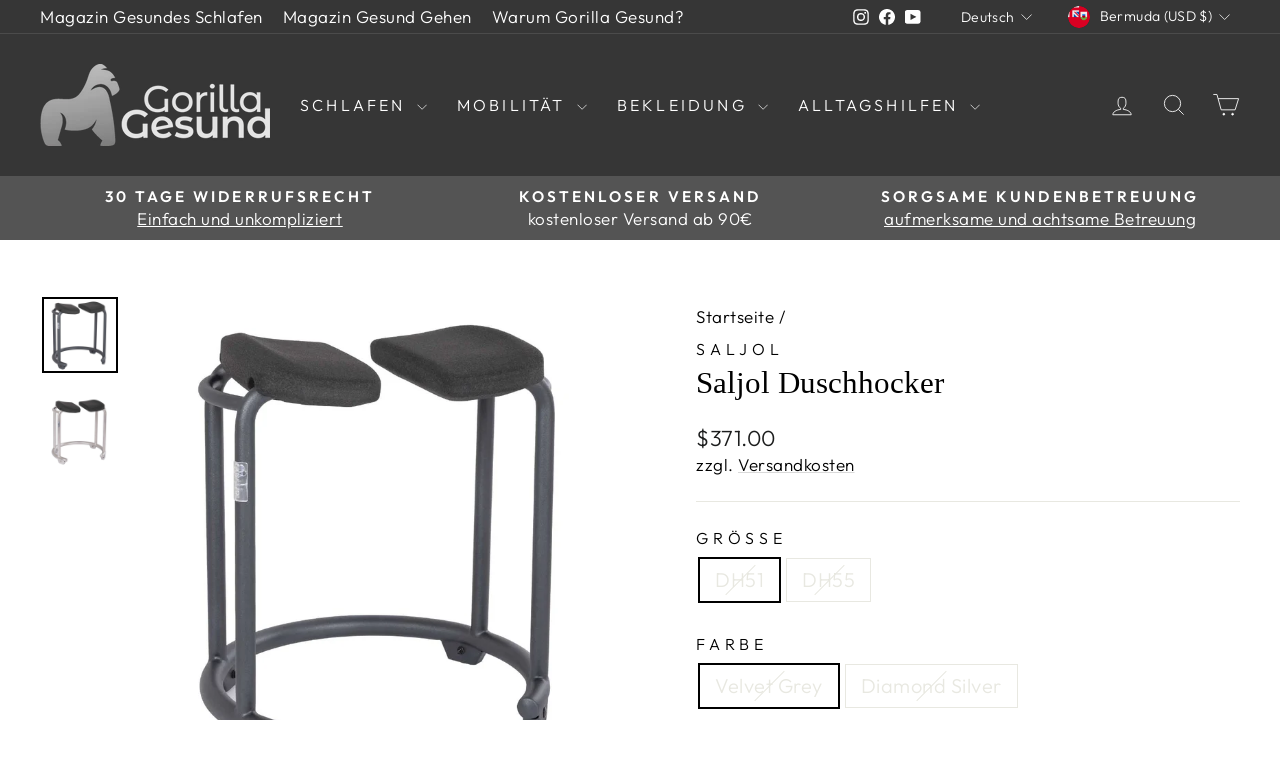

--- FILE ---
content_type: text/html; charset=utf-8
request_url: https://gorillagesund.de/de-en/products/saljol-edelstahl-duschhocker-spa
body_size: 71341
content:
<!doctype html>
<html class="no-js" lang="de" dir="ltr">
<head>
  <meta charset="utf-8">
  <meta http-equiv="X-UA-Compatible" content="IE=edge,chrome=1">
  <meta name="viewport" content="width=device-width,initial-scale=1">
  <meta name="theme-color" content="#003b71">
  <link rel="canonical" href="https://gorillagesund.de/de-en/products/saljol-edelstahl-duschhocker-spa">
  <link rel="preconnect" href="https://cdn.shopify.com" crossorigin>
  <link rel="preconnect" href="https://fonts.shopifycdn.com" crossorigin>
  <link rel="dns-prefetch" href="https://productreviews.shopifycdn.com">
  <link rel="dns-prefetch" href="https://ajax.googleapis.com">
  <link rel="dns-prefetch" href="https://maps.googleapis.com">
  <link rel="dns-prefetch" href="https://maps.gstatic.com"><link rel="shortcut icon" href="//gorillagesund.de/cdn/shop/files/gorillagesund-favicon_32x32.png?v=1613704636" type="image/png" /><title>Saljol Duschhocker online kaufen | Gorilla Gesund
</title>
<meta name="description" content="Kaufe Premium Duschhocker von Saljol bei Gorilla Gesund ✔️Schneller Versand ✔️Kauf auf Rechnung ✔️Große Auswahl ✔️Günstige Preise"><meta property="og:site_name" content="Gorilla Gesund">
  <meta property="og:url" content="https://gorillagesund.de/de-en/products/saljol-edelstahl-duschhocker-spa">
  <meta property="og:title" content="Saljol Duschhocker">
  <meta property="og:type" content="product">
  <meta property="og:description" content="Kaufe Premium Duschhocker von Saljol bei Gorilla Gesund ✔️Schneller Versand ✔️Kauf auf Rechnung ✔️Große Auswahl ✔️Günstige Preise"><meta property="og:image" content="http://gorillagesund.de/cdn/shop/files/duschhocker-grau-saljol-gorilla-gesund_5c85b8ba-ef5e-46a0-83ed-b53675ee3134.jpg?v=1684157132">
    <meta property="og:image:secure_url" content="https://gorillagesund.de/cdn/shop/files/duschhocker-grau-saljol-gorilla-gesund_5c85b8ba-ef5e-46a0-83ed-b53675ee3134.jpg?v=1684157132">
    <meta property="og:image:width" content="1200">
    <meta property="og:image:height" content="1200"><meta name="twitter:site" content="@">
  <meta name="twitter:card" content="summary_large_image">
  <meta name="twitter:title" content="Saljol Duschhocker">
  <meta name="twitter:description" content="Kaufe Premium Duschhocker von Saljol bei Gorilla Gesund ✔️Schneller Versand ✔️Kauf auf Rechnung ✔️Große Auswahl ✔️Günstige Preise">
<style data-shopify>
  @font-face {
  font-family: Outfit;
  font-weight: 300;
  font-style: normal;
  font-display: swap;
  src: url("//gorillagesund.de/cdn/fonts/outfit/outfit_n3.8c97ae4c4fac7c2ea467a6dc784857f4de7e0e37.woff2") format("woff2"),
       url("//gorillagesund.de/cdn/fonts/outfit/outfit_n3.b50a189ccde91f9bceee88f207c18c09f0b62a7b.woff") format("woff");
}


  @font-face {
  font-family: Outfit;
  font-weight: 600;
  font-style: normal;
  font-display: swap;
  src: url("//gorillagesund.de/cdn/fonts/outfit/outfit_n6.dfcbaa80187851df2e8384061616a8eaa1702fdc.woff2") format("woff2"),
       url("//gorillagesund.de/cdn/fonts/outfit/outfit_n6.88384e9fc3e36038624caccb938f24ea8008a91d.woff") format("woff");
}

  
  
</style><link href="//gorillagesund.de/cdn/shop/t/12/assets/theme.css?v=93626464380700918791751372491" rel="stylesheet" type="text/css" media="all" />
<style data-shopify>:root {
    --typeHeaderPrimary: "New York";
    --typeHeaderFallback: Iowan Old Style, Apple Garamond, Baskerville, Times New Roman, Droid Serif, Times, Source Serif Pro, serif, Apple Color Emoji, Segoe UI Emoji, Segoe UI Symbol;
    --typeHeaderSize: 36px;
    --typeHeaderWeight: 400;
    --typeHeaderLineHeight: 1;
    --typeHeaderSpacing: 0.0em;

    --typeBasePrimary:Outfit;
    --typeBaseFallback:sans-serif;
    --typeBaseSize: 20px;
    --typeBaseWeight: 300;
    --typeBaseSpacing: 0.025em;
    --typeBaseLineHeight: 1.4;
    --typeBaselineHeightMinus01: 1.3;

    --typeCollectionTitle: 20px;

    --iconWeight: 2px;
    --iconLinecaps: miter;

    
        --buttonRadius: 0;
    

    --colorGridOverlayOpacity: 0.1;
    --colorAnnouncement: #545454;
    --colorAnnouncementText: #ffffff;

    --colorBody: #ffffff;
    --colorBodyAlpha05: rgba(255, 255, 255, 0.05);
    --colorBodyDim: #f2f2f2;
    --colorBodyLightDim: #fafafa;
    --colorBodyMediumDim: #f5f5f5;


    --colorBorder: #e8e8e1;

    --colorBtnPrimary: #003b71;
    --colorBtnPrimaryLight: #0056a4;
    --colorBtnPrimaryDim: #002e58;
    --colorBtnPrimaryText: #ffffff;

    --colorCartDot: #ff4f33;

    --colorDrawers: #ffffff;
    --colorDrawersDim: #f2f2f2;
    --colorDrawerBorder: #e8e8e1;
    --colorDrawerText: #000000;
    --colorDrawerTextDark: #000000;
    --colorDrawerButton: #111111;
    --colorDrawerButtonText: #ffffff;

    --colorFooter: #363636;
    --colorFooterText: #ffffff;
    --colorFooterTextAlpha01: #ffffff;

    --colorGridOverlay: #000000;
    --colorGridOverlayOpacity: 0.1;

    --colorHeaderTextAlpha01: rgba(255, 255, 255, 0.1);

    --colorHeroText: #ffffff;

    --colorSmallImageBg: #ffffff;
    --colorLargeImageBg: #0f0f0f;

    --colorImageOverlay: #000000;
    --colorImageOverlayOpacity: 0.1;
    --colorImageOverlayTextShadow: 0.2;

    --colorLink: #000000;

    --colorModalBg: rgba(230, 230, 230, 0.6);

    --colorNav: #363636;
    --colorNavText: #ffffff;

    --colorPrice: #1c1d1d;

    --colorSaleTag: #1c1d1d;
    --colorSaleTagText: #ffffff;

    --colorTextBody: #000000;
    --colorTextBodyAlpha015: rgba(0, 0, 0, 0.15);
    --colorTextBodyAlpha005: rgba(0, 0, 0, 0.05);
    --colorTextBodyAlpha008: rgba(0, 0, 0, 0.08);
    --colorTextSavings: #C20000;

    --urlIcoSelect: url(//gorillagesund.de/cdn/shop/t/12/assets/ico-select.svg);
    --urlIcoSelectFooter: url(//gorillagesund.de/cdn/shop/t/12/assets/ico-select-footer.svg);
    --urlIcoSelectWhite: url(//gorillagesund.de/cdn/shop/t/12/assets/ico-select-white.svg);

    --grid-gutter: 17px;
    --drawer-gutter: 20px;

    --sizeChartMargin: 25px 0;
    --sizeChartIconMargin: 5px;

    --newsletterReminderPadding: 40px;

    /*Shop Pay Installments*/
    --color-body-text: #000000;
    --color-body: #ffffff;
    --color-bg: #ffffff;
    }

    .placeholder-content {
    background-image: linear-gradient(100deg, #ffffff 40%, #f7f7f7 63%, #ffffff 79%);
    }</style><script>
    document.documentElement.className = document.documentElement.className.replace('no-js', 'js');

    window.theme = window.theme || {};
    theme.routes = {
      home: "/de-en",
      cart: "/de-en/cart.js",
      cartPage: "/de-en/cart",
      cartAdd: "/de-en/cart/add.js",
      cartChange: "/de-en/cart/change.js",
      search: "/de-en/search",
      predictiveSearch: "/de-en/search/suggest"
    };
    theme.strings = {
      soldOut: "Ausverkauft",
      unavailable: "Nicht verfügbar",
      inStockLabel: "Auf Lager",
      oneStockLabel: "[count] auf Lager",
      otherStockLabel: "[count] auf Lager",
      willNotShipUntil: "Wird nach dem [date] versendet",
      willBeInStockAfter: "Wird nach dem [date] auf Lager sein",
      waitingForStock: "Nachbestellt, bald verfügbar",
      savePrice: "Sparen [saved_amount]",
      cartEmpty: "Ihr Einkaufswagen ist im Moment leer.",
      cartTermsConfirmation: "Sie müssen den Verkaufsbedingungen zustimmen, um auszuchecken",
      searchCollections: "Kollektionen",
      searchPages: "Seiten",
      searchArticles: "Artikel",
      productFrom: "Von ",
      maxQuantity: "Du kannst nur haben [quantity] von [title] in Ihrem Warenkorbt."
    };
    theme.settings = {
      cartType: "drawer",
      isCustomerTemplate: false,
      moneyFormat: "${{amount}}",
      saveType: "dollar",
      productImageSize: "natural",
      productImageCover: false,
      predictiveSearch: true,
      predictiveSearchType: null,
      predictiveSearchVendor: false,
      predictiveSearchPrice: false,
      quickView: false,
      themeName: 'Impulse',
      themeVersion: "8.0.0"
    };
  </script>

  <script>window.performance && window.performance.mark && window.performance.mark('shopify.content_for_header.start');</script><meta name="facebook-domain-verification" content="4r7kbtj12mym2utx7fpxsjztkbx8mv">
<meta name="facebook-domain-verification" content="imzd3a16jpcbdb7vhvnm2erhiywinj">
<meta name="google-site-verification" content="xEwlb9AsioPtFu1nEwbm_C7n11yfvAv3OXeRtDgtFu0">
<meta id="shopify-digital-wallet" name="shopify-digital-wallet" content="/52035551421/digital_wallets/dialog">
<meta name="shopify-checkout-api-token" content="f1c64e338749c20a6162dcf0c8326eed">
<meta id="in-context-paypal-metadata" data-shop-id="52035551421" data-venmo-supported="false" data-environment="production" data-locale="de_DE" data-paypal-v4="true" data-currency="USD">
<link rel="alternate" hreflang="x-default" href="https://gorillagesund.de/products/saljol-edelstahl-duschhocker-spa">
<link rel="alternate" hreflang="de" href="https://gorillagesund.de/products/saljol-edelstahl-duschhocker-spa">
<link rel="alternate" hreflang="en" href="https://gorillagesund.de/en/products/saljol-edelstahl-duschhocker-spa">
<link rel="alternate" hreflang="fr" href="https://gorillagesund.de/fr/products/saljol-edelstahl-duschhocker-spa">
<link rel="alternate" hreflang="it" href="https://gorillagesund.de/it/products/saljol-edelstahl-duschhocker-spa">
<link rel="alternate" hreflang="nl" href="https://gorillagesund.de/nl/products/saljol-edelstahl-duschhocker-spa">
<link rel="alternate" hreflang="de-AC" href="https://gorillagesund.de/de-en/products/saljol-edelstahl-duschhocker-spa">
<link rel="alternate" hreflang="nl-AC" href="https://gorillagesund.de/nl-en/products/saljol-edelstahl-duschhocker-spa">
<link rel="alternate" hreflang="en-AC" href="https://gorillagesund.de/en-en/products/saljol-edelstahl-duschhocker-spa">
<link rel="alternate" hreflang="fr-AC" href="https://gorillagesund.de/fr-en/products/saljol-edelstahl-duschhocker-spa">
<link rel="alternate" hreflang="it-AC" href="https://gorillagesund.de/it-en/products/saljol-edelstahl-duschhocker-spa">
<link rel="alternate" hreflang="pt-AC" href="https://gorillagesund.de/pt-en/products/saljol-edelstahl-duschhocker-spa">
<link rel="alternate" hreflang="es-AC" href="https://gorillagesund.de/es-en/products/saljol-edelstahl-duschhocker-spa">
<link rel="alternate" hreflang="de-AD" href="https://gorillagesund.de/de-en/products/saljol-edelstahl-duschhocker-spa">
<link rel="alternate" hreflang="nl-AD" href="https://gorillagesund.de/nl-en/products/saljol-edelstahl-duschhocker-spa">
<link rel="alternate" hreflang="en-AD" href="https://gorillagesund.de/en-en/products/saljol-edelstahl-duschhocker-spa">
<link rel="alternate" hreflang="fr-AD" href="https://gorillagesund.de/fr-en/products/saljol-edelstahl-duschhocker-spa">
<link rel="alternate" hreflang="it-AD" href="https://gorillagesund.de/it-en/products/saljol-edelstahl-duschhocker-spa">
<link rel="alternate" hreflang="pt-AD" href="https://gorillagesund.de/pt-en/products/saljol-edelstahl-duschhocker-spa">
<link rel="alternate" hreflang="es-AD" href="https://gorillagesund.de/es-en/products/saljol-edelstahl-duschhocker-spa">
<link rel="alternate" hreflang="de-AE" href="https://gorillagesund.de/de-en/products/saljol-edelstahl-duschhocker-spa">
<link rel="alternate" hreflang="nl-AE" href="https://gorillagesund.de/nl-en/products/saljol-edelstahl-duschhocker-spa">
<link rel="alternate" hreflang="en-AE" href="https://gorillagesund.de/en-en/products/saljol-edelstahl-duschhocker-spa">
<link rel="alternate" hreflang="fr-AE" href="https://gorillagesund.de/fr-en/products/saljol-edelstahl-duschhocker-spa">
<link rel="alternate" hreflang="it-AE" href="https://gorillagesund.de/it-en/products/saljol-edelstahl-duschhocker-spa">
<link rel="alternate" hreflang="pt-AE" href="https://gorillagesund.de/pt-en/products/saljol-edelstahl-duschhocker-spa">
<link rel="alternate" hreflang="es-AE" href="https://gorillagesund.de/es-en/products/saljol-edelstahl-duschhocker-spa">
<link rel="alternate" hreflang="de-AF" href="https://gorillagesund.de/de-en/products/saljol-edelstahl-duschhocker-spa">
<link rel="alternate" hreflang="nl-AF" href="https://gorillagesund.de/nl-en/products/saljol-edelstahl-duschhocker-spa">
<link rel="alternate" hreflang="en-AF" href="https://gorillagesund.de/en-en/products/saljol-edelstahl-duschhocker-spa">
<link rel="alternate" hreflang="fr-AF" href="https://gorillagesund.de/fr-en/products/saljol-edelstahl-duschhocker-spa">
<link rel="alternate" hreflang="it-AF" href="https://gorillagesund.de/it-en/products/saljol-edelstahl-duschhocker-spa">
<link rel="alternate" hreflang="pt-AF" href="https://gorillagesund.de/pt-en/products/saljol-edelstahl-duschhocker-spa">
<link rel="alternate" hreflang="es-AF" href="https://gorillagesund.de/es-en/products/saljol-edelstahl-duschhocker-spa">
<link rel="alternate" hreflang="de-AG" href="https://gorillagesund.de/de-en/products/saljol-edelstahl-duschhocker-spa">
<link rel="alternate" hreflang="nl-AG" href="https://gorillagesund.de/nl-en/products/saljol-edelstahl-duschhocker-spa">
<link rel="alternate" hreflang="en-AG" href="https://gorillagesund.de/en-en/products/saljol-edelstahl-duschhocker-spa">
<link rel="alternate" hreflang="fr-AG" href="https://gorillagesund.de/fr-en/products/saljol-edelstahl-duschhocker-spa">
<link rel="alternate" hreflang="it-AG" href="https://gorillagesund.de/it-en/products/saljol-edelstahl-duschhocker-spa">
<link rel="alternate" hreflang="pt-AG" href="https://gorillagesund.de/pt-en/products/saljol-edelstahl-duschhocker-spa">
<link rel="alternate" hreflang="es-AG" href="https://gorillagesund.de/es-en/products/saljol-edelstahl-duschhocker-spa">
<link rel="alternate" hreflang="de-AI" href="https://gorillagesund.de/de-en/products/saljol-edelstahl-duschhocker-spa">
<link rel="alternate" hreflang="nl-AI" href="https://gorillagesund.de/nl-en/products/saljol-edelstahl-duschhocker-spa">
<link rel="alternate" hreflang="en-AI" href="https://gorillagesund.de/en-en/products/saljol-edelstahl-duschhocker-spa">
<link rel="alternate" hreflang="fr-AI" href="https://gorillagesund.de/fr-en/products/saljol-edelstahl-duschhocker-spa">
<link rel="alternate" hreflang="it-AI" href="https://gorillagesund.de/it-en/products/saljol-edelstahl-duschhocker-spa">
<link rel="alternate" hreflang="pt-AI" href="https://gorillagesund.de/pt-en/products/saljol-edelstahl-duschhocker-spa">
<link rel="alternate" hreflang="es-AI" href="https://gorillagesund.de/es-en/products/saljol-edelstahl-duschhocker-spa">
<link rel="alternate" hreflang="de-AL" href="https://gorillagesund.de/de-en/products/saljol-edelstahl-duschhocker-spa">
<link rel="alternate" hreflang="nl-AL" href="https://gorillagesund.de/nl-en/products/saljol-edelstahl-duschhocker-spa">
<link rel="alternate" hreflang="en-AL" href="https://gorillagesund.de/en-en/products/saljol-edelstahl-duschhocker-spa">
<link rel="alternate" hreflang="fr-AL" href="https://gorillagesund.de/fr-en/products/saljol-edelstahl-duschhocker-spa">
<link rel="alternate" hreflang="it-AL" href="https://gorillagesund.de/it-en/products/saljol-edelstahl-duschhocker-spa">
<link rel="alternate" hreflang="pt-AL" href="https://gorillagesund.de/pt-en/products/saljol-edelstahl-duschhocker-spa">
<link rel="alternate" hreflang="es-AL" href="https://gorillagesund.de/es-en/products/saljol-edelstahl-duschhocker-spa">
<link rel="alternate" hreflang="de-AM" href="https://gorillagesund.de/de-en/products/saljol-edelstahl-duschhocker-spa">
<link rel="alternate" hreflang="nl-AM" href="https://gorillagesund.de/nl-en/products/saljol-edelstahl-duschhocker-spa">
<link rel="alternate" hreflang="en-AM" href="https://gorillagesund.de/en-en/products/saljol-edelstahl-duschhocker-spa">
<link rel="alternate" hreflang="fr-AM" href="https://gorillagesund.de/fr-en/products/saljol-edelstahl-duschhocker-spa">
<link rel="alternate" hreflang="it-AM" href="https://gorillagesund.de/it-en/products/saljol-edelstahl-duschhocker-spa">
<link rel="alternate" hreflang="pt-AM" href="https://gorillagesund.de/pt-en/products/saljol-edelstahl-duschhocker-spa">
<link rel="alternate" hreflang="es-AM" href="https://gorillagesund.de/es-en/products/saljol-edelstahl-duschhocker-spa">
<link rel="alternate" hreflang="de-AO" href="https://gorillagesund.de/de-en/products/saljol-edelstahl-duschhocker-spa">
<link rel="alternate" hreflang="nl-AO" href="https://gorillagesund.de/nl-en/products/saljol-edelstahl-duschhocker-spa">
<link rel="alternate" hreflang="en-AO" href="https://gorillagesund.de/en-en/products/saljol-edelstahl-duschhocker-spa">
<link rel="alternate" hreflang="fr-AO" href="https://gorillagesund.de/fr-en/products/saljol-edelstahl-duschhocker-spa">
<link rel="alternate" hreflang="it-AO" href="https://gorillagesund.de/it-en/products/saljol-edelstahl-duschhocker-spa">
<link rel="alternate" hreflang="pt-AO" href="https://gorillagesund.de/pt-en/products/saljol-edelstahl-duschhocker-spa">
<link rel="alternate" hreflang="es-AO" href="https://gorillagesund.de/es-en/products/saljol-edelstahl-duschhocker-spa">
<link rel="alternate" hreflang="de-AR" href="https://gorillagesund.de/de-en/products/saljol-edelstahl-duschhocker-spa">
<link rel="alternate" hreflang="nl-AR" href="https://gorillagesund.de/nl-en/products/saljol-edelstahl-duschhocker-spa">
<link rel="alternate" hreflang="en-AR" href="https://gorillagesund.de/en-en/products/saljol-edelstahl-duschhocker-spa">
<link rel="alternate" hreflang="fr-AR" href="https://gorillagesund.de/fr-en/products/saljol-edelstahl-duschhocker-spa">
<link rel="alternate" hreflang="it-AR" href="https://gorillagesund.de/it-en/products/saljol-edelstahl-duschhocker-spa">
<link rel="alternate" hreflang="pt-AR" href="https://gorillagesund.de/pt-en/products/saljol-edelstahl-duschhocker-spa">
<link rel="alternate" hreflang="es-AR" href="https://gorillagesund.de/es-en/products/saljol-edelstahl-duschhocker-spa">
<link rel="alternate" hreflang="de-AU" href="https://gorillagesund.de/de-en/products/saljol-edelstahl-duschhocker-spa">
<link rel="alternate" hreflang="nl-AU" href="https://gorillagesund.de/nl-en/products/saljol-edelstahl-duschhocker-spa">
<link rel="alternate" hreflang="en-AU" href="https://gorillagesund.de/en-en/products/saljol-edelstahl-duschhocker-spa">
<link rel="alternate" hreflang="fr-AU" href="https://gorillagesund.de/fr-en/products/saljol-edelstahl-duschhocker-spa">
<link rel="alternate" hreflang="it-AU" href="https://gorillagesund.de/it-en/products/saljol-edelstahl-duschhocker-spa">
<link rel="alternate" hreflang="pt-AU" href="https://gorillagesund.de/pt-en/products/saljol-edelstahl-duschhocker-spa">
<link rel="alternate" hreflang="es-AU" href="https://gorillagesund.de/es-en/products/saljol-edelstahl-duschhocker-spa">
<link rel="alternate" hreflang="de-AW" href="https://gorillagesund.de/de-en/products/saljol-edelstahl-duschhocker-spa">
<link rel="alternate" hreflang="nl-AW" href="https://gorillagesund.de/nl-en/products/saljol-edelstahl-duschhocker-spa">
<link rel="alternate" hreflang="en-AW" href="https://gorillagesund.de/en-en/products/saljol-edelstahl-duschhocker-spa">
<link rel="alternate" hreflang="fr-AW" href="https://gorillagesund.de/fr-en/products/saljol-edelstahl-duschhocker-spa">
<link rel="alternate" hreflang="it-AW" href="https://gorillagesund.de/it-en/products/saljol-edelstahl-duschhocker-spa">
<link rel="alternate" hreflang="pt-AW" href="https://gorillagesund.de/pt-en/products/saljol-edelstahl-duschhocker-spa">
<link rel="alternate" hreflang="es-AW" href="https://gorillagesund.de/es-en/products/saljol-edelstahl-duschhocker-spa">
<link rel="alternate" hreflang="de-AX" href="https://gorillagesund.de/de-en/products/saljol-edelstahl-duschhocker-spa">
<link rel="alternate" hreflang="nl-AX" href="https://gorillagesund.de/nl-en/products/saljol-edelstahl-duschhocker-spa">
<link rel="alternate" hreflang="en-AX" href="https://gorillagesund.de/en-en/products/saljol-edelstahl-duschhocker-spa">
<link rel="alternate" hreflang="fr-AX" href="https://gorillagesund.de/fr-en/products/saljol-edelstahl-duschhocker-spa">
<link rel="alternate" hreflang="it-AX" href="https://gorillagesund.de/it-en/products/saljol-edelstahl-duschhocker-spa">
<link rel="alternate" hreflang="pt-AX" href="https://gorillagesund.de/pt-en/products/saljol-edelstahl-duschhocker-spa">
<link rel="alternate" hreflang="es-AX" href="https://gorillagesund.de/es-en/products/saljol-edelstahl-duschhocker-spa">
<link rel="alternate" hreflang="de-AZ" href="https://gorillagesund.de/de-en/products/saljol-edelstahl-duschhocker-spa">
<link rel="alternate" hreflang="nl-AZ" href="https://gorillagesund.de/nl-en/products/saljol-edelstahl-duschhocker-spa">
<link rel="alternate" hreflang="en-AZ" href="https://gorillagesund.de/en-en/products/saljol-edelstahl-duschhocker-spa">
<link rel="alternate" hreflang="fr-AZ" href="https://gorillagesund.de/fr-en/products/saljol-edelstahl-duschhocker-spa">
<link rel="alternate" hreflang="it-AZ" href="https://gorillagesund.de/it-en/products/saljol-edelstahl-duschhocker-spa">
<link rel="alternate" hreflang="pt-AZ" href="https://gorillagesund.de/pt-en/products/saljol-edelstahl-duschhocker-spa">
<link rel="alternate" hreflang="es-AZ" href="https://gorillagesund.de/es-en/products/saljol-edelstahl-duschhocker-spa">
<link rel="alternate" hreflang="de-BA" href="https://gorillagesund.de/de-en/products/saljol-edelstahl-duschhocker-spa">
<link rel="alternate" hreflang="nl-BA" href="https://gorillagesund.de/nl-en/products/saljol-edelstahl-duschhocker-spa">
<link rel="alternate" hreflang="en-BA" href="https://gorillagesund.de/en-en/products/saljol-edelstahl-duschhocker-spa">
<link rel="alternate" hreflang="fr-BA" href="https://gorillagesund.de/fr-en/products/saljol-edelstahl-duschhocker-spa">
<link rel="alternate" hreflang="it-BA" href="https://gorillagesund.de/it-en/products/saljol-edelstahl-duschhocker-spa">
<link rel="alternate" hreflang="pt-BA" href="https://gorillagesund.de/pt-en/products/saljol-edelstahl-duschhocker-spa">
<link rel="alternate" hreflang="es-BA" href="https://gorillagesund.de/es-en/products/saljol-edelstahl-duschhocker-spa">
<link rel="alternate" hreflang="de-BB" href="https://gorillagesund.de/de-en/products/saljol-edelstahl-duschhocker-spa">
<link rel="alternate" hreflang="nl-BB" href="https://gorillagesund.de/nl-en/products/saljol-edelstahl-duschhocker-spa">
<link rel="alternate" hreflang="en-BB" href="https://gorillagesund.de/en-en/products/saljol-edelstahl-duschhocker-spa">
<link rel="alternate" hreflang="fr-BB" href="https://gorillagesund.de/fr-en/products/saljol-edelstahl-duschhocker-spa">
<link rel="alternate" hreflang="it-BB" href="https://gorillagesund.de/it-en/products/saljol-edelstahl-duschhocker-spa">
<link rel="alternate" hreflang="pt-BB" href="https://gorillagesund.de/pt-en/products/saljol-edelstahl-duschhocker-spa">
<link rel="alternate" hreflang="es-BB" href="https://gorillagesund.de/es-en/products/saljol-edelstahl-duschhocker-spa">
<link rel="alternate" hreflang="de-BD" href="https://gorillagesund.de/de-en/products/saljol-edelstahl-duschhocker-spa">
<link rel="alternate" hreflang="nl-BD" href="https://gorillagesund.de/nl-en/products/saljol-edelstahl-duschhocker-spa">
<link rel="alternate" hreflang="en-BD" href="https://gorillagesund.de/en-en/products/saljol-edelstahl-duschhocker-spa">
<link rel="alternate" hreflang="fr-BD" href="https://gorillagesund.de/fr-en/products/saljol-edelstahl-duschhocker-spa">
<link rel="alternate" hreflang="it-BD" href="https://gorillagesund.de/it-en/products/saljol-edelstahl-duschhocker-spa">
<link rel="alternate" hreflang="pt-BD" href="https://gorillagesund.de/pt-en/products/saljol-edelstahl-duschhocker-spa">
<link rel="alternate" hreflang="es-BD" href="https://gorillagesund.de/es-en/products/saljol-edelstahl-duschhocker-spa">
<link rel="alternate" hreflang="de-BE" href="https://gorillagesund.de/de-en/products/saljol-edelstahl-duschhocker-spa">
<link rel="alternate" hreflang="nl-BE" href="https://gorillagesund.de/nl-en/products/saljol-edelstahl-duschhocker-spa">
<link rel="alternate" hreflang="en-BE" href="https://gorillagesund.de/en-en/products/saljol-edelstahl-duschhocker-spa">
<link rel="alternate" hreflang="fr-BE" href="https://gorillagesund.de/fr-en/products/saljol-edelstahl-duschhocker-spa">
<link rel="alternate" hreflang="it-BE" href="https://gorillagesund.de/it-en/products/saljol-edelstahl-duschhocker-spa">
<link rel="alternate" hreflang="pt-BE" href="https://gorillagesund.de/pt-en/products/saljol-edelstahl-duschhocker-spa">
<link rel="alternate" hreflang="es-BE" href="https://gorillagesund.de/es-en/products/saljol-edelstahl-duschhocker-spa">
<link rel="alternate" hreflang="de-BF" href="https://gorillagesund.de/de-en/products/saljol-edelstahl-duschhocker-spa">
<link rel="alternate" hreflang="nl-BF" href="https://gorillagesund.de/nl-en/products/saljol-edelstahl-duschhocker-spa">
<link rel="alternate" hreflang="en-BF" href="https://gorillagesund.de/en-en/products/saljol-edelstahl-duschhocker-spa">
<link rel="alternate" hreflang="fr-BF" href="https://gorillagesund.de/fr-en/products/saljol-edelstahl-duschhocker-spa">
<link rel="alternate" hreflang="it-BF" href="https://gorillagesund.de/it-en/products/saljol-edelstahl-duschhocker-spa">
<link rel="alternate" hreflang="pt-BF" href="https://gorillagesund.de/pt-en/products/saljol-edelstahl-duschhocker-spa">
<link rel="alternate" hreflang="es-BF" href="https://gorillagesund.de/es-en/products/saljol-edelstahl-duschhocker-spa">
<link rel="alternate" hreflang="de-BG" href="https://gorillagesund.de/de-en/products/saljol-edelstahl-duschhocker-spa">
<link rel="alternate" hreflang="nl-BG" href="https://gorillagesund.de/nl-en/products/saljol-edelstahl-duschhocker-spa">
<link rel="alternate" hreflang="en-BG" href="https://gorillagesund.de/en-en/products/saljol-edelstahl-duschhocker-spa">
<link rel="alternate" hreflang="fr-BG" href="https://gorillagesund.de/fr-en/products/saljol-edelstahl-duschhocker-spa">
<link rel="alternate" hreflang="it-BG" href="https://gorillagesund.de/it-en/products/saljol-edelstahl-duschhocker-spa">
<link rel="alternate" hreflang="pt-BG" href="https://gorillagesund.de/pt-en/products/saljol-edelstahl-duschhocker-spa">
<link rel="alternate" hreflang="es-BG" href="https://gorillagesund.de/es-en/products/saljol-edelstahl-duschhocker-spa">
<link rel="alternate" hreflang="de-BH" href="https://gorillagesund.de/de-en/products/saljol-edelstahl-duschhocker-spa">
<link rel="alternate" hreflang="nl-BH" href="https://gorillagesund.de/nl-en/products/saljol-edelstahl-duschhocker-spa">
<link rel="alternate" hreflang="en-BH" href="https://gorillagesund.de/en-en/products/saljol-edelstahl-duschhocker-spa">
<link rel="alternate" hreflang="fr-BH" href="https://gorillagesund.de/fr-en/products/saljol-edelstahl-duschhocker-spa">
<link rel="alternate" hreflang="it-BH" href="https://gorillagesund.de/it-en/products/saljol-edelstahl-duschhocker-spa">
<link rel="alternate" hreflang="pt-BH" href="https://gorillagesund.de/pt-en/products/saljol-edelstahl-duschhocker-spa">
<link rel="alternate" hreflang="es-BH" href="https://gorillagesund.de/es-en/products/saljol-edelstahl-duschhocker-spa">
<link rel="alternate" hreflang="de-BI" href="https://gorillagesund.de/de-en/products/saljol-edelstahl-duschhocker-spa">
<link rel="alternate" hreflang="nl-BI" href="https://gorillagesund.de/nl-en/products/saljol-edelstahl-duschhocker-spa">
<link rel="alternate" hreflang="en-BI" href="https://gorillagesund.de/en-en/products/saljol-edelstahl-duschhocker-spa">
<link rel="alternate" hreflang="fr-BI" href="https://gorillagesund.de/fr-en/products/saljol-edelstahl-duschhocker-spa">
<link rel="alternate" hreflang="it-BI" href="https://gorillagesund.de/it-en/products/saljol-edelstahl-duschhocker-spa">
<link rel="alternate" hreflang="pt-BI" href="https://gorillagesund.de/pt-en/products/saljol-edelstahl-duschhocker-spa">
<link rel="alternate" hreflang="es-BI" href="https://gorillagesund.de/es-en/products/saljol-edelstahl-duschhocker-spa">
<link rel="alternate" hreflang="de-BJ" href="https://gorillagesund.de/de-en/products/saljol-edelstahl-duschhocker-spa">
<link rel="alternate" hreflang="nl-BJ" href="https://gorillagesund.de/nl-en/products/saljol-edelstahl-duschhocker-spa">
<link rel="alternate" hreflang="en-BJ" href="https://gorillagesund.de/en-en/products/saljol-edelstahl-duschhocker-spa">
<link rel="alternate" hreflang="fr-BJ" href="https://gorillagesund.de/fr-en/products/saljol-edelstahl-duschhocker-spa">
<link rel="alternate" hreflang="it-BJ" href="https://gorillagesund.de/it-en/products/saljol-edelstahl-duschhocker-spa">
<link rel="alternate" hreflang="pt-BJ" href="https://gorillagesund.de/pt-en/products/saljol-edelstahl-duschhocker-spa">
<link rel="alternate" hreflang="es-BJ" href="https://gorillagesund.de/es-en/products/saljol-edelstahl-duschhocker-spa">
<link rel="alternate" hreflang="de-BL" href="https://gorillagesund.de/de-en/products/saljol-edelstahl-duschhocker-spa">
<link rel="alternate" hreflang="nl-BL" href="https://gorillagesund.de/nl-en/products/saljol-edelstahl-duschhocker-spa">
<link rel="alternate" hreflang="en-BL" href="https://gorillagesund.de/en-en/products/saljol-edelstahl-duschhocker-spa">
<link rel="alternate" hreflang="fr-BL" href="https://gorillagesund.de/fr-en/products/saljol-edelstahl-duschhocker-spa">
<link rel="alternate" hreflang="it-BL" href="https://gorillagesund.de/it-en/products/saljol-edelstahl-duschhocker-spa">
<link rel="alternate" hreflang="pt-BL" href="https://gorillagesund.de/pt-en/products/saljol-edelstahl-duschhocker-spa">
<link rel="alternate" hreflang="es-BL" href="https://gorillagesund.de/es-en/products/saljol-edelstahl-duschhocker-spa">
<link rel="alternate" hreflang="de-BM" href="https://gorillagesund.de/de-en/products/saljol-edelstahl-duschhocker-spa">
<link rel="alternate" hreflang="nl-BM" href="https://gorillagesund.de/nl-en/products/saljol-edelstahl-duschhocker-spa">
<link rel="alternate" hreflang="en-BM" href="https://gorillagesund.de/en-en/products/saljol-edelstahl-duschhocker-spa">
<link rel="alternate" hreflang="fr-BM" href="https://gorillagesund.de/fr-en/products/saljol-edelstahl-duschhocker-spa">
<link rel="alternate" hreflang="it-BM" href="https://gorillagesund.de/it-en/products/saljol-edelstahl-duschhocker-spa">
<link rel="alternate" hreflang="pt-BM" href="https://gorillagesund.de/pt-en/products/saljol-edelstahl-duschhocker-spa">
<link rel="alternate" hreflang="es-BM" href="https://gorillagesund.de/es-en/products/saljol-edelstahl-duschhocker-spa">
<link rel="alternate" hreflang="de-BN" href="https://gorillagesund.de/de-en/products/saljol-edelstahl-duschhocker-spa">
<link rel="alternate" hreflang="nl-BN" href="https://gorillagesund.de/nl-en/products/saljol-edelstahl-duschhocker-spa">
<link rel="alternate" hreflang="en-BN" href="https://gorillagesund.de/en-en/products/saljol-edelstahl-duschhocker-spa">
<link rel="alternate" hreflang="fr-BN" href="https://gorillagesund.de/fr-en/products/saljol-edelstahl-duschhocker-spa">
<link rel="alternate" hreflang="it-BN" href="https://gorillagesund.de/it-en/products/saljol-edelstahl-duschhocker-spa">
<link rel="alternate" hreflang="pt-BN" href="https://gorillagesund.de/pt-en/products/saljol-edelstahl-duschhocker-spa">
<link rel="alternate" hreflang="es-BN" href="https://gorillagesund.de/es-en/products/saljol-edelstahl-duschhocker-spa">
<link rel="alternate" hreflang="de-BO" href="https://gorillagesund.de/de-en/products/saljol-edelstahl-duschhocker-spa">
<link rel="alternate" hreflang="nl-BO" href="https://gorillagesund.de/nl-en/products/saljol-edelstahl-duschhocker-spa">
<link rel="alternate" hreflang="en-BO" href="https://gorillagesund.de/en-en/products/saljol-edelstahl-duschhocker-spa">
<link rel="alternate" hreflang="fr-BO" href="https://gorillagesund.de/fr-en/products/saljol-edelstahl-duschhocker-spa">
<link rel="alternate" hreflang="it-BO" href="https://gorillagesund.de/it-en/products/saljol-edelstahl-duschhocker-spa">
<link rel="alternate" hreflang="pt-BO" href="https://gorillagesund.de/pt-en/products/saljol-edelstahl-duschhocker-spa">
<link rel="alternate" hreflang="es-BO" href="https://gorillagesund.de/es-en/products/saljol-edelstahl-duschhocker-spa">
<link rel="alternate" hreflang="de-BQ" href="https://gorillagesund.de/de-en/products/saljol-edelstahl-duschhocker-spa">
<link rel="alternate" hreflang="nl-BQ" href="https://gorillagesund.de/nl-en/products/saljol-edelstahl-duschhocker-spa">
<link rel="alternate" hreflang="en-BQ" href="https://gorillagesund.de/en-en/products/saljol-edelstahl-duschhocker-spa">
<link rel="alternate" hreflang="fr-BQ" href="https://gorillagesund.de/fr-en/products/saljol-edelstahl-duschhocker-spa">
<link rel="alternate" hreflang="it-BQ" href="https://gorillagesund.de/it-en/products/saljol-edelstahl-duschhocker-spa">
<link rel="alternate" hreflang="pt-BQ" href="https://gorillagesund.de/pt-en/products/saljol-edelstahl-duschhocker-spa">
<link rel="alternate" hreflang="es-BQ" href="https://gorillagesund.de/es-en/products/saljol-edelstahl-duschhocker-spa">
<link rel="alternate" hreflang="de-BR" href="https://gorillagesund.de/de-en/products/saljol-edelstahl-duschhocker-spa">
<link rel="alternate" hreflang="nl-BR" href="https://gorillagesund.de/nl-en/products/saljol-edelstahl-duschhocker-spa">
<link rel="alternate" hreflang="en-BR" href="https://gorillagesund.de/en-en/products/saljol-edelstahl-duschhocker-spa">
<link rel="alternate" hreflang="fr-BR" href="https://gorillagesund.de/fr-en/products/saljol-edelstahl-duschhocker-spa">
<link rel="alternate" hreflang="it-BR" href="https://gorillagesund.de/it-en/products/saljol-edelstahl-duschhocker-spa">
<link rel="alternate" hreflang="pt-BR" href="https://gorillagesund.de/pt-en/products/saljol-edelstahl-duschhocker-spa">
<link rel="alternate" hreflang="es-BR" href="https://gorillagesund.de/es-en/products/saljol-edelstahl-duschhocker-spa">
<link rel="alternate" hreflang="de-BS" href="https://gorillagesund.de/de-en/products/saljol-edelstahl-duschhocker-spa">
<link rel="alternate" hreflang="nl-BS" href="https://gorillagesund.de/nl-en/products/saljol-edelstahl-duschhocker-spa">
<link rel="alternate" hreflang="en-BS" href="https://gorillagesund.de/en-en/products/saljol-edelstahl-duschhocker-spa">
<link rel="alternate" hreflang="fr-BS" href="https://gorillagesund.de/fr-en/products/saljol-edelstahl-duschhocker-spa">
<link rel="alternate" hreflang="it-BS" href="https://gorillagesund.de/it-en/products/saljol-edelstahl-duschhocker-spa">
<link rel="alternate" hreflang="pt-BS" href="https://gorillagesund.de/pt-en/products/saljol-edelstahl-duschhocker-spa">
<link rel="alternate" hreflang="es-BS" href="https://gorillagesund.de/es-en/products/saljol-edelstahl-duschhocker-spa">
<link rel="alternate" hreflang="de-BT" href="https://gorillagesund.de/de-en/products/saljol-edelstahl-duschhocker-spa">
<link rel="alternate" hreflang="nl-BT" href="https://gorillagesund.de/nl-en/products/saljol-edelstahl-duschhocker-spa">
<link rel="alternate" hreflang="en-BT" href="https://gorillagesund.de/en-en/products/saljol-edelstahl-duschhocker-spa">
<link rel="alternate" hreflang="fr-BT" href="https://gorillagesund.de/fr-en/products/saljol-edelstahl-duschhocker-spa">
<link rel="alternate" hreflang="it-BT" href="https://gorillagesund.de/it-en/products/saljol-edelstahl-duschhocker-spa">
<link rel="alternate" hreflang="pt-BT" href="https://gorillagesund.de/pt-en/products/saljol-edelstahl-duschhocker-spa">
<link rel="alternate" hreflang="es-BT" href="https://gorillagesund.de/es-en/products/saljol-edelstahl-duschhocker-spa">
<link rel="alternate" hreflang="de-BW" href="https://gorillagesund.de/de-en/products/saljol-edelstahl-duschhocker-spa">
<link rel="alternate" hreflang="nl-BW" href="https://gorillagesund.de/nl-en/products/saljol-edelstahl-duschhocker-spa">
<link rel="alternate" hreflang="en-BW" href="https://gorillagesund.de/en-en/products/saljol-edelstahl-duschhocker-spa">
<link rel="alternate" hreflang="fr-BW" href="https://gorillagesund.de/fr-en/products/saljol-edelstahl-duschhocker-spa">
<link rel="alternate" hreflang="it-BW" href="https://gorillagesund.de/it-en/products/saljol-edelstahl-duschhocker-spa">
<link rel="alternate" hreflang="pt-BW" href="https://gorillagesund.de/pt-en/products/saljol-edelstahl-duschhocker-spa">
<link rel="alternate" hreflang="es-BW" href="https://gorillagesund.de/es-en/products/saljol-edelstahl-duschhocker-spa">
<link rel="alternate" hreflang="de-BY" href="https://gorillagesund.de/de-en/products/saljol-edelstahl-duschhocker-spa">
<link rel="alternate" hreflang="nl-BY" href="https://gorillagesund.de/nl-en/products/saljol-edelstahl-duschhocker-spa">
<link rel="alternate" hreflang="en-BY" href="https://gorillagesund.de/en-en/products/saljol-edelstahl-duschhocker-spa">
<link rel="alternate" hreflang="fr-BY" href="https://gorillagesund.de/fr-en/products/saljol-edelstahl-duschhocker-spa">
<link rel="alternate" hreflang="it-BY" href="https://gorillagesund.de/it-en/products/saljol-edelstahl-duschhocker-spa">
<link rel="alternate" hreflang="pt-BY" href="https://gorillagesund.de/pt-en/products/saljol-edelstahl-duschhocker-spa">
<link rel="alternate" hreflang="es-BY" href="https://gorillagesund.de/es-en/products/saljol-edelstahl-duschhocker-spa">
<link rel="alternate" hreflang="de-BZ" href="https://gorillagesund.de/de-en/products/saljol-edelstahl-duschhocker-spa">
<link rel="alternate" hreflang="nl-BZ" href="https://gorillagesund.de/nl-en/products/saljol-edelstahl-duschhocker-spa">
<link rel="alternate" hreflang="en-BZ" href="https://gorillagesund.de/en-en/products/saljol-edelstahl-duschhocker-spa">
<link rel="alternate" hreflang="fr-BZ" href="https://gorillagesund.de/fr-en/products/saljol-edelstahl-duschhocker-spa">
<link rel="alternate" hreflang="it-BZ" href="https://gorillagesund.de/it-en/products/saljol-edelstahl-duschhocker-spa">
<link rel="alternate" hreflang="pt-BZ" href="https://gorillagesund.de/pt-en/products/saljol-edelstahl-duschhocker-spa">
<link rel="alternate" hreflang="es-BZ" href="https://gorillagesund.de/es-en/products/saljol-edelstahl-duschhocker-spa">
<link rel="alternate" hreflang="de-CA" href="https://gorillagesund.de/de-en/products/saljol-edelstahl-duschhocker-spa">
<link rel="alternate" hreflang="nl-CA" href="https://gorillagesund.de/nl-en/products/saljol-edelstahl-duschhocker-spa">
<link rel="alternate" hreflang="en-CA" href="https://gorillagesund.de/en-en/products/saljol-edelstahl-duschhocker-spa">
<link rel="alternate" hreflang="fr-CA" href="https://gorillagesund.de/fr-en/products/saljol-edelstahl-duschhocker-spa">
<link rel="alternate" hreflang="it-CA" href="https://gorillagesund.de/it-en/products/saljol-edelstahl-duschhocker-spa">
<link rel="alternate" hreflang="pt-CA" href="https://gorillagesund.de/pt-en/products/saljol-edelstahl-duschhocker-spa">
<link rel="alternate" hreflang="es-CA" href="https://gorillagesund.de/es-en/products/saljol-edelstahl-duschhocker-spa">
<link rel="alternate" hreflang="de-CC" href="https://gorillagesund.de/de-en/products/saljol-edelstahl-duschhocker-spa">
<link rel="alternate" hreflang="nl-CC" href="https://gorillagesund.de/nl-en/products/saljol-edelstahl-duschhocker-spa">
<link rel="alternate" hreflang="en-CC" href="https://gorillagesund.de/en-en/products/saljol-edelstahl-duschhocker-spa">
<link rel="alternate" hreflang="fr-CC" href="https://gorillagesund.de/fr-en/products/saljol-edelstahl-duschhocker-spa">
<link rel="alternate" hreflang="it-CC" href="https://gorillagesund.de/it-en/products/saljol-edelstahl-duschhocker-spa">
<link rel="alternate" hreflang="pt-CC" href="https://gorillagesund.de/pt-en/products/saljol-edelstahl-duschhocker-spa">
<link rel="alternate" hreflang="es-CC" href="https://gorillagesund.de/es-en/products/saljol-edelstahl-duschhocker-spa">
<link rel="alternate" hreflang="de-CD" href="https://gorillagesund.de/de-en/products/saljol-edelstahl-duschhocker-spa">
<link rel="alternate" hreflang="nl-CD" href="https://gorillagesund.de/nl-en/products/saljol-edelstahl-duschhocker-spa">
<link rel="alternate" hreflang="en-CD" href="https://gorillagesund.de/en-en/products/saljol-edelstahl-duschhocker-spa">
<link rel="alternate" hreflang="fr-CD" href="https://gorillagesund.de/fr-en/products/saljol-edelstahl-duschhocker-spa">
<link rel="alternate" hreflang="it-CD" href="https://gorillagesund.de/it-en/products/saljol-edelstahl-duschhocker-spa">
<link rel="alternate" hreflang="pt-CD" href="https://gorillagesund.de/pt-en/products/saljol-edelstahl-duschhocker-spa">
<link rel="alternate" hreflang="es-CD" href="https://gorillagesund.de/es-en/products/saljol-edelstahl-duschhocker-spa">
<link rel="alternate" hreflang="de-CF" href="https://gorillagesund.de/de-en/products/saljol-edelstahl-duschhocker-spa">
<link rel="alternate" hreflang="nl-CF" href="https://gorillagesund.de/nl-en/products/saljol-edelstahl-duschhocker-spa">
<link rel="alternate" hreflang="en-CF" href="https://gorillagesund.de/en-en/products/saljol-edelstahl-duschhocker-spa">
<link rel="alternate" hreflang="fr-CF" href="https://gorillagesund.de/fr-en/products/saljol-edelstahl-duschhocker-spa">
<link rel="alternate" hreflang="it-CF" href="https://gorillagesund.de/it-en/products/saljol-edelstahl-duschhocker-spa">
<link rel="alternate" hreflang="pt-CF" href="https://gorillagesund.de/pt-en/products/saljol-edelstahl-duschhocker-spa">
<link rel="alternate" hreflang="es-CF" href="https://gorillagesund.de/es-en/products/saljol-edelstahl-duschhocker-spa">
<link rel="alternate" hreflang="de-CG" href="https://gorillagesund.de/de-en/products/saljol-edelstahl-duschhocker-spa">
<link rel="alternate" hreflang="nl-CG" href="https://gorillagesund.de/nl-en/products/saljol-edelstahl-duschhocker-spa">
<link rel="alternate" hreflang="en-CG" href="https://gorillagesund.de/en-en/products/saljol-edelstahl-duschhocker-spa">
<link rel="alternate" hreflang="fr-CG" href="https://gorillagesund.de/fr-en/products/saljol-edelstahl-duschhocker-spa">
<link rel="alternate" hreflang="it-CG" href="https://gorillagesund.de/it-en/products/saljol-edelstahl-duschhocker-spa">
<link rel="alternate" hreflang="pt-CG" href="https://gorillagesund.de/pt-en/products/saljol-edelstahl-duschhocker-spa">
<link rel="alternate" hreflang="es-CG" href="https://gorillagesund.de/es-en/products/saljol-edelstahl-duschhocker-spa">
<link rel="alternate" hreflang="de-CH" href="https://gorillagesund.de/de-ch/products/saljol-edelstahl-duschhocker-spa">
<link rel="alternate" hreflang="en-CH" href="https://gorillagesund.de/en-ch/products/saljol-edelstahl-duschhocker-spa">
<link rel="alternate" hreflang="fr-CH" href="https://gorillagesund.de/fr-ch/products/saljol-edelstahl-duschhocker-spa">
<link rel="alternate" hreflang="nl-CH" href="https://gorillagesund.de/nl-ch/products/saljol-edelstahl-duschhocker-spa">
<link rel="alternate" hreflang="it-CH" href="https://gorillagesund.de/it-ch/products/saljol-edelstahl-duschhocker-spa">
<link rel="alternate" hreflang="de-CI" href="https://gorillagesund.de/de-en/products/saljol-edelstahl-duschhocker-spa">
<link rel="alternate" hreflang="nl-CI" href="https://gorillagesund.de/nl-en/products/saljol-edelstahl-duschhocker-spa">
<link rel="alternate" hreflang="en-CI" href="https://gorillagesund.de/en-en/products/saljol-edelstahl-duschhocker-spa">
<link rel="alternate" hreflang="fr-CI" href="https://gorillagesund.de/fr-en/products/saljol-edelstahl-duschhocker-spa">
<link rel="alternate" hreflang="it-CI" href="https://gorillagesund.de/it-en/products/saljol-edelstahl-duschhocker-spa">
<link rel="alternate" hreflang="pt-CI" href="https://gorillagesund.de/pt-en/products/saljol-edelstahl-duschhocker-spa">
<link rel="alternate" hreflang="es-CI" href="https://gorillagesund.de/es-en/products/saljol-edelstahl-duschhocker-spa">
<link rel="alternate" hreflang="de-CK" href="https://gorillagesund.de/de-en/products/saljol-edelstahl-duschhocker-spa">
<link rel="alternate" hreflang="nl-CK" href="https://gorillagesund.de/nl-en/products/saljol-edelstahl-duschhocker-spa">
<link rel="alternate" hreflang="en-CK" href="https://gorillagesund.de/en-en/products/saljol-edelstahl-duschhocker-spa">
<link rel="alternate" hreflang="fr-CK" href="https://gorillagesund.de/fr-en/products/saljol-edelstahl-duschhocker-spa">
<link rel="alternate" hreflang="it-CK" href="https://gorillagesund.de/it-en/products/saljol-edelstahl-duschhocker-spa">
<link rel="alternate" hreflang="pt-CK" href="https://gorillagesund.de/pt-en/products/saljol-edelstahl-duschhocker-spa">
<link rel="alternate" hreflang="es-CK" href="https://gorillagesund.de/es-en/products/saljol-edelstahl-duschhocker-spa">
<link rel="alternate" hreflang="de-CL" href="https://gorillagesund.de/de-en/products/saljol-edelstahl-duschhocker-spa">
<link rel="alternate" hreflang="nl-CL" href="https://gorillagesund.de/nl-en/products/saljol-edelstahl-duschhocker-spa">
<link rel="alternate" hreflang="en-CL" href="https://gorillagesund.de/en-en/products/saljol-edelstahl-duschhocker-spa">
<link rel="alternate" hreflang="fr-CL" href="https://gorillagesund.de/fr-en/products/saljol-edelstahl-duschhocker-spa">
<link rel="alternate" hreflang="it-CL" href="https://gorillagesund.de/it-en/products/saljol-edelstahl-duschhocker-spa">
<link rel="alternate" hreflang="pt-CL" href="https://gorillagesund.de/pt-en/products/saljol-edelstahl-duschhocker-spa">
<link rel="alternate" hreflang="es-CL" href="https://gorillagesund.de/es-en/products/saljol-edelstahl-duschhocker-spa">
<link rel="alternate" hreflang="de-CM" href="https://gorillagesund.de/de-en/products/saljol-edelstahl-duschhocker-spa">
<link rel="alternate" hreflang="nl-CM" href="https://gorillagesund.de/nl-en/products/saljol-edelstahl-duschhocker-spa">
<link rel="alternate" hreflang="en-CM" href="https://gorillagesund.de/en-en/products/saljol-edelstahl-duschhocker-spa">
<link rel="alternate" hreflang="fr-CM" href="https://gorillagesund.de/fr-en/products/saljol-edelstahl-duschhocker-spa">
<link rel="alternate" hreflang="it-CM" href="https://gorillagesund.de/it-en/products/saljol-edelstahl-duschhocker-spa">
<link rel="alternate" hreflang="pt-CM" href="https://gorillagesund.de/pt-en/products/saljol-edelstahl-duschhocker-spa">
<link rel="alternate" hreflang="es-CM" href="https://gorillagesund.de/es-en/products/saljol-edelstahl-duschhocker-spa">
<link rel="alternate" hreflang="de-CN" href="https://gorillagesund.de/de-en/products/saljol-edelstahl-duschhocker-spa">
<link rel="alternate" hreflang="nl-CN" href="https://gorillagesund.de/nl-en/products/saljol-edelstahl-duschhocker-spa">
<link rel="alternate" hreflang="en-CN" href="https://gorillagesund.de/en-en/products/saljol-edelstahl-duschhocker-spa">
<link rel="alternate" hreflang="fr-CN" href="https://gorillagesund.de/fr-en/products/saljol-edelstahl-duschhocker-spa">
<link rel="alternate" hreflang="it-CN" href="https://gorillagesund.de/it-en/products/saljol-edelstahl-duschhocker-spa">
<link rel="alternate" hreflang="pt-CN" href="https://gorillagesund.de/pt-en/products/saljol-edelstahl-duschhocker-spa">
<link rel="alternate" hreflang="es-CN" href="https://gorillagesund.de/es-en/products/saljol-edelstahl-duschhocker-spa">
<link rel="alternate" hreflang="de-CO" href="https://gorillagesund.de/de-en/products/saljol-edelstahl-duschhocker-spa">
<link rel="alternate" hreflang="nl-CO" href="https://gorillagesund.de/nl-en/products/saljol-edelstahl-duschhocker-spa">
<link rel="alternate" hreflang="en-CO" href="https://gorillagesund.de/en-en/products/saljol-edelstahl-duschhocker-spa">
<link rel="alternate" hreflang="fr-CO" href="https://gorillagesund.de/fr-en/products/saljol-edelstahl-duschhocker-spa">
<link rel="alternate" hreflang="it-CO" href="https://gorillagesund.de/it-en/products/saljol-edelstahl-duschhocker-spa">
<link rel="alternate" hreflang="pt-CO" href="https://gorillagesund.de/pt-en/products/saljol-edelstahl-duschhocker-spa">
<link rel="alternate" hreflang="es-CO" href="https://gorillagesund.de/es-en/products/saljol-edelstahl-duschhocker-spa">
<link rel="alternate" hreflang="de-CR" href="https://gorillagesund.de/de-en/products/saljol-edelstahl-duschhocker-spa">
<link rel="alternate" hreflang="nl-CR" href="https://gorillagesund.de/nl-en/products/saljol-edelstahl-duschhocker-spa">
<link rel="alternate" hreflang="en-CR" href="https://gorillagesund.de/en-en/products/saljol-edelstahl-duschhocker-spa">
<link rel="alternate" hreflang="fr-CR" href="https://gorillagesund.de/fr-en/products/saljol-edelstahl-duschhocker-spa">
<link rel="alternate" hreflang="it-CR" href="https://gorillagesund.de/it-en/products/saljol-edelstahl-duschhocker-spa">
<link rel="alternate" hreflang="pt-CR" href="https://gorillagesund.de/pt-en/products/saljol-edelstahl-duschhocker-spa">
<link rel="alternate" hreflang="es-CR" href="https://gorillagesund.de/es-en/products/saljol-edelstahl-duschhocker-spa">
<link rel="alternate" hreflang="de-CV" href="https://gorillagesund.de/de-en/products/saljol-edelstahl-duschhocker-spa">
<link rel="alternate" hreflang="nl-CV" href="https://gorillagesund.de/nl-en/products/saljol-edelstahl-duschhocker-spa">
<link rel="alternate" hreflang="en-CV" href="https://gorillagesund.de/en-en/products/saljol-edelstahl-duschhocker-spa">
<link rel="alternate" hreflang="fr-CV" href="https://gorillagesund.de/fr-en/products/saljol-edelstahl-duschhocker-spa">
<link rel="alternate" hreflang="it-CV" href="https://gorillagesund.de/it-en/products/saljol-edelstahl-duschhocker-spa">
<link rel="alternate" hreflang="pt-CV" href="https://gorillagesund.de/pt-en/products/saljol-edelstahl-duschhocker-spa">
<link rel="alternate" hreflang="es-CV" href="https://gorillagesund.de/es-en/products/saljol-edelstahl-duschhocker-spa">
<link rel="alternate" hreflang="de-CW" href="https://gorillagesund.de/de-en/products/saljol-edelstahl-duschhocker-spa">
<link rel="alternate" hreflang="nl-CW" href="https://gorillagesund.de/nl-en/products/saljol-edelstahl-duschhocker-spa">
<link rel="alternate" hreflang="en-CW" href="https://gorillagesund.de/en-en/products/saljol-edelstahl-duschhocker-spa">
<link rel="alternate" hreflang="fr-CW" href="https://gorillagesund.de/fr-en/products/saljol-edelstahl-duschhocker-spa">
<link rel="alternate" hreflang="it-CW" href="https://gorillagesund.de/it-en/products/saljol-edelstahl-duschhocker-spa">
<link rel="alternate" hreflang="pt-CW" href="https://gorillagesund.de/pt-en/products/saljol-edelstahl-duschhocker-spa">
<link rel="alternate" hreflang="es-CW" href="https://gorillagesund.de/es-en/products/saljol-edelstahl-duschhocker-spa">
<link rel="alternate" hreflang="de-CX" href="https://gorillagesund.de/de-en/products/saljol-edelstahl-duschhocker-spa">
<link rel="alternate" hreflang="nl-CX" href="https://gorillagesund.de/nl-en/products/saljol-edelstahl-duschhocker-spa">
<link rel="alternate" hreflang="en-CX" href="https://gorillagesund.de/en-en/products/saljol-edelstahl-duschhocker-spa">
<link rel="alternate" hreflang="fr-CX" href="https://gorillagesund.de/fr-en/products/saljol-edelstahl-duschhocker-spa">
<link rel="alternate" hreflang="it-CX" href="https://gorillagesund.de/it-en/products/saljol-edelstahl-duschhocker-spa">
<link rel="alternate" hreflang="pt-CX" href="https://gorillagesund.de/pt-en/products/saljol-edelstahl-duschhocker-spa">
<link rel="alternate" hreflang="es-CX" href="https://gorillagesund.de/es-en/products/saljol-edelstahl-duschhocker-spa">
<link rel="alternate" hreflang="de-CY" href="https://gorillagesund.de/de-en/products/saljol-edelstahl-duschhocker-spa">
<link rel="alternate" hreflang="nl-CY" href="https://gorillagesund.de/nl-en/products/saljol-edelstahl-duschhocker-spa">
<link rel="alternate" hreflang="en-CY" href="https://gorillagesund.de/en-en/products/saljol-edelstahl-duschhocker-spa">
<link rel="alternate" hreflang="fr-CY" href="https://gorillagesund.de/fr-en/products/saljol-edelstahl-duschhocker-spa">
<link rel="alternate" hreflang="it-CY" href="https://gorillagesund.de/it-en/products/saljol-edelstahl-duschhocker-spa">
<link rel="alternate" hreflang="pt-CY" href="https://gorillagesund.de/pt-en/products/saljol-edelstahl-duschhocker-spa">
<link rel="alternate" hreflang="es-CY" href="https://gorillagesund.de/es-en/products/saljol-edelstahl-duschhocker-spa">
<link rel="alternate" hreflang="de-CZ" href="https://gorillagesund.de/de-en/products/saljol-edelstahl-duschhocker-spa">
<link rel="alternate" hreflang="nl-CZ" href="https://gorillagesund.de/nl-en/products/saljol-edelstahl-duschhocker-spa">
<link rel="alternate" hreflang="en-CZ" href="https://gorillagesund.de/en-en/products/saljol-edelstahl-duschhocker-spa">
<link rel="alternate" hreflang="fr-CZ" href="https://gorillagesund.de/fr-en/products/saljol-edelstahl-duschhocker-spa">
<link rel="alternate" hreflang="it-CZ" href="https://gorillagesund.de/it-en/products/saljol-edelstahl-duschhocker-spa">
<link rel="alternate" hreflang="pt-CZ" href="https://gorillagesund.de/pt-en/products/saljol-edelstahl-duschhocker-spa">
<link rel="alternate" hreflang="es-CZ" href="https://gorillagesund.de/es-en/products/saljol-edelstahl-duschhocker-spa">
<link rel="alternate" hreflang="de-DJ" href="https://gorillagesund.de/de-en/products/saljol-edelstahl-duschhocker-spa">
<link rel="alternate" hreflang="nl-DJ" href="https://gorillagesund.de/nl-en/products/saljol-edelstahl-duschhocker-spa">
<link rel="alternate" hreflang="en-DJ" href="https://gorillagesund.de/en-en/products/saljol-edelstahl-duschhocker-spa">
<link rel="alternate" hreflang="fr-DJ" href="https://gorillagesund.de/fr-en/products/saljol-edelstahl-duschhocker-spa">
<link rel="alternate" hreflang="it-DJ" href="https://gorillagesund.de/it-en/products/saljol-edelstahl-duschhocker-spa">
<link rel="alternate" hreflang="pt-DJ" href="https://gorillagesund.de/pt-en/products/saljol-edelstahl-duschhocker-spa">
<link rel="alternate" hreflang="es-DJ" href="https://gorillagesund.de/es-en/products/saljol-edelstahl-duschhocker-spa">
<link rel="alternate" hreflang="de-DK" href="https://gorillagesund.de/de-en/products/saljol-edelstahl-duschhocker-spa">
<link rel="alternate" hreflang="nl-DK" href="https://gorillagesund.de/nl-en/products/saljol-edelstahl-duschhocker-spa">
<link rel="alternate" hreflang="en-DK" href="https://gorillagesund.de/en-en/products/saljol-edelstahl-duschhocker-spa">
<link rel="alternate" hreflang="fr-DK" href="https://gorillagesund.de/fr-en/products/saljol-edelstahl-duschhocker-spa">
<link rel="alternate" hreflang="it-DK" href="https://gorillagesund.de/it-en/products/saljol-edelstahl-duschhocker-spa">
<link rel="alternate" hreflang="pt-DK" href="https://gorillagesund.de/pt-en/products/saljol-edelstahl-duschhocker-spa">
<link rel="alternate" hreflang="es-DK" href="https://gorillagesund.de/es-en/products/saljol-edelstahl-duschhocker-spa">
<link rel="alternate" hreflang="de-DM" href="https://gorillagesund.de/de-en/products/saljol-edelstahl-duschhocker-spa">
<link rel="alternate" hreflang="nl-DM" href="https://gorillagesund.de/nl-en/products/saljol-edelstahl-duschhocker-spa">
<link rel="alternate" hreflang="en-DM" href="https://gorillagesund.de/en-en/products/saljol-edelstahl-duschhocker-spa">
<link rel="alternate" hreflang="fr-DM" href="https://gorillagesund.de/fr-en/products/saljol-edelstahl-duschhocker-spa">
<link rel="alternate" hreflang="it-DM" href="https://gorillagesund.de/it-en/products/saljol-edelstahl-duschhocker-spa">
<link rel="alternate" hreflang="pt-DM" href="https://gorillagesund.de/pt-en/products/saljol-edelstahl-duschhocker-spa">
<link rel="alternate" hreflang="es-DM" href="https://gorillagesund.de/es-en/products/saljol-edelstahl-duschhocker-spa">
<link rel="alternate" hreflang="de-DO" href="https://gorillagesund.de/de-en/products/saljol-edelstahl-duschhocker-spa">
<link rel="alternate" hreflang="nl-DO" href="https://gorillagesund.de/nl-en/products/saljol-edelstahl-duschhocker-spa">
<link rel="alternate" hreflang="en-DO" href="https://gorillagesund.de/en-en/products/saljol-edelstahl-duschhocker-spa">
<link rel="alternate" hreflang="fr-DO" href="https://gorillagesund.de/fr-en/products/saljol-edelstahl-duschhocker-spa">
<link rel="alternate" hreflang="it-DO" href="https://gorillagesund.de/it-en/products/saljol-edelstahl-duschhocker-spa">
<link rel="alternate" hreflang="pt-DO" href="https://gorillagesund.de/pt-en/products/saljol-edelstahl-duschhocker-spa">
<link rel="alternate" hreflang="es-DO" href="https://gorillagesund.de/es-en/products/saljol-edelstahl-duschhocker-spa">
<link rel="alternate" hreflang="de-DZ" href="https://gorillagesund.de/de-en/products/saljol-edelstahl-duschhocker-spa">
<link rel="alternate" hreflang="nl-DZ" href="https://gorillagesund.de/nl-en/products/saljol-edelstahl-duschhocker-spa">
<link rel="alternate" hreflang="en-DZ" href="https://gorillagesund.de/en-en/products/saljol-edelstahl-duschhocker-spa">
<link rel="alternate" hreflang="fr-DZ" href="https://gorillagesund.de/fr-en/products/saljol-edelstahl-duschhocker-spa">
<link rel="alternate" hreflang="it-DZ" href="https://gorillagesund.de/it-en/products/saljol-edelstahl-duschhocker-spa">
<link rel="alternate" hreflang="pt-DZ" href="https://gorillagesund.de/pt-en/products/saljol-edelstahl-duschhocker-spa">
<link rel="alternate" hreflang="es-DZ" href="https://gorillagesund.de/es-en/products/saljol-edelstahl-duschhocker-spa">
<link rel="alternate" hreflang="de-EC" href="https://gorillagesund.de/de-en/products/saljol-edelstahl-duschhocker-spa">
<link rel="alternate" hreflang="nl-EC" href="https://gorillagesund.de/nl-en/products/saljol-edelstahl-duschhocker-spa">
<link rel="alternate" hreflang="en-EC" href="https://gorillagesund.de/en-en/products/saljol-edelstahl-duschhocker-spa">
<link rel="alternate" hreflang="fr-EC" href="https://gorillagesund.de/fr-en/products/saljol-edelstahl-duschhocker-spa">
<link rel="alternate" hreflang="it-EC" href="https://gorillagesund.de/it-en/products/saljol-edelstahl-duschhocker-spa">
<link rel="alternate" hreflang="pt-EC" href="https://gorillagesund.de/pt-en/products/saljol-edelstahl-duschhocker-spa">
<link rel="alternate" hreflang="es-EC" href="https://gorillagesund.de/es-en/products/saljol-edelstahl-duschhocker-spa">
<link rel="alternate" hreflang="de-EE" href="https://gorillagesund.de/de-en/products/saljol-edelstahl-duschhocker-spa">
<link rel="alternate" hreflang="nl-EE" href="https://gorillagesund.de/nl-en/products/saljol-edelstahl-duschhocker-spa">
<link rel="alternate" hreflang="en-EE" href="https://gorillagesund.de/en-en/products/saljol-edelstahl-duschhocker-spa">
<link rel="alternate" hreflang="fr-EE" href="https://gorillagesund.de/fr-en/products/saljol-edelstahl-duschhocker-spa">
<link rel="alternate" hreflang="it-EE" href="https://gorillagesund.de/it-en/products/saljol-edelstahl-duschhocker-spa">
<link rel="alternate" hreflang="pt-EE" href="https://gorillagesund.de/pt-en/products/saljol-edelstahl-duschhocker-spa">
<link rel="alternate" hreflang="es-EE" href="https://gorillagesund.de/es-en/products/saljol-edelstahl-duschhocker-spa">
<link rel="alternate" hreflang="de-EG" href="https://gorillagesund.de/de-en/products/saljol-edelstahl-duschhocker-spa">
<link rel="alternate" hreflang="nl-EG" href="https://gorillagesund.de/nl-en/products/saljol-edelstahl-duschhocker-spa">
<link rel="alternate" hreflang="en-EG" href="https://gorillagesund.de/en-en/products/saljol-edelstahl-duschhocker-spa">
<link rel="alternate" hreflang="fr-EG" href="https://gorillagesund.de/fr-en/products/saljol-edelstahl-duschhocker-spa">
<link rel="alternate" hreflang="it-EG" href="https://gorillagesund.de/it-en/products/saljol-edelstahl-duschhocker-spa">
<link rel="alternate" hreflang="pt-EG" href="https://gorillagesund.de/pt-en/products/saljol-edelstahl-duschhocker-spa">
<link rel="alternate" hreflang="es-EG" href="https://gorillagesund.de/es-en/products/saljol-edelstahl-duschhocker-spa">
<link rel="alternate" hreflang="de-EH" href="https://gorillagesund.de/de-en/products/saljol-edelstahl-duschhocker-spa">
<link rel="alternate" hreflang="nl-EH" href="https://gorillagesund.de/nl-en/products/saljol-edelstahl-duschhocker-spa">
<link rel="alternate" hreflang="en-EH" href="https://gorillagesund.de/en-en/products/saljol-edelstahl-duschhocker-spa">
<link rel="alternate" hreflang="fr-EH" href="https://gorillagesund.de/fr-en/products/saljol-edelstahl-duschhocker-spa">
<link rel="alternate" hreflang="it-EH" href="https://gorillagesund.de/it-en/products/saljol-edelstahl-duschhocker-spa">
<link rel="alternate" hreflang="pt-EH" href="https://gorillagesund.de/pt-en/products/saljol-edelstahl-duschhocker-spa">
<link rel="alternate" hreflang="es-EH" href="https://gorillagesund.de/es-en/products/saljol-edelstahl-duschhocker-spa">
<link rel="alternate" hreflang="de-ER" href="https://gorillagesund.de/de-en/products/saljol-edelstahl-duschhocker-spa">
<link rel="alternate" hreflang="nl-ER" href="https://gorillagesund.de/nl-en/products/saljol-edelstahl-duschhocker-spa">
<link rel="alternate" hreflang="en-ER" href="https://gorillagesund.de/en-en/products/saljol-edelstahl-duschhocker-spa">
<link rel="alternate" hreflang="fr-ER" href="https://gorillagesund.de/fr-en/products/saljol-edelstahl-duschhocker-spa">
<link rel="alternate" hreflang="it-ER" href="https://gorillagesund.de/it-en/products/saljol-edelstahl-duschhocker-spa">
<link rel="alternate" hreflang="pt-ER" href="https://gorillagesund.de/pt-en/products/saljol-edelstahl-duschhocker-spa">
<link rel="alternate" hreflang="es-ER" href="https://gorillagesund.de/es-en/products/saljol-edelstahl-duschhocker-spa">
<link rel="alternate" hreflang="de-ES" href="https://gorillagesund.de/de-en/products/saljol-edelstahl-duschhocker-spa">
<link rel="alternate" hreflang="nl-ES" href="https://gorillagesund.de/nl-en/products/saljol-edelstahl-duschhocker-spa">
<link rel="alternate" hreflang="en-ES" href="https://gorillagesund.de/en-en/products/saljol-edelstahl-duschhocker-spa">
<link rel="alternate" hreflang="fr-ES" href="https://gorillagesund.de/fr-en/products/saljol-edelstahl-duschhocker-spa">
<link rel="alternate" hreflang="it-ES" href="https://gorillagesund.de/it-en/products/saljol-edelstahl-duschhocker-spa">
<link rel="alternate" hreflang="pt-ES" href="https://gorillagesund.de/pt-en/products/saljol-edelstahl-duschhocker-spa">
<link rel="alternate" hreflang="es-ES" href="https://gorillagesund.de/es-en/products/saljol-edelstahl-duschhocker-spa">
<link rel="alternate" hreflang="de-ET" href="https://gorillagesund.de/de-en/products/saljol-edelstahl-duschhocker-spa">
<link rel="alternate" hreflang="nl-ET" href="https://gorillagesund.de/nl-en/products/saljol-edelstahl-duschhocker-spa">
<link rel="alternate" hreflang="en-ET" href="https://gorillagesund.de/en-en/products/saljol-edelstahl-duschhocker-spa">
<link rel="alternate" hreflang="fr-ET" href="https://gorillagesund.de/fr-en/products/saljol-edelstahl-duschhocker-spa">
<link rel="alternate" hreflang="it-ET" href="https://gorillagesund.de/it-en/products/saljol-edelstahl-duschhocker-spa">
<link rel="alternate" hreflang="pt-ET" href="https://gorillagesund.de/pt-en/products/saljol-edelstahl-duschhocker-spa">
<link rel="alternate" hreflang="es-ET" href="https://gorillagesund.de/es-en/products/saljol-edelstahl-duschhocker-spa">
<link rel="alternate" hreflang="de-FI" href="https://gorillagesund.de/de-en/products/saljol-edelstahl-duschhocker-spa">
<link rel="alternate" hreflang="nl-FI" href="https://gorillagesund.de/nl-en/products/saljol-edelstahl-duschhocker-spa">
<link rel="alternate" hreflang="en-FI" href="https://gorillagesund.de/en-en/products/saljol-edelstahl-duschhocker-spa">
<link rel="alternate" hreflang="fr-FI" href="https://gorillagesund.de/fr-en/products/saljol-edelstahl-duschhocker-spa">
<link rel="alternate" hreflang="it-FI" href="https://gorillagesund.de/it-en/products/saljol-edelstahl-duschhocker-spa">
<link rel="alternate" hreflang="pt-FI" href="https://gorillagesund.de/pt-en/products/saljol-edelstahl-duschhocker-spa">
<link rel="alternate" hreflang="es-FI" href="https://gorillagesund.de/es-en/products/saljol-edelstahl-duschhocker-spa">
<link rel="alternate" hreflang="de-FJ" href="https://gorillagesund.de/de-en/products/saljol-edelstahl-duschhocker-spa">
<link rel="alternate" hreflang="nl-FJ" href="https://gorillagesund.de/nl-en/products/saljol-edelstahl-duschhocker-spa">
<link rel="alternate" hreflang="en-FJ" href="https://gorillagesund.de/en-en/products/saljol-edelstahl-duschhocker-spa">
<link rel="alternate" hreflang="fr-FJ" href="https://gorillagesund.de/fr-en/products/saljol-edelstahl-duschhocker-spa">
<link rel="alternate" hreflang="it-FJ" href="https://gorillagesund.de/it-en/products/saljol-edelstahl-duschhocker-spa">
<link rel="alternate" hreflang="pt-FJ" href="https://gorillagesund.de/pt-en/products/saljol-edelstahl-duschhocker-spa">
<link rel="alternate" hreflang="es-FJ" href="https://gorillagesund.de/es-en/products/saljol-edelstahl-duschhocker-spa">
<link rel="alternate" hreflang="de-FK" href="https://gorillagesund.de/de-en/products/saljol-edelstahl-duschhocker-spa">
<link rel="alternate" hreflang="nl-FK" href="https://gorillagesund.de/nl-en/products/saljol-edelstahl-duschhocker-spa">
<link rel="alternate" hreflang="en-FK" href="https://gorillagesund.de/en-en/products/saljol-edelstahl-duschhocker-spa">
<link rel="alternate" hreflang="fr-FK" href="https://gorillagesund.de/fr-en/products/saljol-edelstahl-duschhocker-spa">
<link rel="alternate" hreflang="it-FK" href="https://gorillagesund.de/it-en/products/saljol-edelstahl-duschhocker-spa">
<link rel="alternate" hreflang="pt-FK" href="https://gorillagesund.de/pt-en/products/saljol-edelstahl-duschhocker-spa">
<link rel="alternate" hreflang="es-FK" href="https://gorillagesund.de/es-en/products/saljol-edelstahl-duschhocker-spa">
<link rel="alternate" hreflang="de-FO" href="https://gorillagesund.de/de-en/products/saljol-edelstahl-duschhocker-spa">
<link rel="alternate" hreflang="nl-FO" href="https://gorillagesund.de/nl-en/products/saljol-edelstahl-duschhocker-spa">
<link rel="alternate" hreflang="en-FO" href="https://gorillagesund.de/en-en/products/saljol-edelstahl-duschhocker-spa">
<link rel="alternate" hreflang="fr-FO" href="https://gorillagesund.de/fr-en/products/saljol-edelstahl-duschhocker-spa">
<link rel="alternate" hreflang="it-FO" href="https://gorillagesund.de/it-en/products/saljol-edelstahl-duschhocker-spa">
<link rel="alternate" hreflang="pt-FO" href="https://gorillagesund.de/pt-en/products/saljol-edelstahl-duschhocker-spa">
<link rel="alternate" hreflang="es-FO" href="https://gorillagesund.de/es-en/products/saljol-edelstahl-duschhocker-spa">
<link rel="alternate" hreflang="de-FR" href="https://gorillagesund.de/de-fr/products/saljol-edelstahl-duschhocker-spa">
<link rel="alternate" hreflang="en-FR" href="https://gorillagesund.de/en-fr/products/saljol-edelstahl-duschhocker-spa">
<link rel="alternate" hreflang="fr-FR" href="https://gorillagesund.de/fr-fr/products/saljol-edelstahl-duschhocker-spa">
<link rel="alternate" hreflang="nl-FR" href="https://gorillagesund.de/nl-fr/products/saljol-edelstahl-duschhocker-spa">
<link rel="alternate" hreflang="it-FR" href="https://gorillagesund.de/it-fr/products/saljol-edelstahl-duschhocker-spa">
<link rel="alternate" hreflang="de-GA" href="https://gorillagesund.de/de-en/products/saljol-edelstahl-duschhocker-spa">
<link rel="alternate" hreflang="nl-GA" href="https://gorillagesund.de/nl-en/products/saljol-edelstahl-duschhocker-spa">
<link rel="alternate" hreflang="en-GA" href="https://gorillagesund.de/en-en/products/saljol-edelstahl-duschhocker-spa">
<link rel="alternate" hreflang="fr-GA" href="https://gorillagesund.de/fr-en/products/saljol-edelstahl-duschhocker-spa">
<link rel="alternate" hreflang="it-GA" href="https://gorillagesund.de/it-en/products/saljol-edelstahl-duschhocker-spa">
<link rel="alternate" hreflang="pt-GA" href="https://gorillagesund.de/pt-en/products/saljol-edelstahl-duschhocker-spa">
<link rel="alternate" hreflang="es-GA" href="https://gorillagesund.de/es-en/products/saljol-edelstahl-duschhocker-spa">
<link rel="alternate" hreflang="de-GB" href="https://gorillagesund.de/de-en/products/saljol-edelstahl-duschhocker-spa">
<link rel="alternate" hreflang="nl-GB" href="https://gorillagesund.de/nl-en/products/saljol-edelstahl-duschhocker-spa">
<link rel="alternate" hreflang="en-GB" href="https://gorillagesund.de/en-en/products/saljol-edelstahl-duschhocker-spa">
<link rel="alternate" hreflang="fr-GB" href="https://gorillagesund.de/fr-en/products/saljol-edelstahl-duschhocker-spa">
<link rel="alternate" hreflang="it-GB" href="https://gorillagesund.de/it-en/products/saljol-edelstahl-duschhocker-spa">
<link rel="alternate" hreflang="pt-GB" href="https://gorillagesund.de/pt-en/products/saljol-edelstahl-duschhocker-spa">
<link rel="alternate" hreflang="es-GB" href="https://gorillagesund.de/es-en/products/saljol-edelstahl-duschhocker-spa">
<link rel="alternate" hreflang="de-GD" href="https://gorillagesund.de/de-en/products/saljol-edelstahl-duschhocker-spa">
<link rel="alternate" hreflang="nl-GD" href="https://gorillagesund.de/nl-en/products/saljol-edelstahl-duschhocker-spa">
<link rel="alternate" hreflang="en-GD" href="https://gorillagesund.de/en-en/products/saljol-edelstahl-duschhocker-spa">
<link rel="alternate" hreflang="fr-GD" href="https://gorillagesund.de/fr-en/products/saljol-edelstahl-duschhocker-spa">
<link rel="alternate" hreflang="it-GD" href="https://gorillagesund.de/it-en/products/saljol-edelstahl-duschhocker-spa">
<link rel="alternate" hreflang="pt-GD" href="https://gorillagesund.de/pt-en/products/saljol-edelstahl-duschhocker-spa">
<link rel="alternate" hreflang="es-GD" href="https://gorillagesund.de/es-en/products/saljol-edelstahl-duschhocker-spa">
<link rel="alternate" hreflang="de-GE" href="https://gorillagesund.de/de-en/products/saljol-edelstahl-duschhocker-spa">
<link rel="alternate" hreflang="nl-GE" href="https://gorillagesund.de/nl-en/products/saljol-edelstahl-duschhocker-spa">
<link rel="alternate" hreflang="en-GE" href="https://gorillagesund.de/en-en/products/saljol-edelstahl-duschhocker-spa">
<link rel="alternate" hreflang="fr-GE" href="https://gorillagesund.de/fr-en/products/saljol-edelstahl-duschhocker-spa">
<link rel="alternate" hreflang="it-GE" href="https://gorillagesund.de/it-en/products/saljol-edelstahl-duschhocker-spa">
<link rel="alternate" hreflang="pt-GE" href="https://gorillagesund.de/pt-en/products/saljol-edelstahl-duschhocker-spa">
<link rel="alternate" hreflang="es-GE" href="https://gorillagesund.de/es-en/products/saljol-edelstahl-duschhocker-spa">
<link rel="alternate" hreflang="de-GF" href="https://gorillagesund.de/de-en/products/saljol-edelstahl-duschhocker-spa">
<link rel="alternate" hreflang="nl-GF" href="https://gorillagesund.de/nl-en/products/saljol-edelstahl-duschhocker-spa">
<link rel="alternate" hreflang="en-GF" href="https://gorillagesund.de/en-en/products/saljol-edelstahl-duschhocker-spa">
<link rel="alternate" hreflang="fr-GF" href="https://gorillagesund.de/fr-en/products/saljol-edelstahl-duschhocker-spa">
<link rel="alternate" hreflang="it-GF" href="https://gorillagesund.de/it-en/products/saljol-edelstahl-duschhocker-spa">
<link rel="alternate" hreflang="pt-GF" href="https://gorillagesund.de/pt-en/products/saljol-edelstahl-duschhocker-spa">
<link rel="alternate" hreflang="es-GF" href="https://gorillagesund.de/es-en/products/saljol-edelstahl-duschhocker-spa">
<link rel="alternate" hreflang="de-GG" href="https://gorillagesund.de/de-en/products/saljol-edelstahl-duschhocker-spa">
<link rel="alternate" hreflang="nl-GG" href="https://gorillagesund.de/nl-en/products/saljol-edelstahl-duschhocker-spa">
<link rel="alternate" hreflang="en-GG" href="https://gorillagesund.de/en-en/products/saljol-edelstahl-duschhocker-spa">
<link rel="alternate" hreflang="fr-GG" href="https://gorillagesund.de/fr-en/products/saljol-edelstahl-duschhocker-spa">
<link rel="alternate" hreflang="it-GG" href="https://gorillagesund.de/it-en/products/saljol-edelstahl-duschhocker-spa">
<link rel="alternate" hreflang="pt-GG" href="https://gorillagesund.de/pt-en/products/saljol-edelstahl-duschhocker-spa">
<link rel="alternate" hreflang="es-GG" href="https://gorillagesund.de/es-en/products/saljol-edelstahl-duschhocker-spa">
<link rel="alternate" hreflang="de-GH" href="https://gorillagesund.de/de-en/products/saljol-edelstahl-duschhocker-spa">
<link rel="alternate" hreflang="nl-GH" href="https://gorillagesund.de/nl-en/products/saljol-edelstahl-duschhocker-spa">
<link rel="alternate" hreflang="en-GH" href="https://gorillagesund.de/en-en/products/saljol-edelstahl-duschhocker-spa">
<link rel="alternate" hreflang="fr-GH" href="https://gorillagesund.de/fr-en/products/saljol-edelstahl-duschhocker-spa">
<link rel="alternate" hreflang="it-GH" href="https://gorillagesund.de/it-en/products/saljol-edelstahl-duschhocker-spa">
<link rel="alternate" hreflang="pt-GH" href="https://gorillagesund.de/pt-en/products/saljol-edelstahl-duschhocker-spa">
<link rel="alternate" hreflang="es-GH" href="https://gorillagesund.de/es-en/products/saljol-edelstahl-duschhocker-spa">
<link rel="alternate" hreflang="de-GI" href="https://gorillagesund.de/de-en/products/saljol-edelstahl-duschhocker-spa">
<link rel="alternate" hreflang="nl-GI" href="https://gorillagesund.de/nl-en/products/saljol-edelstahl-duschhocker-spa">
<link rel="alternate" hreflang="en-GI" href="https://gorillagesund.de/en-en/products/saljol-edelstahl-duschhocker-spa">
<link rel="alternate" hreflang="fr-GI" href="https://gorillagesund.de/fr-en/products/saljol-edelstahl-duschhocker-spa">
<link rel="alternate" hreflang="it-GI" href="https://gorillagesund.de/it-en/products/saljol-edelstahl-duschhocker-spa">
<link rel="alternate" hreflang="pt-GI" href="https://gorillagesund.de/pt-en/products/saljol-edelstahl-duschhocker-spa">
<link rel="alternate" hreflang="es-GI" href="https://gorillagesund.de/es-en/products/saljol-edelstahl-duschhocker-spa">
<link rel="alternate" hreflang="de-GL" href="https://gorillagesund.de/de-en/products/saljol-edelstahl-duschhocker-spa">
<link rel="alternate" hreflang="nl-GL" href="https://gorillagesund.de/nl-en/products/saljol-edelstahl-duschhocker-spa">
<link rel="alternate" hreflang="en-GL" href="https://gorillagesund.de/en-en/products/saljol-edelstahl-duschhocker-spa">
<link rel="alternate" hreflang="fr-GL" href="https://gorillagesund.de/fr-en/products/saljol-edelstahl-duschhocker-spa">
<link rel="alternate" hreflang="it-GL" href="https://gorillagesund.de/it-en/products/saljol-edelstahl-duschhocker-spa">
<link rel="alternate" hreflang="pt-GL" href="https://gorillagesund.de/pt-en/products/saljol-edelstahl-duschhocker-spa">
<link rel="alternate" hreflang="es-GL" href="https://gorillagesund.de/es-en/products/saljol-edelstahl-duschhocker-spa">
<link rel="alternate" hreflang="de-GM" href="https://gorillagesund.de/de-en/products/saljol-edelstahl-duschhocker-spa">
<link rel="alternate" hreflang="nl-GM" href="https://gorillagesund.de/nl-en/products/saljol-edelstahl-duschhocker-spa">
<link rel="alternate" hreflang="en-GM" href="https://gorillagesund.de/en-en/products/saljol-edelstahl-duschhocker-spa">
<link rel="alternate" hreflang="fr-GM" href="https://gorillagesund.de/fr-en/products/saljol-edelstahl-duschhocker-spa">
<link rel="alternate" hreflang="it-GM" href="https://gorillagesund.de/it-en/products/saljol-edelstahl-duschhocker-spa">
<link rel="alternate" hreflang="pt-GM" href="https://gorillagesund.de/pt-en/products/saljol-edelstahl-duschhocker-spa">
<link rel="alternate" hreflang="es-GM" href="https://gorillagesund.de/es-en/products/saljol-edelstahl-duschhocker-spa">
<link rel="alternate" hreflang="de-GN" href="https://gorillagesund.de/de-en/products/saljol-edelstahl-duschhocker-spa">
<link rel="alternate" hreflang="nl-GN" href="https://gorillagesund.de/nl-en/products/saljol-edelstahl-duschhocker-spa">
<link rel="alternate" hreflang="en-GN" href="https://gorillagesund.de/en-en/products/saljol-edelstahl-duschhocker-spa">
<link rel="alternate" hreflang="fr-GN" href="https://gorillagesund.de/fr-en/products/saljol-edelstahl-duschhocker-spa">
<link rel="alternate" hreflang="it-GN" href="https://gorillagesund.de/it-en/products/saljol-edelstahl-duschhocker-spa">
<link rel="alternate" hreflang="pt-GN" href="https://gorillagesund.de/pt-en/products/saljol-edelstahl-duschhocker-spa">
<link rel="alternate" hreflang="es-GN" href="https://gorillagesund.de/es-en/products/saljol-edelstahl-duschhocker-spa">
<link rel="alternate" hreflang="de-GP" href="https://gorillagesund.de/de-en/products/saljol-edelstahl-duschhocker-spa">
<link rel="alternate" hreflang="nl-GP" href="https://gorillagesund.de/nl-en/products/saljol-edelstahl-duschhocker-spa">
<link rel="alternate" hreflang="en-GP" href="https://gorillagesund.de/en-en/products/saljol-edelstahl-duschhocker-spa">
<link rel="alternate" hreflang="fr-GP" href="https://gorillagesund.de/fr-en/products/saljol-edelstahl-duschhocker-spa">
<link rel="alternate" hreflang="it-GP" href="https://gorillagesund.de/it-en/products/saljol-edelstahl-duschhocker-spa">
<link rel="alternate" hreflang="pt-GP" href="https://gorillagesund.de/pt-en/products/saljol-edelstahl-duschhocker-spa">
<link rel="alternate" hreflang="es-GP" href="https://gorillagesund.de/es-en/products/saljol-edelstahl-duschhocker-spa">
<link rel="alternate" hreflang="de-GQ" href="https://gorillagesund.de/de-en/products/saljol-edelstahl-duschhocker-spa">
<link rel="alternate" hreflang="nl-GQ" href="https://gorillagesund.de/nl-en/products/saljol-edelstahl-duschhocker-spa">
<link rel="alternate" hreflang="en-GQ" href="https://gorillagesund.de/en-en/products/saljol-edelstahl-duschhocker-spa">
<link rel="alternate" hreflang="fr-GQ" href="https://gorillagesund.de/fr-en/products/saljol-edelstahl-duschhocker-spa">
<link rel="alternate" hreflang="it-GQ" href="https://gorillagesund.de/it-en/products/saljol-edelstahl-duschhocker-spa">
<link rel="alternate" hreflang="pt-GQ" href="https://gorillagesund.de/pt-en/products/saljol-edelstahl-duschhocker-spa">
<link rel="alternate" hreflang="es-GQ" href="https://gorillagesund.de/es-en/products/saljol-edelstahl-duschhocker-spa">
<link rel="alternate" hreflang="de-GR" href="https://gorillagesund.de/de-en/products/saljol-edelstahl-duschhocker-spa">
<link rel="alternate" hreflang="nl-GR" href="https://gorillagesund.de/nl-en/products/saljol-edelstahl-duschhocker-spa">
<link rel="alternate" hreflang="en-GR" href="https://gorillagesund.de/en-en/products/saljol-edelstahl-duschhocker-spa">
<link rel="alternate" hreflang="fr-GR" href="https://gorillagesund.de/fr-en/products/saljol-edelstahl-duschhocker-spa">
<link rel="alternate" hreflang="it-GR" href="https://gorillagesund.de/it-en/products/saljol-edelstahl-duschhocker-spa">
<link rel="alternate" hreflang="pt-GR" href="https://gorillagesund.de/pt-en/products/saljol-edelstahl-duschhocker-spa">
<link rel="alternate" hreflang="es-GR" href="https://gorillagesund.de/es-en/products/saljol-edelstahl-duschhocker-spa">
<link rel="alternate" hreflang="de-GS" href="https://gorillagesund.de/de-en/products/saljol-edelstahl-duschhocker-spa">
<link rel="alternate" hreflang="nl-GS" href="https://gorillagesund.de/nl-en/products/saljol-edelstahl-duschhocker-spa">
<link rel="alternate" hreflang="en-GS" href="https://gorillagesund.de/en-en/products/saljol-edelstahl-duschhocker-spa">
<link rel="alternate" hreflang="fr-GS" href="https://gorillagesund.de/fr-en/products/saljol-edelstahl-duschhocker-spa">
<link rel="alternate" hreflang="it-GS" href="https://gorillagesund.de/it-en/products/saljol-edelstahl-duschhocker-spa">
<link rel="alternate" hreflang="pt-GS" href="https://gorillagesund.de/pt-en/products/saljol-edelstahl-duschhocker-spa">
<link rel="alternate" hreflang="es-GS" href="https://gorillagesund.de/es-en/products/saljol-edelstahl-duschhocker-spa">
<link rel="alternate" hreflang="de-GT" href="https://gorillagesund.de/de-en/products/saljol-edelstahl-duschhocker-spa">
<link rel="alternate" hreflang="nl-GT" href="https://gorillagesund.de/nl-en/products/saljol-edelstahl-duschhocker-spa">
<link rel="alternate" hreflang="en-GT" href="https://gorillagesund.de/en-en/products/saljol-edelstahl-duschhocker-spa">
<link rel="alternate" hreflang="fr-GT" href="https://gorillagesund.de/fr-en/products/saljol-edelstahl-duschhocker-spa">
<link rel="alternate" hreflang="it-GT" href="https://gorillagesund.de/it-en/products/saljol-edelstahl-duschhocker-spa">
<link rel="alternate" hreflang="pt-GT" href="https://gorillagesund.de/pt-en/products/saljol-edelstahl-duschhocker-spa">
<link rel="alternate" hreflang="es-GT" href="https://gorillagesund.de/es-en/products/saljol-edelstahl-duschhocker-spa">
<link rel="alternate" hreflang="de-GW" href="https://gorillagesund.de/de-en/products/saljol-edelstahl-duschhocker-spa">
<link rel="alternate" hreflang="nl-GW" href="https://gorillagesund.de/nl-en/products/saljol-edelstahl-duschhocker-spa">
<link rel="alternate" hreflang="en-GW" href="https://gorillagesund.de/en-en/products/saljol-edelstahl-duschhocker-spa">
<link rel="alternate" hreflang="fr-GW" href="https://gorillagesund.de/fr-en/products/saljol-edelstahl-duschhocker-spa">
<link rel="alternate" hreflang="it-GW" href="https://gorillagesund.de/it-en/products/saljol-edelstahl-duschhocker-spa">
<link rel="alternate" hreflang="pt-GW" href="https://gorillagesund.de/pt-en/products/saljol-edelstahl-duschhocker-spa">
<link rel="alternate" hreflang="es-GW" href="https://gorillagesund.de/es-en/products/saljol-edelstahl-duschhocker-spa">
<link rel="alternate" hreflang="de-GY" href="https://gorillagesund.de/de-en/products/saljol-edelstahl-duschhocker-spa">
<link rel="alternate" hreflang="nl-GY" href="https://gorillagesund.de/nl-en/products/saljol-edelstahl-duschhocker-spa">
<link rel="alternate" hreflang="en-GY" href="https://gorillagesund.de/en-en/products/saljol-edelstahl-duschhocker-spa">
<link rel="alternate" hreflang="fr-GY" href="https://gorillagesund.de/fr-en/products/saljol-edelstahl-duschhocker-spa">
<link rel="alternate" hreflang="it-GY" href="https://gorillagesund.de/it-en/products/saljol-edelstahl-duschhocker-spa">
<link rel="alternate" hreflang="pt-GY" href="https://gorillagesund.de/pt-en/products/saljol-edelstahl-duschhocker-spa">
<link rel="alternate" hreflang="es-GY" href="https://gorillagesund.de/es-en/products/saljol-edelstahl-duschhocker-spa">
<link rel="alternate" hreflang="de-HK" href="https://gorillagesund.de/de-en/products/saljol-edelstahl-duschhocker-spa">
<link rel="alternate" hreflang="nl-HK" href="https://gorillagesund.de/nl-en/products/saljol-edelstahl-duschhocker-spa">
<link rel="alternate" hreflang="en-HK" href="https://gorillagesund.de/en-en/products/saljol-edelstahl-duschhocker-spa">
<link rel="alternate" hreflang="fr-HK" href="https://gorillagesund.de/fr-en/products/saljol-edelstahl-duschhocker-spa">
<link rel="alternate" hreflang="it-HK" href="https://gorillagesund.de/it-en/products/saljol-edelstahl-duschhocker-spa">
<link rel="alternate" hreflang="pt-HK" href="https://gorillagesund.de/pt-en/products/saljol-edelstahl-duschhocker-spa">
<link rel="alternate" hreflang="es-HK" href="https://gorillagesund.de/es-en/products/saljol-edelstahl-duschhocker-spa">
<link rel="alternate" hreflang="de-HN" href="https://gorillagesund.de/de-en/products/saljol-edelstahl-duschhocker-spa">
<link rel="alternate" hreflang="nl-HN" href="https://gorillagesund.de/nl-en/products/saljol-edelstahl-duschhocker-spa">
<link rel="alternate" hreflang="en-HN" href="https://gorillagesund.de/en-en/products/saljol-edelstahl-duschhocker-spa">
<link rel="alternate" hreflang="fr-HN" href="https://gorillagesund.de/fr-en/products/saljol-edelstahl-duschhocker-spa">
<link rel="alternate" hreflang="it-HN" href="https://gorillagesund.de/it-en/products/saljol-edelstahl-duschhocker-spa">
<link rel="alternate" hreflang="pt-HN" href="https://gorillagesund.de/pt-en/products/saljol-edelstahl-duschhocker-spa">
<link rel="alternate" hreflang="es-HN" href="https://gorillagesund.de/es-en/products/saljol-edelstahl-duschhocker-spa">
<link rel="alternate" hreflang="de-HR" href="https://gorillagesund.de/de-en/products/saljol-edelstahl-duschhocker-spa">
<link rel="alternate" hreflang="nl-HR" href="https://gorillagesund.de/nl-en/products/saljol-edelstahl-duschhocker-spa">
<link rel="alternate" hreflang="en-HR" href="https://gorillagesund.de/en-en/products/saljol-edelstahl-duschhocker-spa">
<link rel="alternate" hreflang="fr-HR" href="https://gorillagesund.de/fr-en/products/saljol-edelstahl-duschhocker-spa">
<link rel="alternate" hreflang="it-HR" href="https://gorillagesund.de/it-en/products/saljol-edelstahl-duschhocker-spa">
<link rel="alternate" hreflang="pt-HR" href="https://gorillagesund.de/pt-en/products/saljol-edelstahl-duschhocker-spa">
<link rel="alternate" hreflang="es-HR" href="https://gorillagesund.de/es-en/products/saljol-edelstahl-duschhocker-spa">
<link rel="alternate" hreflang="de-HT" href="https://gorillagesund.de/de-en/products/saljol-edelstahl-duschhocker-spa">
<link rel="alternate" hreflang="nl-HT" href="https://gorillagesund.de/nl-en/products/saljol-edelstahl-duschhocker-spa">
<link rel="alternate" hreflang="en-HT" href="https://gorillagesund.de/en-en/products/saljol-edelstahl-duschhocker-spa">
<link rel="alternate" hreflang="fr-HT" href="https://gorillagesund.de/fr-en/products/saljol-edelstahl-duschhocker-spa">
<link rel="alternate" hreflang="it-HT" href="https://gorillagesund.de/it-en/products/saljol-edelstahl-duschhocker-spa">
<link rel="alternate" hreflang="pt-HT" href="https://gorillagesund.de/pt-en/products/saljol-edelstahl-duschhocker-spa">
<link rel="alternate" hreflang="es-HT" href="https://gorillagesund.de/es-en/products/saljol-edelstahl-duschhocker-spa">
<link rel="alternate" hreflang="de-HU" href="https://gorillagesund.de/de-en/products/saljol-edelstahl-duschhocker-spa">
<link rel="alternate" hreflang="nl-HU" href="https://gorillagesund.de/nl-en/products/saljol-edelstahl-duschhocker-spa">
<link rel="alternate" hreflang="en-HU" href="https://gorillagesund.de/en-en/products/saljol-edelstahl-duschhocker-spa">
<link rel="alternate" hreflang="fr-HU" href="https://gorillagesund.de/fr-en/products/saljol-edelstahl-duschhocker-spa">
<link rel="alternate" hreflang="it-HU" href="https://gorillagesund.de/it-en/products/saljol-edelstahl-duschhocker-spa">
<link rel="alternate" hreflang="pt-HU" href="https://gorillagesund.de/pt-en/products/saljol-edelstahl-duschhocker-spa">
<link rel="alternate" hreflang="es-HU" href="https://gorillagesund.de/es-en/products/saljol-edelstahl-duschhocker-spa">
<link rel="alternate" hreflang="de-ID" href="https://gorillagesund.de/de-en/products/saljol-edelstahl-duschhocker-spa">
<link rel="alternate" hreflang="nl-ID" href="https://gorillagesund.de/nl-en/products/saljol-edelstahl-duschhocker-spa">
<link rel="alternate" hreflang="en-ID" href="https://gorillagesund.de/en-en/products/saljol-edelstahl-duschhocker-spa">
<link rel="alternate" hreflang="fr-ID" href="https://gorillagesund.de/fr-en/products/saljol-edelstahl-duschhocker-spa">
<link rel="alternate" hreflang="it-ID" href="https://gorillagesund.de/it-en/products/saljol-edelstahl-duschhocker-spa">
<link rel="alternate" hreflang="pt-ID" href="https://gorillagesund.de/pt-en/products/saljol-edelstahl-duschhocker-spa">
<link rel="alternate" hreflang="es-ID" href="https://gorillagesund.de/es-en/products/saljol-edelstahl-duschhocker-spa">
<link rel="alternate" hreflang="de-IE" href="https://gorillagesund.de/de-en/products/saljol-edelstahl-duschhocker-spa">
<link rel="alternate" hreflang="nl-IE" href="https://gorillagesund.de/nl-en/products/saljol-edelstahl-duschhocker-spa">
<link rel="alternate" hreflang="en-IE" href="https://gorillagesund.de/en-en/products/saljol-edelstahl-duschhocker-spa">
<link rel="alternate" hreflang="fr-IE" href="https://gorillagesund.de/fr-en/products/saljol-edelstahl-duschhocker-spa">
<link rel="alternate" hreflang="it-IE" href="https://gorillagesund.de/it-en/products/saljol-edelstahl-duschhocker-spa">
<link rel="alternate" hreflang="pt-IE" href="https://gorillagesund.de/pt-en/products/saljol-edelstahl-duschhocker-spa">
<link rel="alternate" hreflang="es-IE" href="https://gorillagesund.de/es-en/products/saljol-edelstahl-duschhocker-spa">
<link rel="alternate" hreflang="de-IL" href="https://gorillagesund.de/de-en/products/saljol-edelstahl-duschhocker-spa">
<link rel="alternate" hreflang="nl-IL" href="https://gorillagesund.de/nl-en/products/saljol-edelstahl-duschhocker-spa">
<link rel="alternate" hreflang="en-IL" href="https://gorillagesund.de/en-en/products/saljol-edelstahl-duschhocker-spa">
<link rel="alternate" hreflang="fr-IL" href="https://gorillagesund.de/fr-en/products/saljol-edelstahl-duschhocker-spa">
<link rel="alternate" hreflang="it-IL" href="https://gorillagesund.de/it-en/products/saljol-edelstahl-duschhocker-spa">
<link rel="alternate" hreflang="pt-IL" href="https://gorillagesund.de/pt-en/products/saljol-edelstahl-duschhocker-spa">
<link rel="alternate" hreflang="es-IL" href="https://gorillagesund.de/es-en/products/saljol-edelstahl-duschhocker-spa">
<link rel="alternate" hreflang="de-IM" href="https://gorillagesund.de/de-en/products/saljol-edelstahl-duschhocker-spa">
<link rel="alternate" hreflang="nl-IM" href="https://gorillagesund.de/nl-en/products/saljol-edelstahl-duschhocker-spa">
<link rel="alternate" hreflang="en-IM" href="https://gorillagesund.de/en-en/products/saljol-edelstahl-duschhocker-spa">
<link rel="alternate" hreflang="fr-IM" href="https://gorillagesund.de/fr-en/products/saljol-edelstahl-duschhocker-spa">
<link rel="alternate" hreflang="it-IM" href="https://gorillagesund.de/it-en/products/saljol-edelstahl-duschhocker-spa">
<link rel="alternate" hreflang="pt-IM" href="https://gorillagesund.de/pt-en/products/saljol-edelstahl-duschhocker-spa">
<link rel="alternate" hreflang="es-IM" href="https://gorillagesund.de/es-en/products/saljol-edelstahl-duschhocker-spa">
<link rel="alternate" hreflang="de-IN" href="https://gorillagesund.de/de-en/products/saljol-edelstahl-duschhocker-spa">
<link rel="alternate" hreflang="nl-IN" href="https://gorillagesund.de/nl-en/products/saljol-edelstahl-duschhocker-spa">
<link rel="alternate" hreflang="en-IN" href="https://gorillagesund.de/en-en/products/saljol-edelstahl-duschhocker-spa">
<link rel="alternate" hreflang="fr-IN" href="https://gorillagesund.de/fr-en/products/saljol-edelstahl-duschhocker-spa">
<link rel="alternate" hreflang="it-IN" href="https://gorillagesund.de/it-en/products/saljol-edelstahl-duschhocker-spa">
<link rel="alternate" hreflang="pt-IN" href="https://gorillagesund.de/pt-en/products/saljol-edelstahl-duschhocker-spa">
<link rel="alternate" hreflang="es-IN" href="https://gorillagesund.de/es-en/products/saljol-edelstahl-duschhocker-spa">
<link rel="alternate" hreflang="de-IO" href="https://gorillagesund.de/de-en/products/saljol-edelstahl-duschhocker-spa">
<link rel="alternate" hreflang="nl-IO" href="https://gorillagesund.de/nl-en/products/saljol-edelstahl-duschhocker-spa">
<link rel="alternate" hreflang="en-IO" href="https://gorillagesund.de/en-en/products/saljol-edelstahl-duschhocker-spa">
<link rel="alternate" hreflang="fr-IO" href="https://gorillagesund.de/fr-en/products/saljol-edelstahl-duschhocker-spa">
<link rel="alternate" hreflang="it-IO" href="https://gorillagesund.de/it-en/products/saljol-edelstahl-duschhocker-spa">
<link rel="alternate" hreflang="pt-IO" href="https://gorillagesund.de/pt-en/products/saljol-edelstahl-duschhocker-spa">
<link rel="alternate" hreflang="es-IO" href="https://gorillagesund.de/es-en/products/saljol-edelstahl-duschhocker-spa">
<link rel="alternate" hreflang="de-IQ" href="https://gorillagesund.de/de-en/products/saljol-edelstahl-duschhocker-spa">
<link rel="alternate" hreflang="nl-IQ" href="https://gorillagesund.de/nl-en/products/saljol-edelstahl-duschhocker-spa">
<link rel="alternate" hreflang="en-IQ" href="https://gorillagesund.de/en-en/products/saljol-edelstahl-duschhocker-spa">
<link rel="alternate" hreflang="fr-IQ" href="https://gorillagesund.de/fr-en/products/saljol-edelstahl-duschhocker-spa">
<link rel="alternate" hreflang="it-IQ" href="https://gorillagesund.de/it-en/products/saljol-edelstahl-duschhocker-spa">
<link rel="alternate" hreflang="pt-IQ" href="https://gorillagesund.de/pt-en/products/saljol-edelstahl-duschhocker-spa">
<link rel="alternate" hreflang="es-IQ" href="https://gorillagesund.de/es-en/products/saljol-edelstahl-duschhocker-spa">
<link rel="alternate" hreflang="de-IS" href="https://gorillagesund.de/de-en/products/saljol-edelstahl-duschhocker-spa">
<link rel="alternate" hreflang="nl-IS" href="https://gorillagesund.de/nl-en/products/saljol-edelstahl-duschhocker-spa">
<link rel="alternate" hreflang="en-IS" href="https://gorillagesund.de/en-en/products/saljol-edelstahl-duschhocker-spa">
<link rel="alternate" hreflang="fr-IS" href="https://gorillagesund.de/fr-en/products/saljol-edelstahl-duschhocker-spa">
<link rel="alternate" hreflang="it-IS" href="https://gorillagesund.de/it-en/products/saljol-edelstahl-duschhocker-spa">
<link rel="alternate" hreflang="pt-IS" href="https://gorillagesund.de/pt-en/products/saljol-edelstahl-duschhocker-spa">
<link rel="alternate" hreflang="es-IS" href="https://gorillagesund.de/es-en/products/saljol-edelstahl-duschhocker-spa">
<link rel="alternate" hreflang="de-IT" href="https://gorillagesund.de/de-it/products/saljol-edelstahl-duschhocker-spa">
<link rel="alternate" hreflang="en-IT" href="https://gorillagesund.de/en-it/products/saljol-edelstahl-duschhocker-spa">
<link rel="alternate" hreflang="it-IT" href="https://gorillagesund.de/it-it/products/saljol-edelstahl-duschhocker-spa">
<link rel="alternate" hreflang="nl-IT" href="https://gorillagesund.de/nl-it/products/saljol-edelstahl-duschhocker-spa">
<link rel="alternate" hreflang="fr-IT" href="https://gorillagesund.de/fr-it/products/saljol-edelstahl-duschhocker-spa">
<link rel="alternate" hreflang="de-JE" href="https://gorillagesund.de/de-en/products/saljol-edelstahl-duschhocker-spa">
<link rel="alternate" hreflang="nl-JE" href="https://gorillagesund.de/nl-en/products/saljol-edelstahl-duschhocker-spa">
<link rel="alternate" hreflang="en-JE" href="https://gorillagesund.de/en-en/products/saljol-edelstahl-duschhocker-spa">
<link rel="alternate" hreflang="fr-JE" href="https://gorillagesund.de/fr-en/products/saljol-edelstahl-duschhocker-spa">
<link rel="alternate" hreflang="it-JE" href="https://gorillagesund.de/it-en/products/saljol-edelstahl-duschhocker-spa">
<link rel="alternate" hreflang="pt-JE" href="https://gorillagesund.de/pt-en/products/saljol-edelstahl-duschhocker-spa">
<link rel="alternate" hreflang="es-JE" href="https://gorillagesund.de/es-en/products/saljol-edelstahl-duschhocker-spa">
<link rel="alternate" hreflang="de-JM" href="https://gorillagesund.de/de-en/products/saljol-edelstahl-duschhocker-spa">
<link rel="alternate" hreflang="nl-JM" href="https://gorillagesund.de/nl-en/products/saljol-edelstahl-duschhocker-spa">
<link rel="alternate" hreflang="en-JM" href="https://gorillagesund.de/en-en/products/saljol-edelstahl-duschhocker-spa">
<link rel="alternate" hreflang="fr-JM" href="https://gorillagesund.de/fr-en/products/saljol-edelstahl-duschhocker-spa">
<link rel="alternate" hreflang="it-JM" href="https://gorillagesund.de/it-en/products/saljol-edelstahl-duschhocker-spa">
<link rel="alternate" hreflang="pt-JM" href="https://gorillagesund.de/pt-en/products/saljol-edelstahl-duschhocker-spa">
<link rel="alternate" hreflang="es-JM" href="https://gorillagesund.de/es-en/products/saljol-edelstahl-duschhocker-spa">
<link rel="alternate" hreflang="de-JO" href="https://gorillagesund.de/de-en/products/saljol-edelstahl-duschhocker-spa">
<link rel="alternate" hreflang="nl-JO" href="https://gorillagesund.de/nl-en/products/saljol-edelstahl-duschhocker-spa">
<link rel="alternate" hreflang="en-JO" href="https://gorillagesund.de/en-en/products/saljol-edelstahl-duschhocker-spa">
<link rel="alternate" hreflang="fr-JO" href="https://gorillagesund.de/fr-en/products/saljol-edelstahl-duschhocker-spa">
<link rel="alternate" hreflang="it-JO" href="https://gorillagesund.de/it-en/products/saljol-edelstahl-duschhocker-spa">
<link rel="alternate" hreflang="pt-JO" href="https://gorillagesund.de/pt-en/products/saljol-edelstahl-duschhocker-spa">
<link rel="alternate" hreflang="es-JO" href="https://gorillagesund.de/es-en/products/saljol-edelstahl-duschhocker-spa">
<link rel="alternate" hreflang="de-JP" href="https://gorillagesund.de/de-en/products/saljol-edelstahl-duschhocker-spa">
<link rel="alternate" hreflang="nl-JP" href="https://gorillagesund.de/nl-en/products/saljol-edelstahl-duschhocker-spa">
<link rel="alternate" hreflang="en-JP" href="https://gorillagesund.de/en-en/products/saljol-edelstahl-duschhocker-spa">
<link rel="alternate" hreflang="fr-JP" href="https://gorillagesund.de/fr-en/products/saljol-edelstahl-duschhocker-spa">
<link rel="alternate" hreflang="it-JP" href="https://gorillagesund.de/it-en/products/saljol-edelstahl-duschhocker-spa">
<link rel="alternate" hreflang="pt-JP" href="https://gorillagesund.de/pt-en/products/saljol-edelstahl-duschhocker-spa">
<link rel="alternate" hreflang="es-JP" href="https://gorillagesund.de/es-en/products/saljol-edelstahl-duschhocker-spa">
<link rel="alternate" hreflang="de-KE" href="https://gorillagesund.de/de-en/products/saljol-edelstahl-duschhocker-spa">
<link rel="alternate" hreflang="nl-KE" href="https://gorillagesund.de/nl-en/products/saljol-edelstahl-duschhocker-spa">
<link rel="alternate" hreflang="en-KE" href="https://gorillagesund.de/en-en/products/saljol-edelstahl-duschhocker-spa">
<link rel="alternate" hreflang="fr-KE" href="https://gorillagesund.de/fr-en/products/saljol-edelstahl-duschhocker-spa">
<link rel="alternate" hreflang="it-KE" href="https://gorillagesund.de/it-en/products/saljol-edelstahl-duschhocker-spa">
<link rel="alternate" hreflang="pt-KE" href="https://gorillagesund.de/pt-en/products/saljol-edelstahl-duschhocker-spa">
<link rel="alternate" hreflang="es-KE" href="https://gorillagesund.de/es-en/products/saljol-edelstahl-duschhocker-spa">
<link rel="alternate" hreflang="de-KG" href="https://gorillagesund.de/de-en/products/saljol-edelstahl-duschhocker-spa">
<link rel="alternate" hreflang="nl-KG" href="https://gorillagesund.de/nl-en/products/saljol-edelstahl-duschhocker-spa">
<link rel="alternate" hreflang="en-KG" href="https://gorillagesund.de/en-en/products/saljol-edelstahl-duschhocker-spa">
<link rel="alternate" hreflang="fr-KG" href="https://gorillagesund.de/fr-en/products/saljol-edelstahl-duschhocker-spa">
<link rel="alternate" hreflang="it-KG" href="https://gorillagesund.de/it-en/products/saljol-edelstahl-duschhocker-spa">
<link rel="alternate" hreflang="pt-KG" href="https://gorillagesund.de/pt-en/products/saljol-edelstahl-duschhocker-spa">
<link rel="alternate" hreflang="es-KG" href="https://gorillagesund.de/es-en/products/saljol-edelstahl-duschhocker-spa">
<link rel="alternate" hreflang="de-KH" href="https://gorillagesund.de/de-en/products/saljol-edelstahl-duschhocker-spa">
<link rel="alternate" hreflang="nl-KH" href="https://gorillagesund.de/nl-en/products/saljol-edelstahl-duschhocker-spa">
<link rel="alternate" hreflang="en-KH" href="https://gorillagesund.de/en-en/products/saljol-edelstahl-duschhocker-spa">
<link rel="alternate" hreflang="fr-KH" href="https://gorillagesund.de/fr-en/products/saljol-edelstahl-duschhocker-spa">
<link rel="alternate" hreflang="it-KH" href="https://gorillagesund.de/it-en/products/saljol-edelstahl-duschhocker-spa">
<link rel="alternate" hreflang="pt-KH" href="https://gorillagesund.de/pt-en/products/saljol-edelstahl-duschhocker-spa">
<link rel="alternate" hreflang="es-KH" href="https://gorillagesund.de/es-en/products/saljol-edelstahl-duschhocker-spa">
<link rel="alternate" hreflang="de-KI" href="https://gorillagesund.de/de-en/products/saljol-edelstahl-duschhocker-spa">
<link rel="alternate" hreflang="nl-KI" href="https://gorillagesund.de/nl-en/products/saljol-edelstahl-duschhocker-spa">
<link rel="alternate" hreflang="en-KI" href="https://gorillagesund.de/en-en/products/saljol-edelstahl-duschhocker-spa">
<link rel="alternate" hreflang="fr-KI" href="https://gorillagesund.de/fr-en/products/saljol-edelstahl-duschhocker-spa">
<link rel="alternate" hreflang="it-KI" href="https://gorillagesund.de/it-en/products/saljol-edelstahl-duschhocker-spa">
<link rel="alternate" hreflang="pt-KI" href="https://gorillagesund.de/pt-en/products/saljol-edelstahl-duschhocker-spa">
<link rel="alternate" hreflang="es-KI" href="https://gorillagesund.de/es-en/products/saljol-edelstahl-duschhocker-spa">
<link rel="alternate" hreflang="de-KM" href="https://gorillagesund.de/de-en/products/saljol-edelstahl-duschhocker-spa">
<link rel="alternate" hreflang="nl-KM" href="https://gorillagesund.de/nl-en/products/saljol-edelstahl-duschhocker-spa">
<link rel="alternate" hreflang="en-KM" href="https://gorillagesund.de/en-en/products/saljol-edelstahl-duschhocker-spa">
<link rel="alternate" hreflang="fr-KM" href="https://gorillagesund.de/fr-en/products/saljol-edelstahl-duschhocker-spa">
<link rel="alternate" hreflang="it-KM" href="https://gorillagesund.de/it-en/products/saljol-edelstahl-duschhocker-spa">
<link rel="alternate" hreflang="pt-KM" href="https://gorillagesund.de/pt-en/products/saljol-edelstahl-duschhocker-spa">
<link rel="alternate" hreflang="es-KM" href="https://gorillagesund.de/es-en/products/saljol-edelstahl-duschhocker-spa">
<link rel="alternate" hreflang="de-KN" href="https://gorillagesund.de/de-en/products/saljol-edelstahl-duschhocker-spa">
<link rel="alternate" hreflang="nl-KN" href="https://gorillagesund.de/nl-en/products/saljol-edelstahl-duschhocker-spa">
<link rel="alternate" hreflang="en-KN" href="https://gorillagesund.de/en-en/products/saljol-edelstahl-duschhocker-spa">
<link rel="alternate" hreflang="fr-KN" href="https://gorillagesund.de/fr-en/products/saljol-edelstahl-duschhocker-spa">
<link rel="alternate" hreflang="it-KN" href="https://gorillagesund.de/it-en/products/saljol-edelstahl-duschhocker-spa">
<link rel="alternate" hreflang="pt-KN" href="https://gorillagesund.de/pt-en/products/saljol-edelstahl-duschhocker-spa">
<link rel="alternate" hreflang="es-KN" href="https://gorillagesund.de/es-en/products/saljol-edelstahl-duschhocker-spa">
<link rel="alternate" hreflang="de-KR" href="https://gorillagesund.de/de-kr/products/saljol-edelstahl-duschhocker-spa">
<link rel="alternate" hreflang="en-KR" href="https://gorillagesund.de/en-kr/products/saljol-edelstahl-duschhocker-spa">
<link rel="alternate" hreflang="de-KW" href="https://gorillagesund.de/de-en/products/saljol-edelstahl-duschhocker-spa">
<link rel="alternate" hreflang="nl-KW" href="https://gorillagesund.de/nl-en/products/saljol-edelstahl-duschhocker-spa">
<link rel="alternate" hreflang="en-KW" href="https://gorillagesund.de/en-en/products/saljol-edelstahl-duschhocker-spa">
<link rel="alternate" hreflang="fr-KW" href="https://gorillagesund.de/fr-en/products/saljol-edelstahl-duschhocker-spa">
<link rel="alternate" hreflang="it-KW" href="https://gorillagesund.de/it-en/products/saljol-edelstahl-duschhocker-spa">
<link rel="alternate" hreflang="pt-KW" href="https://gorillagesund.de/pt-en/products/saljol-edelstahl-duschhocker-spa">
<link rel="alternate" hreflang="es-KW" href="https://gorillagesund.de/es-en/products/saljol-edelstahl-duschhocker-spa">
<link rel="alternate" hreflang="de-KY" href="https://gorillagesund.de/de-en/products/saljol-edelstahl-duschhocker-spa">
<link rel="alternate" hreflang="nl-KY" href="https://gorillagesund.de/nl-en/products/saljol-edelstahl-duschhocker-spa">
<link rel="alternate" hreflang="en-KY" href="https://gorillagesund.de/en-en/products/saljol-edelstahl-duschhocker-spa">
<link rel="alternate" hreflang="fr-KY" href="https://gorillagesund.de/fr-en/products/saljol-edelstahl-duschhocker-spa">
<link rel="alternate" hreflang="it-KY" href="https://gorillagesund.de/it-en/products/saljol-edelstahl-duschhocker-spa">
<link rel="alternate" hreflang="pt-KY" href="https://gorillagesund.de/pt-en/products/saljol-edelstahl-duschhocker-spa">
<link rel="alternate" hreflang="es-KY" href="https://gorillagesund.de/es-en/products/saljol-edelstahl-duschhocker-spa">
<link rel="alternate" hreflang="de-KZ" href="https://gorillagesund.de/de-en/products/saljol-edelstahl-duschhocker-spa">
<link rel="alternate" hreflang="nl-KZ" href="https://gorillagesund.de/nl-en/products/saljol-edelstahl-duschhocker-spa">
<link rel="alternate" hreflang="en-KZ" href="https://gorillagesund.de/en-en/products/saljol-edelstahl-duschhocker-spa">
<link rel="alternate" hreflang="fr-KZ" href="https://gorillagesund.de/fr-en/products/saljol-edelstahl-duschhocker-spa">
<link rel="alternate" hreflang="it-KZ" href="https://gorillagesund.de/it-en/products/saljol-edelstahl-duschhocker-spa">
<link rel="alternate" hreflang="pt-KZ" href="https://gorillagesund.de/pt-en/products/saljol-edelstahl-duschhocker-spa">
<link rel="alternate" hreflang="es-KZ" href="https://gorillagesund.de/es-en/products/saljol-edelstahl-duschhocker-spa">
<link rel="alternate" hreflang="de-LA" href="https://gorillagesund.de/de-en/products/saljol-edelstahl-duschhocker-spa">
<link rel="alternate" hreflang="nl-LA" href="https://gorillagesund.de/nl-en/products/saljol-edelstahl-duschhocker-spa">
<link rel="alternate" hreflang="en-LA" href="https://gorillagesund.de/en-en/products/saljol-edelstahl-duschhocker-spa">
<link rel="alternate" hreflang="fr-LA" href="https://gorillagesund.de/fr-en/products/saljol-edelstahl-duschhocker-spa">
<link rel="alternate" hreflang="it-LA" href="https://gorillagesund.de/it-en/products/saljol-edelstahl-duschhocker-spa">
<link rel="alternate" hreflang="pt-LA" href="https://gorillagesund.de/pt-en/products/saljol-edelstahl-duschhocker-spa">
<link rel="alternate" hreflang="es-LA" href="https://gorillagesund.de/es-en/products/saljol-edelstahl-duschhocker-spa">
<link rel="alternate" hreflang="de-LB" href="https://gorillagesund.de/de-en/products/saljol-edelstahl-duschhocker-spa">
<link rel="alternate" hreflang="nl-LB" href="https://gorillagesund.de/nl-en/products/saljol-edelstahl-duschhocker-spa">
<link rel="alternate" hreflang="en-LB" href="https://gorillagesund.de/en-en/products/saljol-edelstahl-duschhocker-spa">
<link rel="alternate" hreflang="fr-LB" href="https://gorillagesund.de/fr-en/products/saljol-edelstahl-duschhocker-spa">
<link rel="alternate" hreflang="it-LB" href="https://gorillagesund.de/it-en/products/saljol-edelstahl-duschhocker-spa">
<link rel="alternate" hreflang="pt-LB" href="https://gorillagesund.de/pt-en/products/saljol-edelstahl-duschhocker-spa">
<link rel="alternate" hreflang="es-LB" href="https://gorillagesund.de/es-en/products/saljol-edelstahl-duschhocker-spa">
<link rel="alternate" hreflang="de-LC" href="https://gorillagesund.de/de-en/products/saljol-edelstahl-duschhocker-spa">
<link rel="alternate" hreflang="nl-LC" href="https://gorillagesund.de/nl-en/products/saljol-edelstahl-duschhocker-spa">
<link rel="alternate" hreflang="en-LC" href="https://gorillagesund.de/en-en/products/saljol-edelstahl-duschhocker-spa">
<link rel="alternate" hreflang="fr-LC" href="https://gorillagesund.de/fr-en/products/saljol-edelstahl-duschhocker-spa">
<link rel="alternate" hreflang="it-LC" href="https://gorillagesund.de/it-en/products/saljol-edelstahl-duschhocker-spa">
<link rel="alternate" hreflang="pt-LC" href="https://gorillagesund.de/pt-en/products/saljol-edelstahl-duschhocker-spa">
<link rel="alternate" hreflang="es-LC" href="https://gorillagesund.de/es-en/products/saljol-edelstahl-duschhocker-spa">
<link rel="alternate" hreflang="de-LI" href="https://gorillagesund.de/de-en/products/saljol-edelstahl-duschhocker-spa">
<link rel="alternate" hreflang="nl-LI" href="https://gorillagesund.de/nl-en/products/saljol-edelstahl-duschhocker-spa">
<link rel="alternate" hreflang="en-LI" href="https://gorillagesund.de/en-en/products/saljol-edelstahl-duschhocker-spa">
<link rel="alternate" hreflang="fr-LI" href="https://gorillagesund.de/fr-en/products/saljol-edelstahl-duschhocker-spa">
<link rel="alternate" hreflang="it-LI" href="https://gorillagesund.de/it-en/products/saljol-edelstahl-duschhocker-spa">
<link rel="alternate" hreflang="pt-LI" href="https://gorillagesund.de/pt-en/products/saljol-edelstahl-duschhocker-spa">
<link rel="alternate" hreflang="es-LI" href="https://gorillagesund.de/es-en/products/saljol-edelstahl-duschhocker-spa">
<link rel="alternate" hreflang="de-LK" href="https://gorillagesund.de/de-en/products/saljol-edelstahl-duschhocker-spa">
<link rel="alternate" hreflang="nl-LK" href="https://gorillagesund.de/nl-en/products/saljol-edelstahl-duschhocker-spa">
<link rel="alternate" hreflang="en-LK" href="https://gorillagesund.de/en-en/products/saljol-edelstahl-duschhocker-spa">
<link rel="alternate" hreflang="fr-LK" href="https://gorillagesund.de/fr-en/products/saljol-edelstahl-duschhocker-spa">
<link rel="alternate" hreflang="it-LK" href="https://gorillagesund.de/it-en/products/saljol-edelstahl-duschhocker-spa">
<link rel="alternate" hreflang="pt-LK" href="https://gorillagesund.de/pt-en/products/saljol-edelstahl-duschhocker-spa">
<link rel="alternate" hreflang="es-LK" href="https://gorillagesund.de/es-en/products/saljol-edelstahl-duschhocker-spa">
<link rel="alternate" hreflang="de-LR" href="https://gorillagesund.de/de-en/products/saljol-edelstahl-duschhocker-spa">
<link rel="alternate" hreflang="nl-LR" href="https://gorillagesund.de/nl-en/products/saljol-edelstahl-duschhocker-spa">
<link rel="alternate" hreflang="en-LR" href="https://gorillagesund.de/en-en/products/saljol-edelstahl-duschhocker-spa">
<link rel="alternate" hreflang="fr-LR" href="https://gorillagesund.de/fr-en/products/saljol-edelstahl-duschhocker-spa">
<link rel="alternate" hreflang="it-LR" href="https://gorillagesund.de/it-en/products/saljol-edelstahl-duschhocker-spa">
<link rel="alternate" hreflang="pt-LR" href="https://gorillagesund.de/pt-en/products/saljol-edelstahl-duschhocker-spa">
<link rel="alternate" hreflang="es-LR" href="https://gorillagesund.de/es-en/products/saljol-edelstahl-duschhocker-spa">
<link rel="alternate" hreflang="de-LS" href="https://gorillagesund.de/de-en/products/saljol-edelstahl-duschhocker-spa">
<link rel="alternate" hreflang="nl-LS" href="https://gorillagesund.de/nl-en/products/saljol-edelstahl-duschhocker-spa">
<link rel="alternate" hreflang="en-LS" href="https://gorillagesund.de/en-en/products/saljol-edelstahl-duschhocker-spa">
<link rel="alternate" hreflang="fr-LS" href="https://gorillagesund.de/fr-en/products/saljol-edelstahl-duschhocker-spa">
<link rel="alternate" hreflang="it-LS" href="https://gorillagesund.de/it-en/products/saljol-edelstahl-duschhocker-spa">
<link rel="alternate" hreflang="pt-LS" href="https://gorillagesund.de/pt-en/products/saljol-edelstahl-duschhocker-spa">
<link rel="alternate" hreflang="es-LS" href="https://gorillagesund.de/es-en/products/saljol-edelstahl-duschhocker-spa">
<link rel="alternate" hreflang="de-LT" href="https://gorillagesund.de/de-en/products/saljol-edelstahl-duschhocker-spa">
<link rel="alternate" hreflang="nl-LT" href="https://gorillagesund.de/nl-en/products/saljol-edelstahl-duschhocker-spa">
<link rel="alternate" hreflang="en-LT" href="https://gorillagesund.de/en-en/products/saljol-edelstahl-duschhocker-spa">
<link rel="alternate" hreflang="fr-LT" href="https://gorillagesund.de/fr-en/products/saljol-edelstahl-duschhocker-spa">
<link rel="alternate" hreflang="it-LT" href="https://gorillagesund.de/it-en/products/saljol-edelstahl-duschhocker-spa">
<link rel="alternate" hreflang="pt-LT" href="https://gorillagesund.de/pt-en/products/saljol-edelstahl-duschhocker-spa">
<link rel="alternate" hreflang="es-LT" href="https://gorillagesund.de/es-en/products/saljol-edelstahl-duschhocker-spa">
<link rel="alternate" hreflang="de-LU" href="https://gorillagesund.de/de-en/products/saljol-edelstahl-duschhocker-spa">
<link rel="alternate" hreflang="nl-LU" href="https://gorillagesund.de/nl-en/products/saljol-edelstahl-duschhocker-spa">
<link rel="alternate" hreflang="en-LU" href="https://gorillagesund.de/en-en/products/saljol-edelstahl-duschhocker-spa">
<link rel="alternate" hreflang="fr-LU" href="https://gorillagesund.de/fr-en/products/saljol-edelstahl-duschhocker-spa">
<link rel="alternate" hreflang="it-LU" href="https://gorillagesund.de/it-en/products/saljol-edelstahl-duschhocker-spa">
<link rel="alternate" hreflang="pt-LU" href="https://gorillagesund.de/pt-en/products/saljol-edelstahl-duschhocker-spa">
<link rel="alternate" hreflang="es-LU" href="https://gorillagesund.de/es-en/products/saljol-edelstahl-duschhocker-spa">
<link rel="alternate" hreflang="de-LV" href="https://gorillagesund.de/de-en/products/saljol-edelstahl-duschhocker-spa">
<link rel="alternate" hreflang="nl-LV" href="https://gorillagesund.de/nl-en/products/saljol-edelstahl-duschhocker-spa">
<link rel="alternate" hreflang="en-LV" href="https://gorillagesund.de/en-en/products/saljol-edelstahl-duschhocker-spa">
<link rel="alternate" hreflang="fr-LV" href="https://gorillagesund.de/fr-en/products/saljol-edelstahl-duschhocker-spa">
<link rel="alternate" hreflang="it-LV" href="https://gorillagesund.de/it-en/products/saljol-edelstahl-duschhocker-spa">
<link rel="alternate" hreflang="pt-LV" href="https://gorillagesund.de/pt-en/products/saljol-edelstahl-duschhocker-spa">
<link rel="alternate" hreflang="es-LV" href="https://gorillagesund.de/es-en/products/saljol-edelstahl-duschhocker-spa">
<link rel="alternate" hreflang="de-LY" href="https://gorillagesund.de/de-en/products/saljol-edelstahl-duschhocker-spa">
<link rel="alternate" hreflang="nl-LY" href="https://gorillagesund.de/nl-en/products/saljol-edelstahl-duschhocker-spa">
<link rel="alternate" hreflang="en-LY" href="https://gorillagesund.de/en-en/products/saljol-edelstahl-duschhocker-spa">
<link rel="alternate" hreflang="fr-LY" href="https://gorillagesund.de/fr-en/products/saljol-edelstahl-duschhocker-spa">
<link rel="alternate" hreflang="it-LY" href="https://gorillagesund.de/it-en/products/saljol-edelstahl-duschhocker-spa">
<link rel="alternate" hreflang="pt-LY" href="https://gorillagesund.de/pt-en/products/saljol-edelstahl-duschhocker-spa">
<link rel="alternate" hreflang="es-LY" href="https://gorillagesund.de/es-en/products/saljol-edelstahl-duschhocker-spa">
<link rel="alternate" hreflang="de-MA" href="https://gorillagesund.de/de-en/products/saljol-edelstahl-duschhocker-spa">
<link rel="alternate" hreflang="nl-MA" href="https://gorillagesund.de/nl-en/products/saljol-edelstahl-duschhocker-spa">
<link rel="alternate" hreflang="en-MA" href="https://gorillagesund.de/en-en/products/saljol-edelstahl-duschhocker-spa">
<link rel="alternate" hreflang="fr-MA" href="https://gorillagesund.de/fr-en/products/saljol-edelstahl-duschhocker-spa">
<link rel="alternate" hreflang="it-MA" href="https://gorillagesund.de/it-en/products/saljol-edelstahl-duschhocker-spa">
<link rel="alternate" hreflang="pt-MA" href="https://gorillagesund.de/pt-en/products/saljol-edelstahl-duschhocker-spa">
<link rel="alternate" hreflang="es-MA" href="https://gorillagesund.de/es-en/products/saljol-edelstahl-duschhocker-spa">
<link rel="alternate" hreflang="de-MC" href="https://gorillagesund.de/de-en/products/saljol-edelstahl-duschhocker-spa">
<link rel="alternate" hreflang="nl-MC" href="https://gorillagesund.de/nl-en/products/saljol-edelstahl-duschhocker-spa">
<link rel="alternate" hreflang="en-MC" href="https://gorillagesund.de/en-en/products/saljol-edelstahl-duschhocker-spa">
<link rel="alternate" hreflang="fr-MC" href="https://gorillagesund.de/fr-en/products/saljol-edelstahl-duschhocker-spa">
<link rel="alternate" hreflang="it-MC" href="https://gorillagesund.de/it-en/products/saljol-edelstahl-duschhocker-spa">
<link rel="alternate" hreflang="pt-MC" href="https://gorillagesund.de/pt-en/products/saljol-edelstahl-duschhocker-spa">
<link rel="alternate" hreflang="es-MC" href="https://gorillagesund.de/es-en/products/saljol-edelstahl-duschhocker-spa">
<link rel="alternate" hreflang="de-MD" href="https://gorillagesund.de/de-en/products/saljol-edelstahl-duschhocker-spa">
<link rel="alternate" hreflang="nl-MD" href="https://gorillagesund.de/nl-en/products/saljol-edelstahl-duschhocker-spa">
<link rel="alternate" hreflang="en-MD" href="https://gorillagesund.de/en-en/products/saljol-edelstahl-duschhocker-spa">
<link rel="alternate" hreflang="fr-MD" href="https://gorillagesund.de/fr-en/products/saljol-edelstahl-duschhocker-spa">
<link rel="alternate" hreflang="it-MD" href="https://gorillagesund.de/it-en/products/saljol-edelstahl-duschhocker-spa">
<link rel="alternate" hreflang="pt-MD" href="https://gorillagesund.de/pt-en/products/saljol-edelstahl-duschhocker-spa">
<link rel="alternate" hreflang="es-MD" href="https://gorillagesund.de/es-en/products/saljol-edelstahl-duschhocker-spa">
<link rel="alternate" hreflang="de-ME" href="https://gorillagesund.de/de-en/products/saljol-edelstahl-duschhocker-spa">
<link rel="alternate" hreflang="nl-ME" href="https://gorillagesund.de/nl-en/products/saljol-edelstahl-duschhocker-spa">
<link rel="alternate" hreflang="en-ME" href="https://gorillagesund.de/en-en/products/saljol-edelstahl-duschhocker-spa">
<link rel="alternate" hreflang="fr-ME" href="https://gorillagesund.de/fr-en/products/saljol-edelstahl-duschhocker-spa">
<link rel="alternate" hreflang="it-ME" href="https://gorillagesund.de/it-en/products/saljol-edelstahl-duschhocker-spa">
<link rel="alternate" hreflang="pt-ME" href="https://gorillagesund.de/pt-en/products/saljol-edelstahl-duschhocker-spa">
<link rel="alternate" hreflang="es-ME" href="https://gorillagesund.de/es-en/products/saljol-edelstahl-duschhocker-spa">
<link rel="alternate" hreflang="de-MF" href="https://gorillagesund.de/de-en/products/saljol-edelstahl-duschhocker-spa">
<link rel="alternate" hreflang="nl-MF" href="https://gorillagesund.de/nl-en/products/saljol-edelstahl-duschhocker-spa">
<link rel="alternate" hreflang="en-MF" href="https://gorillagesund.de/en-en/products/saljol-edelstahl-duschhocker-spa">
<link rel="alternate" hreflang="fr-MF" href="https://gorillagesund.de/fr-en/products/saljol-edelstahl-duschhocker-spa">
<link rel="alternate" hreflang="it-MF" href="https://gorillagesund.de/it-en/products/saljol-edelstahl-duschhocker-spa">
<link rel="alternate" hreflang="pt-MF" href="https://gorillagesund.de/pt-en/products/saljol-edelstahl-duschhocker-spa">
<link rel="alternate" hreflang="es-MF" href="https://gorillagesund.de/es-en/products/saljol-edelstahl-duschhocker-spa">
<link rel="alternate" hreflang="de-MG" href="https://gorillagesund.de/de-en/products/saljol-edelstahl-duschhocker-spa">
<link rel="alternate" hreflang="nl-MG" href="https://gorillagesund.de/nl-en/products/saljol-edelstahl-duschhocker-spa">
<link rel="alternate" hreflang="en-MG" href="https://gorillagesund.de/en-en/products/saljol-edelstahl-duschhocker-spa">
<link rel="alternate" hreflang="fr-MG" href="https://gorillagesund.de/fr-en/products/saljol-edelstahl-duschhocker-spa">
<link rel="alternate" hreflang="it-MG" href="https://gorillagesund.de/it-en/products/saljol-edelstahl-duschhocker-spa">
<link rel="alternate" hreflang="pt-MG" href="https://gorillagesund.de/pt-en/products/saljol-edelstahl-duschhocker-spa">
<link rel="alternate" hreflang="es-MG" href="https://gorillagesund.de/es-en/products/saljol-edelstahl-duschhocker-spa">
<link rel="alternate" hreflang="de-MK" href="https://gorillagesund.de/de-en/products/saljol-edelstahl-duschhocker-spa">
<link rel="alternate" hreflang="nl-MK" href="https://gorillagesund.de/nl-en/products/saljol-edelstahl-duschhocker-spa">
<link rel="alternate" hreflang="en-MK" href="https://gorillagesund.de/en-en/products/saljol-edelstahl-duschhocker-spa">
<link rel="alternate" hreflang="fr-MK" href="https://gorillagesund.de/fr-en/products/saljol-edelstahl-duschhocker-spa">
<link rel="alternate" hreflang="it-MK" href="https://gorillagesund.de/it-en/products/saljol-edelstahl-duschhocker-spa">
<link rel="alternate" hreflang="pt-MK" href="https://gorillagesund.de/pt-en/products/saljol-edelstahl-duschhocker-spa">
<link rel="alternate" hreflang="es-MK" href="https://gorillagesund.de/es-en/products/saljol-edelstahl-duschhocker-spa">
<link rel="alternate" hreflang="de-ML" href="https://gorillagesund.de/de-en/products/saljol-edelstahl-duschhocker-spa">
<link rel="alternate" hreflang="nl-ML" href="https://gorillagesund.de/nl-en/products/saljol-edelstahl-duschhocker-spa">
<link rel="alternate" hreflang="en-ML" href="https://gorillagesund.de/en-en/products/saljol-edelstahl-duschhocker-spa">
<link rel="alternate" hreflang="fr-ML" href="https://gorillagesund.de/fr-en/products/saljol-edelstahl-duschhocker-spa">
<link rel="alternate" hreflang="it-ML" href="https://gorillagesund.de/it-en/products/saljol-edelstahl-duschhocker-spa">
<link rel="alternate" hreflang="pt-ML" href="https://gorillagesund.de/pt-en/products/saljol-edelstahl-duschhocker-spa">
<link rel="alternate" hreflang="es-ML" href="https://gorillagesund.de/es-en/products/saljol-edelstahl-duschhocker-spa">
<link rel="alternate" hreflang="de-MM" href="https://gorillagesund.de/de-en/products/saljol-edelstahl-duschhocker-spa">
<link rel="alternate" hreflang="nl-MM" href="https://gorillagesund.de/nl-en/products/saljol-edelstahl-duschhocker-spa">
<link rel="alternate" hreflang="en-MM" href="https://gorillagesund.de/en-en/products/saljol-edelstahl-duschhocker-spa">
<link rel="alternate" hreflang="fr-MM" href="https://gorillagesund.de/fr-en/products/saljol-edelstahl-duschhocker-spa">
<link rel="alternate" hreflang="it-MM" href="https://gorillagesund.de/it-en/products/saljol-edelstahl-duschhocker-spa">
<link rel="alternate" hreflang="pt-MM" href="https://gorillagesund.de/pt-en/products/saljol-edelstahl-duschhocker-spa">
<link rel="alternate" hreflang="es-MM" href="https://gorillagesund.de/es-en/products/saljol-edelstahl-duschhocker-spa">
<link rel="alternate" hreflang="de-MN" href="https://gorillagesund.de/de-en/products/saljol-edelstahl-duschhocker-spa">
<link rel="alternate" hreflang="nl-MN" href="https://gorillagesund.de/nl-en/products/saljol-edelstahl-duschhocker-spa">
<link rel="alternate" hreflang="en-MN" href="https://gorillagesund.de/en-en/products/saljol-edelstahl-duschhocker-spa">
<link rel="alternate" hreflang="fr-MN" href="https://gorillagesund.de/fr-en/products/saljol-edelstahl-duschhocker-spa">
<link rel="alternate" hreflang="it-MN" href="https://gorillagesund.de/it-en/products/saljol-edelstahl-duschhocker-spa">
<link rel="alternate" hreflang="pt-MN" href="https://gorillagesund.de/pt-en/products/saljol-edelstahl-duschhocker-spa">
<link rel="alternate" hreflang="es-MN" href="https://gorillagesund.de/es-en/products/saljol-edelstahl-duschhocker-spa">
<link rel="alternate" hreflang="de-MO" href="https://gorillagesund.de/de-en/products/saljol-edelstahl-duschhocker-spa">
<link rel="alternate" hreflang="nl-MO" href="https://gorillagesund.de/nl-en/products/saljol-edelstahl-duschhocker-spa">
<link rel="alternate" hreflang="en-MO" href="https://gorillagesund.de/en-en/products/saljol-edelstahl-duschhocker-spa">
<link rel="alternate" hreflang="fr-MO" href="https://gorillagesund.de/fr-en/products/saljol-edelstahl-duschhocker-spa">
<link rel="alternate" hreflang="it-MO" href="https://gorillagesund.de/it-en/products/saljol-edelstahl-duschhocker-spa">
<link rel="alternate" hreflang="pt-MO" href="https://gorillagesund.de/pt-en/products/saljol-edelstahl-duschhocker-spa">
<link rel="alternate" hreflang="es-MO" href="https://gorillagesund.de/es-en/products/saljol-edelstahl-duschhocker-spa">
<link rel="alternate" hreflang="de-MQ" href="https://gorillagesund.de/de-en/products/saljol-edelstahl-duschhocker-spa">
<link rel="alternate" hreflang="nl-MQ" href="https://gorillagesund.de/nl-en/products/saljol-edelstahl-duschhocker-spa">
<link rel="alternate" hreflang="en-MQ" href="https://gorillagesund.de/en-en/products/saljol-edelstahl-duschhocker-spa">
<link rel="alternate" hreflang="fr-MQ" href="https://gorillagesund.de/fr-en/products/saljol-edelstahl-duschhocker-spa">
<link rel="alternate" hreflang="it-MQ" href="https://gorillagesund.de/it-en/products/saljol-edelstahl-duschhocker-spa">
<link rel="alternate" hreflang="pt-MQ" href="https://gorillagesund.de/pt-en/products/saljol-edelstahl-duschhocker-spa">
<link rel="alternate" hreflang="es-MQ" href="https://gorillagesund.de/es-en/products/saljol-edelstahl-duschhocker-spa">
<link rel="alternate" hreflang="de-MR" href="https://gorillagesund.de/de-en/products/saljol-edelstahl-duschhocker-spa">
<link rel="alternate" hreflang="nl-MR" href="https://gorillagesund.de/nl-en/products/saljol-edelstahl-duschhocker-spa">
<link rel="alternate" hreflang="en-MR" href="https://gorillagesund.de/en-en/products/saljol-edelstahl-duschhocker-spa">
<link rel="alternate" hreflang="fr-MR" href="https://gorillagesund.de/fr-en/products/saljol-edelstahl-duschhocker-spa">
<link rel="alternate" hreflang="it-MR" href="https://gorillagesund.de/it-en/products/saljol-edelstahl-duschhocker-spa">
<link rel="alternate" hreflang="pt-MR" href="https://gorillagesund.de/pt-en/products/saljol-edelstahl-duschhocker-spa">
<link rel="alternate" hreflang="es-MR" href="https://gorillagesund.de/es-en/products/saljol-edelstahl-duschhocker-spa">
<link rel="alternate" hreflang="de-MS" href="https://gorillagesund.de/de-en/products/saljol-edelstahl-duschhocker-spa">
<link rel="alternate" hreflang="nl-MS" href="https://gorillagesund.de/nl-en/products/saljol-edelstahl-duschhocker-spa">
<link rel="alternate" hreflang="en-MS" href="https://gorillagesund.de/en-en/products/saljol-edelstahl-duschhocker-spa">
<link rel="alternate" hreflang="fr-MS" href="https://gorillagesund.de/fr-en/products/saljol-edelstahl-duschhocker-spa">
<link rel="alternate" hreflang="it-MS" href="https://gorillagesund.de/it-en/products/saljol-edelstahl-duschhocker-spa">
<link rel="alternate" hreflang="pt-MS" href="https://gorillagesund.de/pt-en/products/saljol-edelstahl-duschhocker-spa">
<link rel="alternate" hreflang="es-MS" href="https://gorillagesund.de/es-en/products/saljol-edelstahl-duschhocker-spa">
<link rel="alternate" hreflang="de-MT" href="https://gorillagesund.de/de-en/products/saljol-edelstahl-duschhocker-spa">
<link rel="alternate" hreflang="nl-MT" href="https://gorillagesund.de/nl-en/products/saljol-edelstahl-duschhocker-spa">
<link rel="alternate" hreflang="en-MT" href="https://gorillagesund.de/en-en/products/saljol-edelstahl-duschhocker-spa">
<link rel="alternate" hreflang="fr-MT" href="https://gorillagesund.de/fr-en/products/saljol-edelstahl-duschhocker-spa">
<link rel="alternate" hreflang="it-MT" href="https://gorillagesund.de/it-en/products/saljol-edelstahl-duschhocker-spa">
<link rel="alternate" hreflang="pt-MT" href="https://gorillagesund.de/pt-en/products/saljol-edelstahl-duschhocker-spa">
<link rel="alternate" hreflang="es-MT" href="https://gorillagesund.de/es-en/products/saljol-edelstahl-duschhocker-spa">
<link rel="alternate" hreflang="de-MU" href="https://gorillagesund.de/de-en/products/saljol-edelstahl-duschhocker-spa">
<link rel="alternate" hreflang="nl-MU" href="https://gorillagesund.de/nl-en/products/saljol-edelstahl-duschhocker-spa">
<link rel="alternate" hreflang="en-MU" href="https://gorillagesund.de/en-en/products/saljol-edelstahl-duschhocker-spa">
<link rel="alternate" hreflang="fr-MU" href="https://gorillagesund.de/fr-en/products/saljol-edelstahl-duschhocker-spa">
<link rel="alternate" hreflang="it-MU" href="https://gorillagesund.de/it-en/products/saljol-edelstahl-duschhocker-spa">
<link rel="alternate" hreflang="pt-MU" href="https://gorillagesund.de/pt-en/products/saljol-edelstahl-duschhocker-spa">
<link rel="alternate" hreflang="es-MU" href="https://gorillagesund.de/es-en/products/saljol-edelstahl-duschhocker-spa">
<link rel="alternate" hreflang="de-MV" href="https://gorillagesund.de/de-en/products/saljol-edelstahl-duschhocker-spa">
<link rel="alternate" hreflang="nl-MV" href="https://gorillagesund.de/nl-en/products/saljol-edelstahl-duschhocker-spa">
<link rel="alternate" hreflang="en-MV" href="https://gorillagesund.de/en-en/products/saljol-edelstahl-duschhocker-spa">
<link rel="alternate" hreflang="fr-MV" href="https://gorillagesund.de/fr-en/products/saljol-edelstahl-duschhocker-spa">
<link rel="alternate" hreflang="it-MV" href="https://gorillagesund.de/it-en/products/saljol-edelstahl-duschhocker-spa">
<link rel="alternate" hreflang="pt-MV" href="https://gorillagesund.de/pt-en/products/saljol-edelstahl-duschhocker-spa">
<link rel="alternate" hreflang="es-MV" href="https://gorillagesund.de/es-en/products/saljol-edelstahl-duschhocker-spa">
<link rel="alternate" hreflang="de-MW" href="https://gorillagesund.de/de-en/products/saljol-edelstahl-duschhocker-spa">
<link rel="alternate" hreflang="nl-MW" href="https://gorillagesund.de/nl-en/products/saljol-edelstahl-duschhocker-spa">
<link rel="alternate" hreflang="en-MW" href="https://gorillagesund.de/en-en/products/saljol-edelstahl-duschhocker-spa">
<link rel="alternate" hreflang="fr-MW" href="https://gorillagesund.de/fr-en/products/saljol-edelstahl-duschhocker-spa">
<link rel="alternate" hreflang="it-MW" href="https://gorillagesund.de/it-en/products/saljol-edelstahl-duschhocker-spa">
<link rel="alternate" hreflang="pt-MW" href="https://gorillagesund.de/pt-en/products/saljol-edelstahl-duschhocker-spa">
<link rel="alternate" hreflang="es-MW" href="https://gorillagesund.de/es-en/products/saljol-edelstahl-duschhocker-spa">
<link rel="alternate" hreflang="de-MX" href="https://gorillagesund.de/de-en/products/saljol-edelstahl-duschhocker-spa">
<link rel="alternate" hreflang="nl-MX" href="https://gorillagesund.de/nl-en/products/saljol-edelstahl-duschhocker-spa">
<link rel="alternate" hreflang="en-MX" href="https://gorillagesund.de/en-en/products/saljol-edelstahl-duschhocker-spa">
<link rel="alternate" hreflang="fr-MX" href="https://gorillagesund.de/fr-en/products/saljol-edelstahl-duschhocker-spa">
<link rel="alternate" hreflang="it-MX" href="https://gorillagesund.de/it-en/products/saljol-edelstahl-duschhocker-spa">
<link rel="alternate" hreflang="pt-MX" href="https://gorillagesund.de/pt-en/products/saljol-edelstahl-duschhocker-spa">
<link rel="alternate" hreflang="es-MX" href="https://gorillagesund.de/es-en/products/saljol-edelstahl-duschhocker-spa">
<link rel="alternate" hreflang="de-MY" href="https://gorillagesund.de/de-en/products/saljol-edelstahl-duschhocker-spa">
<link rel="alternate" hreflang="nl-MY" href="https://gorillagesund.de/nl-en/products/saljol-edelstahl-duschhocker-spa">
<link rel="alternate" hreflang="en-MY" href="https://gorillagesund.de/en-en/products/saljol-edelstahl-duschhocker-spa">
<link rel="alternate" hreflang="fr-MY" href="https://gorillagesund.de/fr-en/products/saljol-edelstahl-duschhocker-spa">
<link rel="alternate" hreflang="it-MY" href="https://gorillagesund.de/it-en/products/saljol-edelstahl-duschhocker-spa">
<link rel="alternate" hreflang="pt-MY" href="https://gorillagesund.de/pt-en/products/saljol-edelstahl-duschhocker-spa">
<link rel="alternate" hreflang="es-MY" href="https://gorillagesund.de/es-en/products/saljol-edelstahl-duschhocker-spa">
<link rel="alternate" hreflang="de-MZ" href="https://gorillagesund.de/de-en/products/saljol-edelstahl-duschhocker-spa">
<link rel="alternate" hreflang="nl-MZ" href="https://gorillagesund.de/nl-en/products/saljol-edelstahl-duschhocker-spa">
<link rel="alternate" hreflang="en-MZ" href="https://gorillagesund.de/en-en/products/saljol-edelstahl-duschhocker-spa">
<link rel="alternate" hreflang="fr-MZ" href="https://gorillagesund.de/fr-en/products/saljol-edelstahl-duschhocker-spa">
<link rel="alternate" hreflang="it-MZ" href="https://gorillagesund.de/it-en/products/saljol-edelstahl-duschhocker-spa">
<link rel="alternate" hreflang="pt-MZ" href="https://gorillagesund.de/pt-en/products/saljol-edelstahl-duschhocker-spa">
<link rel="alternate" hreflang="es-MZ" href="https://gorillagesund.de/es-en/products/saljol-edelstahl-duschhocker-spa">
<link rel="alternate" hreflang="de-NA" href="https://gorillagesund.de/de-en/products/saljol-edelstahl-duschhocker-spa">
<link rel="alternate" hreflang="nl-NA" href="https://gorillagesund.de/nl-en/products/saljol-edelstahl-duschhocker-spa">
<link rel="alternate" hreflang="en-NA" href="https://gorillagesund.de/en-en/products/saljol-edelstahl-duschhocker-spa">
<link rel="alternate" hreflang="fr-NA" href="https://gorillagesund.de/fr-en/products/saljol-edelstahl-duschhocker-spa">
<link rel="alternate" hreflang="it-NA" href="https://gorillagesund.de/it-en/products/saljol-edelstahl-duschhocker-spa">
<link rel="alternate" hreflang="pt-NA" href="https://gorillagesund.de/pt-en/products/saljol-edelstahl-duschhocker-spa">
<link rel="alternate" hreflang="es-NA" href="https://gorillagesund.de/es-en/products/saljol-edelstahl-duschhocker-spa">
<link rel="alternate" hreflang="de-NC" href="https://gorillagesund.de/de-en/products/saljol-edelstahl-duschhocker-spa">
<link rel="alternate" hreflang="nl-NC" href="https://gorillagesund.de/nl-en/products/saljol-edelstahl-duschhocker-spa">
<link rel="alternate" hreflang="en-NC" href="https://gorillagesund.de/en-en/products/saljol-edelstahl-duschhocker-spa">
<link rel="alternate" hreflang="fr-NC" href="https://gorillagesund.de/fr-en/products/saljol-edelstahl-duschhocker-spa">
<link rel="alternate" hreflang="it-NC" href="https://gorillagesund.de/it-en/products/saljol-edelstahl-duschhocker-spa">
<link rel="alternate" hreflang="pt-NC" href="https://gorillagesund.de/pt-en/products/saljol-edelstahl-duschhocker-spa">
<link rel="alternate" hreflang="es-NC" href="https://gorillagesund.de/es-en/products/saljol-edelstahl-duschhocker-spa">
<link rel="alternate" hreflang="de-NE" href="https://gorillagesund.de/de-en/products/saljol-edelstahl-duschhocker-spa">
<link rel="alternate" hreflang="nl-NE" href="https://gorillagesund.de/nl-en/products/saljol-edelstahl-duschhocker-spa">
<link rel="alternate" hreflang="en-NE" href="https://gorillagesund.de/en-en/products/saljol-edelstahl-duschhocker-spa">
<link rel="alternate" hreflang="fr-NE" href="https://gorillagesund.de/fr-en/products/saljol-edelstahl-duschhocker-spa">
<link rel="alternate" hreflang="it-NE" href="https://gorillagesund.de/it-en/products/saljol-edelstahl-duschhocker-spa">
<link rel="alternate" hreflang="pt-NE" href="https://gorillagesund.de/pt-en/products/saljol-edelstahl-duschhocker-spa">
<link rel="alternate" hreflang="es-NE" href="https://gorillagesund.de/es-en/products/saljol-edelstahl-duschhocker-spa">
<link rel="alternate" hreflang="de-NF" href="https://gorillagesund.de/de-en/products/saljol-edelstahl-duschhocker-spa">
<link rel="alternate" hreflang="nl-NF" href="https://gorillagesund.de/nl-en/products/saljol-edelstahl-duschhocker-spa">
<link rel="alternate" hreflang="en-NF" href="https://gorillagesund.de/en-en/products/saljol-edelstahl-duschhocker-spa">
<link rel="alternate" hreflang="fr-NF" href="https://gorillagesund.de/fr-en/products/saljol-edelstahl-duschhocker-spa">
<link rel="alternate" hreflang="it-NF" href="https://gorillagesund.de/it-en/products/saljol-edelstahl-duschhocker-spa">
<link rel="alternate" hreflang="pt-NF" href="https://gorillagesund.de/pt-en/products/saljol-edelstahl-duschhocker-spa">
<link rel="alternate" hreflang="es-NF" href="https://gorillagesund.de/es-en/products/saljol-edelstahl-duschhocker-spa">
<link rel="alternate" hreflang="de-NG" href="https://gorillagesund.de/de-en/products/saljol-edelstahl-duschhocker-spa">
<link rel="alternate" hreflang="nl-NG" href="https://gorillagesund.de/nl-en/products/saljol-edelstahl-duschhocker-spa">
<link rel="alternate" hreflang="en-NG" href="https://gorillagesund.de/en-en/products/saljol-edelstahl-duschhocker-spa">
<link rel="alternate" hreflang="fr-NG" href="https://gorillagesund.de/fr-en/products/saljol-edelstahl-duschhocker-spa">
<link rel="alternate" hreflang="it-NG" href="https://gorillagesund.de/it-en/products/saljol-edelstahl-duschhocker-spa">
<link rel="alternate" hreflang="pt-NG" href="https://gorillagesund.de/pt-en/products/saljol-edelstahl-duschhocker-spa">
<link rel="alternate" hreflang="es-NG" href="https://gorillagesund.de/es-en/products/saljol-edelstahl-duschhocker-spa">
<link rel="alternate" hreflang="de-NI" href="https://gorillagesund.de/de-en/products/saljol-edelstahl-duschhocker-spa">
<link rel="alternate" hreflang="nl-NI" href="https://gorillagesund.de/nl-en/products/saljol-edelstahl-duschhocker-spa">
<link rel="alternate" hreflang="en-NI" href="https://gorillagesund.de/en-en/products/saljol-edelstahl-duschhocker-spa">
<link rel="alternate" hreflang="fr-NI" href="https://gorillagesund.de/fr-en/products/saljol-edelstahl-duschhocker-spa">
<link rel="alternate" hreflang="it-NI" href="https://gorillagesund.de/it-en/products/saljol-edelstahl-duschhocker-spa">
<link rel="alternate" hreflang="pt-NI" href="https://gorillagesund.de/pt-en/products/saljol-edelstahl-duschhocker-spa">
<link rel="alternate" hreflang="es-NI" href="https://gorillagesund.de/es-en/products/saljol-edelstahl-duschhocker-spa">
<link rel="alternate" hreflang="de-NL" href="https://gorillagesund.de/de-nl/products/saljol-edelstahl-duschhocker-spa">
<link rel="alternate" hreflang="en-NL" href="https://gorillagesund.de/en-nl/products/saljol-edelstahl-duschhocker-spa">
<link rel="alternate" hreflang="nl-NL" href="https://gorillagesund.de/nl-nl/products/saljol-edelstahl-duschhocker-spa">
<link rel="alternate" hreflang="fr-NL" href="https://gorillagesund.de/fr-nl/products/saljol-edelstahl-duschhocker-spa">
<link rel="alternate" hreflang="it-NL" href="https://gorillagesund.de/it-nl/products/saljol-edelstahl-duschhocker-spa">
<link rel="alternate" hreflang="de-NO" href="https://gorillagesund.de/de-en/products/saljol-edelstahl-duschhocker-spa">
<link rel="alternate" hreflang="nl-NO" href="https://gorillagesund.de/nl-en/products/saljol-edelstahl-duschhocker-spa">
<link rel="alternate" hreflang="en-NO" href="https://gorillagesund.de/en-en/products/saljol-edelstahl-duschhocker-spa">
<link rel="alternate" hreflang="fr-NO" href="https://gorillagesund.de/fr-en/products/saljol-edelstahl-duschhocker-spa">
<link rel="alternate" hreflang="it-NO" href="https://gorillagesund.de/it-en/products/saljol-edelstahl-duschhocker-spa">
<link rel="alternate" hreflang="pt-NO" href="https://gorillagesund.de/pt-en/products/saljol-edelstahl-duschhocker-spa">
<link rel="alternate" hreflang="es-NO" href="https://gorillagesund.de/es-en/products/saljol-edelstahl-duschhocker-spa">
<link rel="alternate" hreflang="de-NP" href="https://gorillagesund.de/de-en/products/saljol-edelstahl-duschhocker-spa">
<link rel="alternate" hreflang="nl-NP" href="https://gorillagesund.de/nl-en/products/saljol-edelstahl-duschhocker-spa">
<link rel="alternate" hreflang="en-NP" href="https://gorillagesund.de/en-en/products/saljol-edelstahl-duschhocker-spa">
<link rel="alternate" hreflang="fr-NP" href="https://gorillagesund.de/fr-en/products/saljol-edelstahl-duschhocker-spa">
<link rel="alternate" hreflang="it-NP" href="https://gorillagesund.de/it-en/products/saljol-edelstahl-duschhocker-spa">
<link rel="alternate" hreflang="pt-NP" href="https://gorillagesund.de/pt-en/products/saljol-edelstahl-duschhocker-spa">
<link rel="alternate" hreflang="es-NP" href="https://gorillagesund.de/es-en/products/saljol-edelstahl-duschhocker-spa">
<link rel="alternate" hreflang="de-NR" href="https://gorillagesund.de/de-en/products/saljol-edelstahl-duschhocker-spa">
<link rel="alternate" hreflang="nl-NR" href="https://gorillagesund.de/nl-en/products/saljol-edelstahl-duschhocker-spa">
<link rel="alternate" hreflang="en-NR" href="https://gorillagesund.de/en-en/products/saljol-edelstahl-duschhocker-spa">
<link rel="alternate" hreflang="fr-NR" href="https://gorillagesund.de/fr-en/products/saljol-edelstahl-duschhocker-spa">
<link rel="alternate" hreflang="it-NR" href="https://gorillagesund.de/it-en/products/saljol-edelstahl-duschhocker-spa">
<link rel="alternate" hreflang="pt-NR" href="https://gorillagesund.de/pt-en/products/saljol-edelstahl-duschhocker-spa">
<link rel="alternate" hreflang="es-NR" href="https://gorillagesund.de/es-en/products/saljol-edelstahl-duschhocker-spa">
<link rel="alternate" hreflang="de-NU" href="https://gorillagesund.de/de-en/products/saljol-edelstahl-duschhocker-spa">
<link rel="alternate" hreflang="nl-NU" href="https://gorillagesund.de/nl-en/products/saljol-edelstahl-duschhocker-spa">
<link rel="alternate" hreflang="en-NU" href="https://gorillagesund.de/en-en/products/saljol-edelstahl-duschhocker-spa">
<link rel="alternate" hreflang="fr-NU" href="https://gorillagesund.de/fr-en/products/saljol-edelstahl-duschhocker-spa">
<link rel="alternate" hreflang="it-NU" href="https://gorillagesund.de/it-en/products/saljol-edelstahl-duschhocker-spa">
<link rel="alternate" hreflang="pt-NU" href="https://gorillagesund.de/pt-en/products/saljol-edelstahl-duschhocker-spa">
<link rel="alternate" hreflang="es-NU" href="https://gorillagesund.de/es-en/products/saljol-edelstahl-duschhocker-spa">
<link rel="alternate" hreflang="de-NZ" href="https://gorillagesund.de/de-en/products/saljol-edelstahl-duschhocker-spa">
<link rel="alternate" hreflang="nl-NZ" href="https://gorillagesund.de/nl-en/products/saljol-edelstahl-duschhocker-spa">
<link rel="alternate" hreflang="en-NZ" href="https://gorillagesund.de/en-en/products/saljol-edelstahl-duschhocker-spa">
<link rel="alternate" hreflang="fr-NZ" href="https://gorillagesund.de/fr-en/products/saljol-edelstahl-duschhocker-spa">
<link rel="alternate" hreflang="it-NZ" href="https://gorillagesund.de/it-en/products/saljol-edelstahl-duschhocker-spa">
<link rel="alternate" hreflang="pt-NZ" href="https://gorillagesund.de/pt-en/products/saljol-edelstahl-duschhocker-spa">
<link rel="alternate" hreflang="es-NZ" href="https://gorillagesund.de/es-en/products/saljol-edelstahl-duschhocker-spa">
<link rel="alternate" hreflang="de-OM" href="https://gorillagesund.de/de-en/products/saljol-edelstahl-duschhocker-spa">
<link rel="alternate" hreflang="nl-OM" href="https://gorillagesund.de/nl-en/products/saljol-edelstahl-duschhocker-spa">
<link rel="alternate" hreflang="en-OM" href="https://gorillagesund.de/en-en/products/saljol-edelstahl-duschhocker-spa">
<link rel="alternate" hreflang="fr-OM" href="https://gorillagesund.de/fr-en/products/saljol-edelstahl-duschhocker-spa">
<link rel="alternate" hreflang="it-OM" href="https://gorillagesund.de/it-en/products/saljol-edelstahl-duschhocker-spa">
<link rel="alternate" hreflang="pt-OM" href="https://gorillagesund.de/pt-en/products/saljol-edelstahl-duschhocker-spa">
<link rel="alternate" hreflang="es-OM" href="https://gorillagesund.de/es-en/products/saljol-edelstahl-duschhocker-spa">
<link rel="alternate" hreflang="de-PA" href="https://gorillagesund.de/de-en/products/saljol-edelstahl-duschhocker-spa">
<link rel="alternate" hreflang="nl-PA" href="https://gorillagesund.de/nl-en/products/saljol-edelstahl-duschhocker-spa">
<link rel="alternate" hreflang="en-PA" href="https://gorillagesund.de/en-en/products/saljol-edelstahl-duschhocker-spa">
<link rel="alternate" hreflang="fr-PA" href="https://gorillagesund.de/fr-en/products/saljol-edelstahl-duschhocker-spa">
<link rel="alternate" hreflang="it-PA" href="https://gorillagesund.de/it-en/products/saljol-edelstahl-duschhocker-spa">
<link rel="alternate" hreflang="pt-PA" href="https://gorillagesund.de/pt-en/products/saljol-edelstahl-duschhocker-spa">
<link rel="alternate" hreflang="es-PA" href="https://gorillagesund.de/es-en/products/saljol-edelstahl-duschhocker-spa">
<link rel="alternate" hreflang="de-PE" href="https://gorillagesund.de/de-en/products/saljol-edelstahl-duschhocker-spa">
<link rel="alternate" hreflang="nl-PE" href="https://gorillagesund.de/nl-en/products/saljol-edelstahl-duschhocker-spa">
<link rel="alternate" hreflang="en-PE" href="https://gorillagesund.de/en-en/products/saljol-edelstahl-duschhocker-spa">
<link rel="alternate" hreflang="fr-PE" href="https://gorillagesund.de/fr-en/products/saljol-edelstahl-duschhocker-spa">
<link rel="alternate" hreflang="it-PE" href="https://gorillagesund.de/it-en/products/saljol-edelstahl-duschhocker-spa">
<link rel="alternate" hreflang="pt-PE" href="https://gorillagesund.de/pt-en/products/saljol-edelstahl-duschhocker-spa">
<link rel="alternate" hreflang="es-PE" href="https://gorillagesund.de/es-en/products/saljol-edelstahl-duschhocker-spa">
<link rel="alternate" hreflang="de-PF" href="https://gorillagesund.de/de-en/products/saljol-edelstahl-duschhocker-spa">
<link rel="alternate" hreflang="nl-PF" href="https://gorillagesund.de/nl-en/products/saljol-edelstahl-duschhocker-spa">
<link rel="alternate" hreflang="en-PF" href="https://gorillagesund.de/en-en/products/saljol-edelstahl-duschhocker-spa">
<link rel="alternate" hreflang="fr-PF" href="https://gorillagesund.de/fr-en/products/saljol-edelstahl-duschhocker-spa">
<link rel="alternate" hreflang="it-PF" href="https://gorillagesund.de/it-en/products/saljol-edelstahl-duschhocker-spa">
<link rel="alternate" hreflang="pt-PF" href="https://gorillagesund.de/pt-en/products/saljol-edelstahl-duschhocker-spa">
<link rel="alternate" hreflang="es-PF" href="https://gorillagesund.de/es-en/products/saljol-edelstahl-duschhocker-spa">
<link rel="alternate" hreflang="de-PG" href="https://gorillagesund.de/de-en/products/saljol-edelstahl-duschhocker-spa">
<link rel="alternate" hreflang="nl-PG" href="https://gorillagesund.de/nl-en/products/saljol-edelstahl-duschhocker-spa">
<link rel="alternate" hreflang="en-PG" href="https://gorillagesund.de/en-en/products/saljol-edelstahl-duschhocker-spa">
<link rel="alternate" hreflang="fr-PG" href="https://gorillagesund.de/fr-en/products/saljol-edelstahl-duschhocker-spa">
<link rel="alternate" hreflang="it-PG" href="https://gorillagesund.de/it-en/products/saljol-edelstahl-duschhocker-spa">
<link rel="alternate" hreflang="pt-PG" href="https://gorillagesund.de/pt-en/products/saljol-edelstahl-duschhocker-spa">
<link rel="alternate" hreflang="es-PG" href="https://gorillagesund.de/es-en/products/saljol-edelstahl-duschhocker-spa">
<link rel="alternate" hreflang="de-PH" href="https://gorillagesund.de/de-en/products/saljol-edelstahl-duschhocker-spa">
<link rel="alternate" hreflang="nl-PH" href="https://gorillagesund.de/nl-en/products/saljol-edelstahl-duschhocker-spa">
<link rel="alternate" hreflang="en-PH" href="https://gorillagesund.de/en-en/products/saljol-edelstahl-duschhocker-spa">
<link rel="alternate" hreflang="fr-PH" href="https://gorillagesund.de/fr-en/products/saljol-edelstahl-duschhocker-spa">
<link rel="alternate" hreflang="it-PH" href="https://gorillagesund.de/it-en/products/saljol-edelstahl-duschhocker-spa">
<link rel="alternate" hreflang="pt-PH" href="https://gorillagesund.de/pt-en/products/saljol-edelstahl-duschhocker-spa">
<link rel="alternate" hreflang="es-PH" href="https://gorillagesund.de/es-en/products/saljol-edelstahl-duschhocker-spa">
<link rel="alternate" hreflang="de-PK" href="https://gorillagesund.de/de-en/products/saljol-edelstahl-duschhocker-spa">
<link rel="alternate" hreflang="nl-PK" href="https://gorillagesund.de/nl-en/products/saljol-edelstahl-duschhocker-spa">
<link rel="alternate" hreflang="en-PK" href="https://gorillagesund.de/en-en/products/saljol-edelstahl-duschhocker-spa">
<link rel="alternate" hreflang="fr-PK" href="https://gorillagesund.de/fr-en/products/saljol-edelstahl-duschhocker-spa">
<link rel="alternate" hreflang="it-PK" href="https://gorillagesund.de/it-en/products/saljol-edelstahl-duschhocker-spa">
<link rel="alternate" hreflang="pt-PK" href="https://gorillagesund.de/pt-en/products/saljol-edelstahl-duschhocker-spa">
<link rel="alternate" hreflang="es-PK" href="https://gorillagesund.de/es-en/products/saljol-edelstahl-duschhocker-spa">
<link rel="alternate" hreflang="de-PL" href="https://gorillagesund.de/de-en/products/saljol-edelstahl-duschhocker-spa">
<link rel="alternate" hreflang="nl-PL" href="https://gorillagesund.de/nl-en/products/saljol-edelstahl-duschhocker-spa">
<link rel="alternate" hreflang="en-PL" href="https://gorillagesund.de/en-en/products/saljol-edelstahl-duschhocker-spa">
<link rel="alternate" hreflang="fr-PL" href="https://gorillagesund.de/fr-en/products/saljol-edelstahl-duschhocker-spa">
<link rel="alternate" hreflang="it-PL" href="https://gorillagesund.de/it-en/products/saljol-edelstahl-duschhocker-spa">
<link rel="alternate" hreflang="pt-PL" href="https://gorillagesund.de/pt-en/products/saljol-edelstahl-duschhocker-spa">
<link rel="alternate" hreflang="es-PL" href="https://gorillagesund.de/es-en/products/saljol-edelstahl-duschhocker-spa">
<link rel="alternate" hreflang="de-PM" href="https://gorillagesund.de/de-en/products/saljol-edelstahl-duschhocker-spa">
<link rel="alternate" hreflang="nl-PM" href="https://gorillagesund.de/nl-en/products/saljol-edelstahl-duschhocker-spa">
<link rel="alternate" hreflang="en-PM" href="https://gorillagesund.de/en-en/products/saljol-edelstahl-duschhocker-spa">
<link rel="alternate" hreflang="fr-PM" href="https://gorillagesund.de/fr-en/products/saljol-edelstahl-duschhocker-spa">
<link rel="alternate" hreflang="it-PM" href="https://gorillagesund.de/it-en/products/saljol-edelstahl-duschhocker-spa">
<link rel="alternate" hreflang="pt-PM" href="https://gorillagesund.de/pt-en/products/saljol-edelstahl-duschhocker-spa">
<link rel="alternate" hreflang="es-PM" href="https://gorillagesund.de/es-en/products/saljol-edelstahl-duschhocker-spa">
<link rel="alternate" hreflang="de-PN" href="https://gorillagesund.de/de-en/products/saljol-edelstahl-duschhocker-spa">
<link rel="alternate" hreflang="nl-PN" href="https://gorillagesund.de/nl-en/products/saljol-edelstahl-duschhocker-spa">
<link rel="alternate" hreflang="en-PN" href="https://gorillagesund.de/en-en/products/saljol-edelstahl-duschhocker-spa">
<link rel="alternate" hreflang="fr-PN" href="https://gorillagesund.de/fr-en/products/saljol-edelstahl-duschhocker-spa">
<link rel="alternate" hreflang="it-PN" href="https://gorillagesund.de/it-en/products/saljol-edelstahl-duschhocker-spa">
<link rel="alternate" hreflang="pt-PN" href="https://gorillagesund.de/pt-en/products/saljol-edelstahl-duschhocker-spa">
<link rel="alternate" hreflang="es-PN" href="https://gorillagesund.de/es-en/products/saljol-edelstahl-duschhocker-spa">
<link rel="alternate" hreflang="de-PS" href="https://gorillagesund.de/de-en/products/saljol-edelstahl-duschhocker-spa">
<link rel="alternate" hreflang="nl-PS" href="https://gorillagesund.de/nl-en/products/saljol-edelstahl-duschhocker-spa">
<link rel="alternate" hreflang="en-PS" href="https://gorillagesund.de/en-en/products/saljol-edelstahl-duschhocker-spa">
<link rel="alternate" hreflang="fr-PS" href="https://gorillagesund.de/fr-en/products/saljol-edelstahl-duschhocker-spa">
<link rel="alternate" hreflang="it-PS" href="https://gorillagesund.de/it-en/products/saljol-edelstahl-duschhocker-spa">
<link rel="alternate" hreflang="pt-PS" href="https://gorillagesund.de/pt-en/products/saljol-edelstahl-duschhocker-spa">
<link rel="alternate" hreflang="es-PS" href="https://gorillagesund.de/es-en/products/saljol-edelstahl-duschhocker-spa">
<link rel="alternate" hreflang="de-PT" href="https://gorillagesund.de/de-en/products/saljol-edelstahl-duschhocker-spa">
<link rel="alternate" hreflang="nl-PT" href="https://gorillagesund.de/nl-en/products/saljol-edelstahl-duschhocker-spa">
<link rel="alternate" hreflang="en-PT" href="https://gorillagesund.de/en-en/products/saljol-edelstahl-duschhocker-spa">
<link rel="alternate" hreflang="fr-PT" href="https://gorillagesund.de/fr-en/products/saljol-edelstahl-duschhocker-spa">
<link rel="alternate" hreflang="it-PT" href="https://gorillagesund.de/it-en/products/saljol-edelstahl-duschhocker-spa">
<link rel="alternate" hreflang="pt-PT" href="https://gorillagesund.de/pt-en/products/saljol-edelstahl-duschhocker-spa">
<link rel="alternate" hreflang="es-PT" href="https://gorillagesund.de/es-en/products/saljol-edelstahl-duschhocker-spa">
<link rel="alternate" hreflang="de-PY" href="https://gorillagesund.de/de-en/products/saljol-edelstahl-duschhocker-spa">
<link rel="alternate" hreflang="nl-PY" href="https://gorillagesund.de/nl-en/products/saljol-edelstahl-duschhocker-spa">
<link rel="alternate" hreflang="en-PY" href="https://gorillagesund.de/en-en/products/saljol-edelstahl-duschhocker-spa">
<link rel="alternate" hreflang="fr-PY" href="https://gorillagesund.de/fr-en/products/saljol-edelstahl-duschhocker-spa">
<link rel="alternate" hreflang="it-PY" href="https://gorillagesund.de/it-en/products/saljol-edelstahl-duschhocker-spa">
<link rel="alternate" hreflang="pt-PY" href="https://gorillagesund.de/pt-en/products/saljol-edelstahl-duschhocker-spa">
<link rel="alternate" hreflang="es-PY" href="https://gorillagesund.de/es-en/products/saljol-edelstahl-duschhocker-spa">
<link rel="alternate" hreflang="de-QA" href="https://gorillagesund.de/de-en/products/saljol-edelstahl-duschhocker-spa">
<link rel="alternate" hreflang="nl-QA" href="https://gorillagesund.de/nl-en/products/saljol-edelstahl-duschhocker-spa">
<link rel="alternate" hreflang="en-QA" href="https://gorillagesund.de/en-en/products/saljol-edelstahl-duschhocker-spa">
<link rel="alternate" hreflang="fr-QA" href="https://gorillagesund.de/fr-en/products/saljol-edelstahl-duschhocker-spa">
<link rel="alternate" hreflang="it-QA" href="https://gorillagesund.de/it-en/products/saljol-edelstahl-duschhocker-spa">
<link rel="alternate" hreflang="pt-QA" href="https://gorillagesund.de/pt-en/products/saljol-edelstahl-duschhocker-spa">
<link rel="alternate" hreflang="es-QA" href="https://gorillagesund.de/es-en/products/saljol-edelstahl-duschhocker-spa">
<link rel="alternate" hreflang="de-RE" href="https://gorillagesund.de/de-en/products/saljol-edelstahl-duschhocker-spa">
<link rel="alternate" hreflang="nl-RE" href="https://gorillagesund.de/nl-en/products/saljol-edelstahl-duschhocker-spa">
<link rel="alternate" hreflang="en-RE" href="https://gorillagesund.de/en-en/products/saljol-edelstahl-duschhocker-spa">
<link rel="alternate" hreflang="fr-RE" href="https://gorillagesund.de/fr-en/products/saljol-edelstahl-duschhocker-spa">
<link rel="alternate" hreflang="it-RE" href="https://gorillagesund.de/it-en/products/saljol-edelstahl-duschhocker-spa">
<link rel="alternate" hreflang="pt-RE" href="https://gorillagesund.de/pt-en/products/saljol-edelstahl-duschhocker-spa">
<link rel="alternate" hreflang="es-RE" href="https://gorillagesund.de/es-en/products/saljol-edelstahl-duschhocker-spa">
<link rel="alternate" hreflang="de-RO" href="https://gorillagesund.de/de-en/products/saljol-edelstahl-duschhocker-spa">
<link rel="alternate" hreflang="nl-RO" href="https://gorillagesund.de/nl-en/products/saljol-edelstahl-duschhocker-spa">
<link rel="alternate" hreflang="en-RO" href="https://gorillagesund.de/en-en/products/saljol-edelstahl-duschhocker-spa">
<link rel="alternate" hreflang="fr-RO" href="https://gorillagesund.de/fr-en/products/saljol-edelstahl-duschhocker-spa">
<link rel="alternate" hreflang="it-RO" href="https://gorillagesund.de/it-en/products/saljol-edelstahl-duschhocker-spa">
<link rel="alternate" hreflang="pt-RO" href="https://gorillagesund.de/pt-en/products/saljol-edelstahl-duschhocker-spa">
<link rel="alternate" hreflang="es-RO" href="https://gorillagesund.de/es-en/products/saljol-edelstahl-duschhocker-spa">
<link rel="alternate" hreflang="de-RS" href="https://gorillagesund.de/de-en/products/saljol-edelstahl-duschhocker-spa">
<link rel="alternate" hreflang="nl-RS" href="https://gorillagesund.de/nl-en/products/saljol-edelstahl-duschhocker-spa">
<link rel="alternate" hreflang="en-RS" href="https://gorillagesund.de/en-en/products/saljol-edelstahl-duschhocker-spa">
<link rel="alternate" hreflang="fr-RS" href="https://gorillagesund.de/fr-en/products/saljol-edelstahl-duschhocker-spa">
<link rel="alternate" hreflang="it-RS" href="https://gorillagesund.de/it-en/products/saljol-edelstahl-duschhocker-spa">
<link rel="alternate" hreflang="pt-RS" href="https://gorillagesund.de/pt-en/products/saljol-edelstahl-duschhocker-spa">
<link rel="alternate" hreflang="es-RS" href="https://gorillagesund.de/es-en/products/saljol-edelstahl-duschhocker-spa">
<link rel="alternate" hreflang="de-RU" href="https://gorillagesund.de/de-en/products/saljol-edelstahl-duschhocker-spa">
<link rel="alternate" hreflang="nl-RU" href="https://gorillagesund.de/nl-en/products/saljol-edelstahl-duschhocker-spa">
<link rel="alternate" hreflang="en-RU" href="https://gorillagesund.de/en-en/products/saljol-edelstahl-duschhocker-spa">
<link rel="alternate" hreflang="fr-RU" href="https://gorillagesund.de/fr-en/products/saljol-edelstahl-duschhocker-spa">
<link rel="alternate" hreflang="it-RU" href="https://gorillagesund.de/it-en/products/saljol-edelstahl-duschhocker-spa">
<link rel="alternate" hreflang="pt-RU" href="https://gorillagesund.de/pt-en/products/saljol-edelstahl-duschhocker-spa">
<link rel="alternate" hreflang="es-RU" href="https://gorillagesund.de/es-en/products/saljol-edelstahl-duschhocker-spa">
<link rel="alternate" hreflang="de-RW" href="https://gorillagesund.de/de-en/products/saljol-edelstahl-duschhocker-spa">
<link rel="alternate" hreflang="nl-RW" href="https://gorillagesund.de/nl-en/products/saljol-edelstahl-duschhocker-spa">
<link rel="alternate" hreflang="en-RW" href="https://gorillagesund.de/en-en/products/saljol-edelstahl-duschhocker-spa">
<link rel="alternate" hreflang="fr-RW" href="https://gorillagesund.de/fr-en/products/saljol-edelstahl-duschhocker-spa">
<link rel="alternate" hreflang="it-RW" href="https://gorillagesund.de/it-en/products/saljol-edelstahl-duschhocker-spa">
<link rel="alternate" hreflang="pt-RW" href="https://gorillagesund.de/pt-en/products/saljol-edelstahl-duschhocker-spa">
<link rel="alternate" hreflang="es-RW" href="https://gorillagesund.de/es-en/products/saljol-edelstahl-duschhocker-spa">
<link rel="alternate" hreflang="de-SA" href="https://gorillagesund.de/de-en/products/saljol-edelstahl-duschhocker-spa">
<link rel="alternate" hreflang="nl-SA" href="https://gorillagesund.de/nl-en/products/saljol-edelstahl-duschhocker-spa">
<link rel="alternate" hreflang="en-SA" href="https://gorillagesund.de/en-en/products/saljol-edelstahl-duschhocker-spa">
<link rel="alternate" hreflang="fr-SA" href="https://gorillagesund.de/fr-en/products/saljol-edelstahl-duschhocker-spa">
<link rel="alternate" hreflang="it-SA" href="https://gorillagesund.de/it-en/products/saljol-edelstahl-duschhocker-spa">
<link rel="alternate" hreflang="pt-SA" href="https://gorillagesund.de/pt-en/products/saljol-edelstahl-duschhocker-spa">
<link rel="alternate" hreflang="es-SA" href="https://gorillagesund.de/es-en/products/saljol-edelstahl-duschhocker-spa">
<link rel="alternate" hreflang="de-SB" href="https://gorillagesund.de/de-en/products/saljol-edelstahl-duschhocker-spa">
<link rel="alternate" hreflang="nl-SB" href="https://gorillagesund.de/nl-en/products/saljol-edelstahl-duschhocker-spa">
<link rel="alternate" hreflang="en-SB" href="https://gorillagesund.de/en-en/products/saljol-edelstahl-duschhocker-spa">
<link rel="alternate" hreflang="fr-SB" href="https://gorillagesund.de/fr-en/products/saljol-edelstahl-duschhocker-spa">
<link rel="alternate" hreflang="it-SB" href="https://gorillagesund.de/it-en/products/saljol-edelstahl-duschhocker-spa">
<link rel="alternate" hreflang="pt-SB" href="https://gorillagesund.de/pt-en/products/saljol-edelstahl-duschhocker-spa">
<link rel="alternate" hreflang="es-SB" href="https://gorillagesund.de/es-en/products/saljol-edelstahl-duschhocker-spa">
<link rel="alternate" hreflang="de-SC" href="https://gorillagesund.de/de-en/products/saljol-edelstahl-duschhocker-spa">
<link rel="alternate" hreflang="nl-SC" href="https://gorillagesund.de/nl-en/products/saljol-edelstahl-duschhocker-spa">
<link rel="alternate" hreflang="en-SC" href="https://gorillagesund.de/en-en/products/saljol-edelstahl-duschhocker-spa">
<link rel="alternate" hreflang="fr-SC" href="https://gorillagesund.de/fr-en/products/saljol-edelstahl-duschhocker-spa">
<link rel="alternate" hreflang="it-SC" href="https://gorillagesund.de/it-en/products/saljol-edelstahl-duschhocker-spa">
<link rel="alternate" hreflang="pt-SC" href="https://gorillagesund.de/pt-en/products/saljol-edelstahl-duschhocker-spa">
<link rel="alternate" hreflang="es-SC" href="https://gorillagesund.de/es-en/products/saljol-edelstahl-duschhocker-spa">
<link rel="alternate" hreflang="de-SD" href="https://gorillagesund.de/de-en/products/saljol-edelstahl-duschhocker-spa">
<link rel="alternate" hreflang="nl-SD" href="https://gorillagesund.de/nl-en/products/saljol-edelstahl-duschhocker-spa">
<link rel="alternate" hreflang="en-SD" href="https://gorillagesund.de/en-en/products/saljol-edelstahl-duschhocker-spa">
<link rel="alternate" hreflang="fr-SD" href="https://gorillagesund.de/fr-en/products/saljol-edelstahl-duschhocker-spa">
<link rel="alternate" hreflang="it-SD" href="https://gorillagesund.de/it-en/products/saljol-edelstahl-duschhocker-spa">
<link rel="alternate" hreflang="pt-SD" href="https://gorillagesund.de/pt-en/products/saljol-edelstahl-duschhocker-spa">
<link rel="alternate" hreflang="es-SD" href="https://gorillagesund.de/es-en/products/saljol-edelstahl-duschhocker-spa">
<link rel="alternate" hreflang="de-SE" href="https://gorillagesund.de/de-en/products/saljol-edelstahl-duschhocker-spa">
<link rel="alternate" hreflang="nl-SE" href="https://gorillagesund.de/nl-en/products/saljol-edelstahl-duschhocker-spa">
<link rel="alternate" hreflang="en-SE" href="https://gorillagesund.de/en-en/products/saljol-edelstahl-duschhocker-spa">
<link rel="alternate" hreflang="fr-SE" href="https://gorillagesund.de/fr-en/products/saljol-edelstahl-duschhocker-spa">
<link rel="alternate" hreflang="it-SE" href="https://gorillagesund.de/it-en/products/saljol-edelstahl-duschhocker-spa">
<link rel="alternate" hreflang="pt-SE" href="https://gorillagesund.de/pt-en/products/saljol-edelstahl-duschhocker-spa">
<link rel="alternate" hreflang="es-SE" href="https://gorillagesund.de/es-en/products/saljol-edelstahl-duschhocker-spa">
<link rel="alternate" hreflang="de-SG" href="https://gorillagesund.de/de-en/products/saljol-edelstahl-duschhocker-spa">
<link rel="alternate" hreflang="nl-SG" href="https://gorillagesund.de/nl-en/products/saljol-edelstahl-duschhocker-spa">
<link rel="alternate" hreflang="en-SG" href="https://gorillagesund.de/en-en/products/saljol-edelstahl-duschhocker-spa">
<link rel="alternate" hreflang="fr-SG" href="https://gorillagesund.de/fr-en/products/saljol-edelstahl-duschhocker-spa">
<link rel="alternate" hreflang="it-SG" href="https://gorillagesund.de/it-en/products/saljol-edelstahl-duschhocker-spa">
<link rel="alternate" hreflang="pt-SG" href="https://gorillagesund.de/pt-en/products/saljol-edelstahl-duschhocker-spa">
<link rel="alternate" hreflang="es-SG" href="https://gorillagesund.de/es-en/products/saljol-edelstahl-duschhocker-spa">
<link rel="alternate" hreflang="de-SH" href="https://gorillagesund.de/de-en/products/saljol-edelstahl-duschhocker-spa">
<link rel="alternate" hreflang="nl-SH" href="https://gorillagesund.de/nl-en/products/saljol-edelstahl-duschhocker-spa">
<link rel="alternate" hreflang="en-SH" href="https://gorillagesund.de/en-en/products/saljol-edelstahl-duschhocker-spa">
<link rel="alternate" hreflang="fr-SH" href="https://gorillagesund.de/fr-en/products/saljol-edelstahl-duschhocker-spa">
<link rel="alternate" hreflang="it-SH" href="https://gorillagesund.de/it-en/products/saljol-edelstahl-duschhocker-spa">
<link rel="alternate" hreflang="pt-SH" href="https://gorillagesund.de/pt-en/products/saljol-edelstahl-duschhocker-spa">
<link rel="alternate" hreflang="es-SH" href="https://gorillagesund.de/es-en/products/saljol-edelstahl-duschhocker-spa">
<link rel="alternate" hreflang="de-SI" href="https://gorillagesund.de/de-en/products/saljol-edelstahl-duschhocker-spa">
<link rel="alternate" hreflang="nl-SI" href="https://gorillagesund.de/nl-en/products/saljol-edelstahl-duschhocker-spa">
<link rel="alternate" hreflang="en-SI" href="https://gorillagesund.de/en-en/products/saljol-edelstahl-duschhocker-spa">
<link rel="alternate" hreflang="fr-SI" href="https://gorillagesund.de/fr-en/products/saljol-edelstahl-duschhocker-spa">
<link rel="alternate" hreflang="it-SI" href="https://gorillagesund.de/it-en/products/saljol-edelstahl-duschhocker-spa">
<link rel="alternate" hreflang="pt-SI" href="https://gorillagesund.de/pt-en/products/saljol-edelstahl-duschhocker-spa">
<link rel="alternate" hreflang="es-SI" href="https://gorillagesund.de/es-en/products/saljol-edelstahl-duschhocker-spa">
<link rel="alternate" hreflang="de-SJ" href="https://gorillagesund.de/de-en/products/saljol-edelstahl-duschhocker-spa">
<link rel="alternate" hreflang="nl-SJ" href="https://gorillagesund.de/nl-en/products/saljol-edelstahl-duschhocker-spa">
<link rel="alternate" hreflang="en-SJ" href="https://gorillagesund.de/en-en/products/saljol-edelstahl-duschhocker-spa">
<link rel="alternate" hreflang="fr-SJ" href="https://gorillagesund.de/fr-en/products/saljol-edelstahl-duschhocker-spa">
<link rel="alternate" hreflang="it-SJ" href="https://gorillagesund.de/it-en/products/saljol-edelstahl-duschhocker-spa">
<link rel="alternate" hreflang="pt-SJ" href="https://gorillagesund.de/pt-en/products/saljol-edelstahl-duschhocker-spa">
<link rel="alternate" hreflang="es-SJ" href="https://gorillagesund.de/es-en/products/saljol-edelstahl-duschhocker-spa">
<link rel="alternate" hreflang="de-SK" href="https://gorillagesund.de/de-en/products/saljol-edelstahl-duschhocker-spa">
<link rel="alternate" hreflang="nl-SK" href="https://gorillagesund.de/nl-en/products/saljol-edelstahl-duschhocker-spa">
<link rel="alternate" hreflang="en-SK" href="https://gorillagesund.de/en-en/products/saljol-edelstahl-duschhocker-spa">
<link rel="alternate" hreflang="fr-SK" href="https://gorillagesund.de/fr-en/products/saljol-edelstahl-duschhocker-spa">
<link rel="alternate" hreflang="it-SK" href="https://gorillagesund.de/it-en/products/saljol-edelstahl-duschhocker-spa">
<link rel="alternate" hreflang="pt-SK" href="https://gorillagesund.de/pt-en/products/saljol-edelstahl-duschhocker-spa">
<link rel="alternate" hreflang="es-SK" href="https://gorillagesund.de/es-en/products/saljol-edelstahl-duschhocker-spa">
<link rel="alternate" hreflang="de-SL" href="https://gorillagesund.de/de-en/products/saljol-edelstahl-duschhocker-spa">
<link rel="alternate" hreflang="nl-SL" href="https://gorillagesund.de/nl-en/products/saljol-edelstahl-duschhocker-spa">
<link rel="alternate" hreflang="en-SL" href="https://gorillagesund.de/en-en/products/saljol-edelstahl-duschhocker-spa">
<link rel="alternate" hreflang="fr-SL" href="https://gorillagesund.de/fr-en/products/saljol-edelstahl-duschhocker-spa">
<link rel="alternate" hreflang="it-SL" href="https://gorillagesund.de/it-en/products/saljol-edelstahl-duschhocker-spa">
<link rel="alternate" hreflang="pt-SL" href="https://gorillagesund.de/pt-en/products/saljol-edelstahl-duschhocker-spa">
<link rel="alternate" hreflang="es-SL" href="https://gorillagesund.de/es-en/products/saljol-edelstahl-duschhocker-spa">
<link rel="alternate" hreflang="de-SM" href="https://gorillagesund.de/de-en/products/saljol-edelstahl-duschhocker-spa">
<link rel="alternate" hreflang="nl-SM" href="https://gorillagesund.de/nl-en/products/saljol-edelstahl-duschhocker-spa">
<link rel="alternate" hreflang="en-SM" href="https://gorillagesund.de/en-en/products/saljol-edelstahl-duschhocker-spa">
<link rel="alternate" hreflang="fr-SM" href="https://gorillagesund.de/fr-en/products/saljol-edelstahl-duschhocker-spa">
<link rel="alternate" hreflang="it-SM" href="https://gorillagesund.de/it-en/products/saljol-edelstahl-duschhocker-spa">
<link rel="alternate" hreflang="pt-SM" href="https://gorillagesund.de/pt-en/products/saljol-edelstahl-duschhocker-spa">
<link rel="alternate" hreflang="es-SM" href="https://gorillagesund.de/es-en/products/saljol-edelstahl-duschhocker-spa">
<link rel="alternate" hreflang="de-SN" href="https://gorillagesund.de/de-en/products/saljol-edelstahl-duschhocker-spa">
<link rel="alternate" hreflang="nl-SN" href="https://gorillagesund.de/nl-en/products/saljol-edelstahl-duschhocker-spa">
<link rel="alternate" hreflang="en-SN" href="https://gorillagesund.de/en-en/products/saljol-edelstahl-duschhocker-spa">
<link rel="alternate" hreflang="fr-SN" href="https://gorillagesund.de/fr-en/products/saljol-edelstahl-duschhocker-spa">
<link rel="alternate" hreflang="it-SN" href="https://gorillagesund.de/it-en/products/saljol-edelstahl-duschhocker-spa">
<link rel="alternate" hreflang="pt-SN" href="https://gorillagesund.de/pt-en/products/saljol-edelstahl-duschhocker-spa">
<link rel="alternate" hreflang="es-SN" href="https://gorillagesund.de/es-en/products/saljol-edelstahl-duschhocker-spa">
<link rel="alternate" hreflang="de-SO" href="https://gorillagesund.de/de-en/products/saljol-edelstahl-duschhocker-spa">
<link rel="alternate" hreflang="nl-SO" href="https://gorillagesund.de/nl-en/products/saljol-edelstahl-duschhocker-spa">
<link rel="alternate" hreflang="en-SO" href="https://gorillagesund.de/en-en/products/saljol-edelstahl-duschhocker-spa">
<link rel="alternate" hreflang="fr-SO" href="https://gorillagesund.de/fr-en/products/saljol-edelstahl-duschhocker-spa">
<link rel="alternate" hreflang="it-SO" href="https://gorillagesund.de/it-en/products/saljol-edelstahl-duschhocker-spa">
<link rel="alternate" hreflang="pt-SO" href="https://gorillagesund.de/pt-en/products/saljol-edelstahl-duschhocker-spa">
<link rel="alternate" hreflang="es-SO" href="https://gorillagesund.de/es-en/products/saljol-edelstahl-duschhocker-spa">
<link rel="alternate" hreflang="de-SR" href="https://gorillagesund.de/de-en/products/saljol-edelstahl-duschhocker-spa">
<link rel="alternate" hreflang="nl-SR" href="https://gorillagesund.de/nl-en/products/saljol-edelstahl-duschhocker-spa">
<link rel="alternate" hreflang="en-SR" href="https://gorillagesund.de/en-en/products/saljol-edelstahl-duschhocker-spa">
<link rel="alternate" hreflang="fr-SR" href="https://gorillagesund.de/fr-en/products/saljol-edelstahl-duschhocker-spa">
<link rel="alternate" hreflang="it-SR" href="https://gorillagesund.de/it-en/products/saljol-edelstahl-duschhocker-spa">
<link rel="alternate" hreflang="pt-SR" href="https://gorillagesund.de/pt-en/products/saljol-edelstahl-duschhocker-spa">
<link rel="alternate" hreflang="es-SR" href="https://gorillagesund.de/es-en/products/saljol-edelstahl-duschhocker-spa">
<link rel="alternate" hreflang="de-SS" href="https://gorillagesund.de/de-en/products/saljol-edelstahl-duschhocker-spa">
<link rel="alternate" hreflang="nl-SS" href="https://gorillagesund.de/nl-en/products/saljol-edelstahl-duschhocker-spa">
<link rel="alternate" hreflang="en-SS" href="https://gorillagesund.de/en-en/products/saljol-edelstahl-duschhocker-spa">
<link rel="alternate" hreflang="fr-SS" href="https://gorillagesund.de/fr-en/products/saljol-edelstahl-duschhocker-spa">
<link rel="alternate" hreflang="it-SS" href="https://gorillagesund.de/it-en/products/saljol-edelstahl-duschhocker-spa">
<link rel="alternate" hreflang="pt-SS" href="https://gorillagesund.de/pt-en/products/saljol-edelstahl-duschhocker-spa">
<link rel="alternate" hreflang="es-SS" href="https://gorillagesund.de/es-en/products/saljol-edelstahl-duschhocker-spa">
<link rel="alternate" hreflang="de-ST" href="https://gorillagesund.de/de-en/products/saljol-edelstahl-duschhocker-spa">
<link rel="alternate" hreflang="nl-ST" href="https://gorillagesund.de/nl-en/products/saljol-edelstahl-duschhocker-spa">
<link rel="alternate" hreflang="en-ST" href="https://gorillagesund.de/en-en/products/saljol-edelstahl-duschhocker-spa">
<link rel="alternate" hreflang="fr-ST" href="https://gorillagesund.de/fr-en/products/saljol-edelstahl-duschhocker-spa">
<link rel="alternate" hreflang="it-ST" href="https://gorillagesund.de/it-en/products/saljol-edelstahl-duschhocker-spa">
<link rel="alternate" hreflang="pt-ST" href="https://gorillagesund.de/pt-en/products/saljol-edelstahl-duschhocker-spa">
<link rel="alternate" hreflang="es-ST" href="https://gorillagesund.de/es-en/products/saljol-edelstahl-duschhocker-spa">
<link rel="alternate" hreflang="de-SV" href="https://gorillagesund.de/de-en/products/saljol-edelstahl-duschhocker-spa">
<link rel="alternate" hreflang="nl-SV" href="https://gorillagesund.de/nl-en/products/saljol-edelstahl-duschhocker-spa">
<link rel="alternate" hreflang="en-SV" href="https://gorillagesund.de/en-en/products/saljol-edelstahl-duschhocker-spa">
<link rel="alternate" hreflang="fr-SV" href="https://gorillagesund.de/fr-en/products/saljol-edelstahl-duschhocker-spa">
<link rel="alternate" hreflang="it-SV" href="https://gorillagesund.de/it-en/products/saljol-edelstahl-duschhocker-spa">
<link rel="alternate" hreflang="pt-SV" href="https://gorillagesund.de/pt-en/products/saljol-edelstahl-duschhocker-spa">
<link rel="alternate" hreflang="es-SV" href="https://gorillagesund.de/es-en/products/saljol-edelstahl-duschhocker-spa">
<link rel="alternate" hreflang="de-SX" href="https://gorillagesund.de/de-en/products/saljol-edelstahl-duschhocker-spa">
<link rel="alternate" hreflang="nl-SX" href="https://gorillagesund.de/nl-en/products/saljol-edelstahl-duschhocker-spa">
<link rel="alternate" hreflang="en-SX" href="https://gorillagesund.de/en-en/products/saljol-edelstahl-duschhocker-spa">
<link rel="alternate" hreflang="fr-SX" href="https://gorillagesund.de/fr-en/products/saljol-edelstahl-duschhocker-spa">
<link rel="alternate" hreflang="it-SX" href="https://gorillagesund.de/it-en/products/saljol-edelstahl-duschhocker-spa">
<link rel="alternate" hreflang="pt-SX" href="https://gorillagesund.de/pt-en/products/saljol-edelstahl-duschhocker-spa">
<link rel="alternate" hreflang="es-SX" href="https://gorillagesund.de/es-en/products/saljol-edelstahl-duschhocker-spa">
<link rel="alternate" hreflang="de-SZ" href="https://gorillagesund.de/de-en/products/saljol-edelstahl-duschhocker-spa">
<link rel="alternate" hreflang="nl-SZ" href="https://gorillagesund.de/nl-en/products/saljol-edelstahl-duschhocker-spa">
<link rel="alternate" hreflang="en-SZ" href="https://gorillagesund.de/en-en/products/saljol-edelstahl-duschhocker-spa">
<link rel="alternate" hreflang="fr-SZ" href="https://gorillagesund.de/fr-en/products/saljol-edelstahl-duschhocker-spa">
<link rel="alternate" hreflang="it-SZ" href="https://gorillagesund.de/it-en/products/saljol-edelstahl-duschhocker-spa">
<link rel="alternate" hreflang="pt-SZ" href="https://gorillagesund.de/pt-en/products/saljol-edelstahl-duschhocker-spa">
<link rel="alternate" hreflang="es-SZ" href="https://gorillagesund.de/es-en/products/saljol-edelstahl-duschhocker-spa">
<link rel="alternate" hreflang="de-TA" href="https://gorillagesund.de/de-en/products/saljol-edelstahl-duschhocker-spa">
<link rel="alternate" hreflang="nl-TA" href="https://gorillagesund.de/nl-en/products/saljol-edelstahl-duschhocker-spa">
<link rel="alternate" hreflang="en-TA" href="https://gorillagesund.de/en-en/products/saljol-edelstahl-duschhocker-spa">
<link rel="alternate" hreflang="fr-TA" href="https://gorillagesund.de/fr-en/products/saljol-edelstahl-duschhocker-spa">
<link rel="alternate" hreflang="it-TA" href="https://gorillagesund.de/it-en/products/saljol-edelstahl-duschhocker-spa">
<link rel="alternate" hreflang="pt-TA" href="https://gorillagesund.de/pt-en/products/saljol-edelstahl-duschhocker-spa">
<link rel="alternate" hreflang="es-TA" href="https://gorillagesund.de/es-en/products/saljol-edelstahl-duschhocker-spa">
<link rel="alternate" hreflang="de-TC" href="https://gorillagesund.de/de-en/products/saljol-edelstahl-duschhocker-spa">
<link rel="alternate" hreflang="nl-TC" href="https://gorillagesund.de/nl-en/products/saljol-edelstahl-duschhocker-spa">
<link rel="alternate" hreflang="en-TC" href="https://gorillagesund.de/en-en/products/saljol-edelstahl-duschhocker-spa">
<link rel="alternate" hreflang="fr-TC" href="https://gorillagesund.de/fr-en/products/saljol-edelstahl-duschhocker-spa">
<link rel="alternate" hreflang="it-TC" href="https://gorillagesund.de/it-en/products/saljol-edelstahl-duschhocker-spa">
<link rel="alternate" hreflang="pt-TC" href="https://gorillagesund.de/pt-en/products/saljol-edelstahl-duschhocker-spa">
<link rel="alternate" hreflang="es-TC" href="https://gorillagesund.de/es-en/products/saljol-edelstahl-duschhocker-spa">
<link rel="alternate" hreflang="de-TD" href="https://gorillagesund.de/de-en/products/saljol-edelstahl-duschhocker-spa">
<link rel="alternate" hreflang="nl-TD" href="https://gorillagesund.de/nl-en/products/saljol-edelstahl-duschhocker-spa">
<link rel="alternate" hreflang="en-TD" href="https://gorillagesund.de/en-en/products/saljol-edelstahl-duschhocker-spa">
<link rel="alternate" hreflang="fr-TD" href="https://gorillagesund.de/fr-en/products/saljol-edelstahl-duschhocker-spa">
<link rel="alternate" hreflang="it-TD" href="https://gorillagesund.de/it-en/products/saljol-edelstahl-duschhocker-spa">
<link rel="alternate" hreflang="pt-TD" href="https://gorillagesund.de/pt-en/products/saljol-edelstahl-duschhocker-spa">
<link rel="alternate" hreflang="es-TD" href="https://gorillagesund.de/es-en/products/saljol-edelstahl-duschhocker-spa">
<link rel="alternate" hreflang="de-TF" href="https://gorillagesund.de/de-en/products/saljol-edelstahl-duschhocker-spa">
<link rel="alternate" hreflang="nl-TF" href="https://gorillagesund.de/nl-en/products/saljol-edelstahl-duschhocker-spa">
<link rel="alternate" hreflang="en-TF" href="https://gorillagesund.de/en-en/products/saljol-edelstahl-duschhocker-spa">
<link rel="alternate" hreflang="fr-TF" href="https://gorillagesund.de/fr-en/products/saljol-edelstahl-duschhocker-spa">
<link rel="alternate" hreflang="it-TF" href="https://gorillagesund.de/it-en/products/saljol-edelstahl-duschhocker-spa">
<link rel="alternate" hreflang="pt-TF" href="https://gorillagesund.de/pt-en/products/saljol-edelstahl-duschhocker-spa">
<link rel="alternate" hreflang="es-TF" href="https://gorillagesund.de/es-en/products/saljol-edelstahl-duschhocker-spa">
<link rel="alternate" hreflang="de-TG" href="https://gorillagesund.de/de-en/products/saljol-edelstahl-duschhocker-spa">
<link rel="alternate" hreflang="nl-TG" href="https://gorillagesund.de/nl-en/products/saljol-edelstahl-duschhocker-spa">
<link rel="alternate" hreflang="en-TG" href="https://gorillagesund.de/en-en/products/saljol-edelstahl-duschhocker-spa">
<link rel="alternate" hreflang="fr-TG" href="https://gorillagesund.de/fr-en/products/saljol-edelstahl-duschhocker-spa">
<link rel="alternate" hreflang="it-TG" href="https://gorillagesund.de/it-en/products/saljol-edelstahl-duschhocker-spa">
<link rel="alternate" hreflang="pt-TG" href="https://gorillagesund.de/pt-en/products/saljol-edelstahl-duschhocker-spa">
<link rel="alternate" hreflang="es-TG" href="https://gorillagesund.de/es-en/products/saljol-edelstahl-duschhocker-spa">
<link rel="alternate" hreflang="de-TH" href="https://gorillagesund.de/de-en/products/saljol-edelstahl-duschhocker-spa">
<link rel="alternate" hreflang="nl-TH" href="https://gorillagesund.de/nl-en/products/saljol-edelstahl-duschhocker-spa">
<link rel="alternate" hreflang="en-TH" href="https://gorillagesund.de/en-en/products/saljol-edelstahl-duschhocker-spa">
<link rel="alternate" hreflang="fr-TH" href="https://gorillagesund.de/fr-en/products/saljol-edelstahl-duschhocker-spa">
<link rel="alternate" hreflang="it-TH" href="https://gorillagesund.de/it-en/products/saljol-edelstahl-duschhocker-spa">
<link rel="alternate" hreflang="pt-TH" href="https://gorillagesund.de/pt-en/products/saljol-edelstahl-duschhocker-spa">
<link rel="alternate" hreflang="es-TH" href="https://gorillagesund.de/es-en/products/saljol-edelstahl-duschhocker-spa">
<link rel="alternate" hreflang="de-TJ" href="https://gorillagesund.de/de-en/products/saljol-edelstahl-duschhocker-spa">
<link rel="alternate" hreflang="nl-TJ" href="https://gorillagesund.de/nl-en/products/saljol-edelstahl-duschhocker-spa">
<link rel="alternate" hreflang="en-TJ" href="https://gorillagesund.de/en-en/products/saljol-edelstahl-duschhocker-spa">
<link rel="alternate" hreflang="fr-TJ" href="https://gorillagesund.de/fr-en/products/saljol-edelstahl-duschhocker-spa">
<link rel="alternate" hreflang="it-TJ" href="https://gorillagesund.de/it-en/products/saljol-edelstahl-duschhocker-spa">
<link rel="alternate" hreflang="pt-TJ" href="https://gorillagesund.de/pt-en/products/saljol-edelstahl-duschhocker-spa">
<link rel="alternate" hreflang="es-TJ" href="https://gorillagesund.de/es-en/products/saljol-edelstahl-duschhocker-spa">
<link rel="alternate" hreflang="de-TK" href="https://gorillagesund.de/de-en/products/saljol-edelstahl-duschhocker-spa">
<link rel="alternate" hreflang="nl-TK" href="https://gorillagesund.de/nl-en/products/saljol-edelstahl-duschhocker-spa">
<link rel="alternate" hreflang="en-TK" href="https://gorillagesund.de/en-en/products/saljol-edelstahl-duschhocker-spa">
<link rel="alternate" hreflang="fr-TK" href="https://gorillagesund.de/fr-en/products/saljol-edelstahl-duschhocker-spa">
<link rel="alternate" hreflang="it-TK" href="https://gorillagesund.de/it-en/products/saljol-edelstahl-duschhocker-spa">
<link rel="alternate" hreflang="pt-TK" href="https://gorillagesund.de/pt-en/products/saljol-edelstahl-duschhocker-spa">
<link rel="alternate" hreflang="es-TK" href="https://gorillagesund.de/es-en/products/saljol-edelstahl-duschhocker-spa">
<link rel="alternate" hreflang="de-TL" href="https://gorillagesund.de/de-en/products/saljol-edelstahl-duschhocker-spa">
<link rel="alternate" hreflang="nl-TL" href="https://gorillagesund.de/nl-en/products/saljol-edelstahl-duschhocker-spa">
<link rel="alternate" hreflang="en-TL" href="https://gorillagesund.de/en-en/products/saljol-edelstahl-duschhocker-spa">
<link rel="alternate" hreflang="fr-TL" href="https://gorillagesund.de/fr-en/products/saljol-edelstahl-duschhocker-spa">
<link rel="alternate" hreflang="it-TL" href="https://gorillagesund.de/it-en/products/saljol-edelstahl-duschhocker-spa">
<link rel="alternate" hreflang="pt-TL" href="https://gorillagesund.de/pt-en/products/saljol-edelstahl-duschhocker-spa">
<link rel="alternate" hreflang="es-TL" href="https://gorillagesund.de/es-en/products/saljol-edelstahl-duschhocker-spa">
<link rel="alternate" hreflang="de-TM" href="https://gorillagesund.de/de-en/products/saljol-edelstahl-duschhocker-spa">
<link rel="alternate" hreflang="nl-TM" href="https://gorillagesund.de/nl-en/products/saljol-edelstahl-duschhocker-spa">
<link rel="alternate" hreflang="en-TM" href="https://gorillagesund.de/en-en/products/saljol-edelstahl-duschhocker-spa">
<link rel="alternate" hreflang="fr-TM" href="https://gorillagesund.de/fr-en/products/saljol-edelstahl-duschhocker-spa">
<link rel="alternate" hreflang="it-TM" href="https://gorillagesund.de/it-en/products/saljol-edelstahl-duschhocker-spa">
<link rel="alternate" hreflang="pt-TM" href="https://gorillagesund.de/pt-en/products/saljol-edelstahl-duschhocker-spa">
<link rel="alternate" hreflang="es-TM" href="https://gorillagesund.de/es-en/products/saljol-edelstahl-duschhocker-spa">
<link rel="alternate" hreflang="de-TN" href="https://gorillagesund.de/de-en/products/saljol-edelstahl-duschhocker-spa">
<link rel="alternate" hreflang="nl-TN" href="https://gorillagesund.de/nl-en/products/saljol-edelstahl-duschhocker-spa">
<link rel="alternate" hreflang="en-TN" href="https://gorillagesund.de/en-en/products/saljol-edelstahl-duschhocker-spa">
<link rel="alternate" hreflang="fr-TN" href="https://gorillagesund.de/fr-en/products/saljol-edelstahl-duschhocker-spa">
<link rel="alternate" hreflang="it-TN" href="https://gorillagesund.de/it-en/products/saljol-edelstahl-duschhocker-spa">
<link rel="alternate" hreflang="pt-TN" href="https://gorillagesund.de/pt-en/products/saljol-edelstahl-duschhocker-spa">
<link rel="alternate" hreflang="es-TN" href="https://gorillagesund.de/es-en/products/saljol-edelstahl-duschhocker-spa">
<link rel="alternate" hreflang="de-TO" href="https://gorillagesund.de/de-en/products/saljol-edelstahl-duschhocker-spa">
<link rel="alternate" hreflang="nl-TO" href="https://gorillagesund.de/nl-en/products/saljol-edelstahl-duschhocker-spa">
<link rel="alternate" hreflang="en-TO" href="https://gorillagesund.de/en-en/products/saljol-edelstahl-duschhocker-spa">
<link rel="alternate" hreflang="fr-TO" href="https://gorillagesund.de/fr-en/products/saljol-edelstahl-duschhocker-spa">
<link rel="alternate" hreflang="it-TO" href="https://gorillagesund.de/it-en/products/saljol-edelstahl-duschhocker-spa">
<link rel="alternate" hreflang="pt-TO" href="https://gorillagesund.de/pt-en/products/saljol-edelstahl-duschhocker-spa">
<link rel="alternate" hreflang="es-TO" href="https://gorillagesund.de/es-en/products/saljol-edelstahl-duschhocker-spa">
<link rel="alternate" hreflang="de-TR" href="https://gorillagesund.de/de-en/products/saljol-edelstahl-duschhocker-spa">
<link rel="alternate" hreflang="nl-TR" href="https://gorillagesund.de/nl-en/products/saljol-edelstahl-duschhocker-spa">
<link rel="alternate" hreflang="en-TR" href="https://gorillagesund.de/en-en/products/saljol-edelstahl-duschhocker-spa">
<link rel="alternate" hreflang="fr-TR" href="https://gorillagesund.de/fr-en/products/saljol-edelstahl-duschhocker-spa">
<link rel="alternate" hreflang="it-TR" href="https://gorillagesund.de/it-en/products/saljol-edelstahl-duschhocker-spa">
<link rel="alternate" hreflang="pt-TR" href="https://gorillagesund.de/pt-en/products/saljol-edelstahl-duschhocker-spa">
<link rel="alternate" hreflang="es-TR" href="https://gorillagesund.de/es-en/products/saljol-edelstahl-duschhocker-spa">
<link rel="alternate" hreflang="de-TT" href="https://gorillagesund.de/de-en/products/saljol-edelstahl-duschhocker-spa">
<link rel="alternate" hreflang="nl-TT" href="https://gorillagesund.de/nl-en/products/saljol-edelstahl-duschhocker-spa">
<link rel="alternate" hreflang="en-TT" href="https://gorillagesund.de/en-en/products/saljol-edelstahl-duschhocker-spa">
<link rel="alternate" hreflang="fr-TT" href="https://gorillagesund.de/fr-en/products/saljol-edelstahl-duschhocker-spa">
<link rel="alternate" hreflang="it-TT" href="https://gorillagesund.de/it-en/products/saljol-edelstahl-duschhocker-spa">
<link rel="alternate" hreflang="pt-TT" href="https://gorillagesund.de/pt-en/products/saljol-edelstahl-duschhocker-spa">
<link rel="alternate" hreflang="es-TT" href="https://gorillagesund.de/es-en/products/saljol-edelstahl-duschhocker-spa">
<link rel="alternate" hreflang="de-TV" href="https://gorillagesund.de/de-en/products/saljol-edelstahl-duschhocker-spa">
<link rel="alternate" hreflang="nl-TV" href="https://gorillagesund.de/nl-en/products/saljol-edelstahl-duschhocker-spa">
<link rel="alternate" hreflang="en-TV" href="https://gorillagesund.de/en-en/products/saljol-edelstahl-duschhocker-spa">
<link rel="alternate" hreflang="fr-TV" href="https://gorillagesund.de/fr-en/products/saljol-edelstahl-duschhocker-spa">
<link rel="alternate" hreflang="it-TV" href="https://gorillagesund.de/it-en/products/saljol-edelstahl-duschhocker-spa">
<link rel="alternate" hreflang="pt-TV" href="https://gorillagesund.de/pt-en/products/saljol-edelstahl-duschhocker-spa">
<link rel="alternate" hreflang="es-TV" href="https://gorillagesund.de/es-en/products/saljol-edelstahl-duschhocker-spa">
<link rel="alternate" hreflang="de-TW" href="https://gorillagesund.de/de-en/products/saljol-edelstahl-duschhocker-spa">
<link rel="alternate" hreflang="nl-TW" href="https://gorillagesund.de/nl-en/products/saljol-edelstahl-duschhocker-spa">
<link rel="alternate" hreflang="en-TW" href="https://gorillagesund.de/en-en/products/saljol-edelstahl-duschhocker-spa">
<link rel="alternate" hreflang="fr-TW" href="https://gorillagesund.de/fr-en/products/saljol-edelstahl-duschhocker-spa">
<link rel="alternate" hreflang="it-TW" href="https://gorillagesund.de/it-en/products/saljol-edelstahl-duschhocker-spa">
<link rel="alternate" hreflang="pt-TW" href="https://gorillagesund.de/pt-en/products/saljol-edelstahl-duschhocker-spa">
<link rel="alternate" hreflang="es-TW" href="https://gorillagesund.de/es-en/products/saljol-edelstahl-duschhocker-spa">
<link rel="alternate" hreflang="de-TZ" href="https://gorillagesund.de/de-en/products/saljol-edelstahl-duschhocker-spa">
<link rel="alternate" hreflang="nl-TZ" href="https://gorillagesund.de/nl-en/products/saljol-edelstahl-duschhocker-spa">
<link rel="alternate" hreflang="en-TZ" href="https://gorillagesund.de/en-en/products/saljol-edelstahl-duschhocker-spa">
<link rel="alternate" hreflang="fr-TZ" href="https://gorillagesund.de/fr-en/products/saljol-edelstahl-duschhocker-spa">
<link rel="alternate" hreflang="it-TZ" href="https://gorillagesund.de/it-en/products/saljol-edelstahl-duschhocker-spa">
<link rel="alternate" hreflang="pt-TZ" href="https://gorillagesund.de/pt-en/products/saljol-edelstahl-duschhocker-spa">
<link rel="alternate" hreflang="es-TZ" href="https://gorillagesund.de/es-en/products/saljol-edelstahl-duschhocker-spa">
<link rel="alternate" hreflang="de-UA" href="https://gorillagesund.de/de-en/products/saljol-edelstahl-duschhocker-spa">
<link rel="alternate" hreflang="nl-UA" href="https://gorillagesund.de/nl-en/products/saljol-edelstahl-duschhocker-spa">
<link rel="alternate" hreflang="en-UA" href="https://gorillagesund.de/en-en/products/saljol-edelstahl-duschhocker-spa">
<link rel="alternate" hreflang="fr-UA" href="https://gorillagesund.de/fr-en/products/saljol-edelstahl-duschhocker-spa">
<link rel="alternate" hreflang="it-UA" href="https://gorillagesund.de/it-en/products/saljol-edelstahl-duschhocker-spa">
<link rel="alternate" hreflang="pt-UA" href="https://gorillagesund.de/pt-en/products/saljol-edelstahl-duschhocker-spa">
<link rel="alternate" hreflang="es-UA" href="https://gorillagesund.de/es-en/products/saljol-edelstahl-duschhocker-spa">
<link rel="alternate" hreflang="de-UG" href="https://gorillagesund.de/de-en/products/saljol-edelstahl-duschhocker-spa">
<link rel="alternate" hreflang="nl-UG" href="https://gorillagesund.de/nl-en/products/saljol-edelstahl-duschhocker-spa">
<link rel="alternate" hreflang="en-UG" href="https://gorillagesund.de/en-en/products/saljol-edelstahl-duschhocker-spa">
<link rel="alternate" hreflang="fr-UG" href="https://gorillagesund.de/fr-en/products/saljol-edelstahl-duschhocker-spa">
<link rel="alternate" hreflang="it-UG" href="https://gorillagesund.de/it-en/products/saljol-edelstahl-duschhocker-spa">
<link rel="alternate" hreflang="pt-UG" href="https://gorillagesund.de/pt-en/products/saljol-edelstahl-duschhocker-spa">
<link rel="alternate" hreflang="es-UG" href="https://gorillagesund.de/es-en/products/saljol-edelstahl-duschhocker-spa">
<link rel="alternate" hreflang="de-UM" href="https://gorillagesund.de/de-en/products/saljol-edelstahl-duschhocker-spa">
<link rel="alternate" hreflang="nl-UM" href="https://gorillagesund.de/nl-en/products/saljol-edelstahl-duschhocker-spa">
<link rel="alternate" hreflang="en-UM" href="https://gorillagesund.de/en-en/products/saljol-edelstahl-duschhocker-spa">
<link rel="alternate" hreflang="fr-UM" href="https://gorillagesund.de/fr-en/products/saljol-edelstahl-duschhocker-spa">
<link rel="alternate" hreflang="it-UM" href="https://gorillagesund.de/it-en/products/saljol-edelstahl-duschhocker-spa">
<link rel="alternate" hreflang="pt-UM" href="https://gorillagesund.de/pt-en/products/saljol-edelstahl-duschhocker-spa">
<link rel="alternate" hreflang="es-UM" href="https://gorillagesund.de/es-en/products/saljol-edelstahl-duschhocker-spa">
<link rel="alternate" hreflang="en-US" href="https://gorillagesund.com/products/saljol-edelstahl-duschhocker-spa">
<link rel="alternate" hreflang="de-US" href="https://gorillagesund.com/de/products/saljol-edelstahl-duschhocker-spa">
<link rel="alternate" hreflang="nl-US" href="https://gorillagesund.com/nl/products/saljol-edelstahl-duschhocker-spa">
<link rel="alternate" hreflang="fr-US" href="https://gorillagesund.com/fr/products/saljol-edelstahl-duschhocker-spa">
<link rel="alternate" hreflang="it-US" href="https://gorillagesund.com/it/products/saljol-edelstahl-duschhocker-spa">
<link rel="alternate" hreflang="es-US" href="https://gorillagesund.com/es/products/saljol-edelstahl-duschhocker-spa">
<link rel="alternate" hreflang="de-UY" href="https://gorillagesund.de/de-en/products/saljol-edelstahl-duschhocker-spa">
<link rel="alternate" hreflang="nl-UY" href="https://gorillagesund.de/nl-en/products/saljol-edelstahl-duschhocker-spa">
<link rel="alternate" hreflang="en-UY" href="https://gorillagesund.de/en-en/products/saljol-edelstahl-duschhocker-spa">
<link rel="alternate" hreflang="fr-UY" href="https://gorillagesund.de/fr-en/products/saljol-edelstahl-duschhocker-spa">
<link rel="alternate" hreflang="it-UY" href="https://gorillagesund.de/it-en/products/saljol-edelstahl-duschhocker-spa">
<link rel="alternate" hreflang="pt-UY" href="https://gorillagesund.de/pt-en/products/saljol-edelstahl-duschhocker-spa">
<link rel="alternate" hreflang="es-UY" href="https://gorillagesund.de/es-en/products/saljol-edelstahl-duschhocker-spa">
<link rel="alternate" hreflang="de-UZ" href="https://gorillagesund.de/de-en/products/saljol-edelstahl-duschhocker-spa">
<link rel="alternate" hreflang="nl-UZ" href="https://gorillagesund.de/nl-en/products/saljol-edelstahl-duschhocker-spa">
<link rel="alternate" hreflang="en-UZ" href="https://gorillagesund.de/en-en/products/saljol-edelstahl-duschhocker-spa">
<link rel="alternate" hreflang="fr-UZ" href="https://gorillagesund.de/fr-en/products/saljol-edelstahl-duschhocker-spa">
<link rel="alternate" hreflang="it-UZ" href="https://gorillagesund.de/it-en/products/saljol-edelstahl-duschhocker-spa">
<link rel="alternate" hreflang="pt-UZ" href="https://gorillagesund.de/pt-en/products/saljol-edelstahl-duschhocker-spa">
<link rel="alternate" hreflang="es-UZ" href="https://gorillagesund.de/es-en/products/saljol-edelstahl-duschhocker-spa">
<link rel="alternate" hreflang="de-VA" href="https://gorillagesund.de/de-en/products/saljol-edelstahl-duschhocker-spa">
<link rel="alternate" hreflang="nl-VA" href="https://gorillagesund.de/nl-en/products/saljol-edelstahl-duschhocker-spa">
<link rel="alternate" hreflang="en-VA" href="https://gorillagesund.de/en-en/products/saljol-edelstahl-duschhocker-spa">
<link rel="alternate" hreflang="fr-VA" href="https://gorillagesund.de/fr-en/products/saljol-edelstahl-duschhocker-spa">
<link rel="alternate" hreflang="it-VA" href="https://gorillagesund.de/it-en/products/saljol-edelstahl-duschhocker-spa">
<link rel="alternate" hreflang="pt-VA" href="https://gorillagesund.de/pt-en/products/saljol-edelstahl-duschhocker-spa">
<link rel="alternate" hreflang="es-VA" href="https://gorillagesund.de/es-en/products/saljol-edelstahl-duschhocker-spa">
<link rel="alternate" hreflang="de-VC" href="https://gorillagesund.de/de-en/products/saljol-edelstahl-duschhocker-spa">
<link rel="alternate" hreflang="nl-VC" href="https://gorillagesund.de/nl-en/products/saljol-edelstahl-duschhocker-spa">
<link rel="alternate" hreflang="en-VC" href="https://gorillagesund.de/en-en/products/saljol-edelstahl-duschhocker-spa">
<link rel="alternate" hreflang="fr-VC" href="https://gorillagesund.de/fr-en/products/saljol-edelstahl-duschhocker-spa">
<link rel="alternate" hreflang="it-VC" href="https://gorillagesund.de/it-en/products/saljol-edelstahl-duschhocker-spa">
<link rel="alternate" hreflang="pt-VC" href="https://gorillagesund.de/pt-en/products/saljol-edelstahl-duschhocker-spa">
<link rel="alternate" hreflang="es-VC" href="https://gorillagesund.de/es-en/products/saljol-edelstahl-duschhocker-spa">
<link rel="alternate" hreflang="de-VE" href="https://gorillagesund.de/de-en/products/saljol-edelstahl-duschhocker-spa">
<link rel="alternate" hreflang="nl-VE" href="https://gorillagesund.de/nl-en/products/saljol-edelstahl-duschhocker-spa">
<link rel="alternate" hreflang="en-VE" href="https://gorillagesund.de/en-en/products/saljol-edelstahl-duschhocker-spa">
<link rel="alternate" hreflang="fr-VE" href="https://gorillagesund.de/fr-en/products/saljol-edelstahl-duschhocker-spa">
<link rel="alternate" hreflang="it-VE" href="https://gorillagesund.de/it-en/products/saljol-edelstahl-duschhocker-spa">
<link rel="alternate" hreflang="pt-VE" href="https://gorillagesund.de/pt-en/products/saljol-edelstahl-duschhocker-spa">
<link rel="alternate" hreflang="es-VE" href="https://gorillagesund.de/es-en/products/saljol-edelstahl-duschhocker-spa">
<link rel="alternate" hreflang="de-VG" href="https://gorillagesund.de/de-en/products/saljol-edelstahl-duschhocker-spa">
<link rel="alternate" hreflang="nl-VG" href="https://gorillagesund.de/nl-en/products/saljol-edelstahl-duschhocker-spa">
<link rel="alternate" hreflang="en-VG" href="https://gorillagesund.de/en-en/products/saljol-edelstahl-duschhocker-spa">
<link rel="alternate" hreflang="fr-VG" href="https://gorillagesund.de/fr-en/products/saljol-edelstahl-duschhocker-spa">
<link rel="alternate" hreflang="it-VG" href="https://gorillagesund.de/it-en/products/saljol-edelstahl-duschhocker-spa">
<link rel="alternate" hreflang="pt-VG" href="https://gorillagesund.de/pt-en/products/saljol-edelstahl-duschhocker-spa">
<link rel="alternate" hreflang="es-VG" href="https://gorillagesund.de/es-en/products/saljol-edelstahl-duschhocker-spa">
<link rel="alternate" hreflang="de-VN" href="https://gorillagesund.de/de-en/products/saljol-edelstahl-duschhocker-spa">
<link rel="alternate" hreflang="nl-VN" href="https://gorillagesund.de/nl-en/products/saljol-edelstahl-duschhocker-spa">
<link rel="alternate" hreflang="en-VN" href="https://gorillagesund.de/en-en/products/saljol-edelstahl-duschhocker-spa">
<link rel="alternate" hreflang="fr-VN" href="https://gorillagesund.de/fr-en/products/saljol-edelstahl-duschhocker-spa">
<link rel="alternate" hreflang="it-VN" href="https://gorillagesund.de/it-en/products/saljol-edelstahl-duschhocker-spa">
<link rel="alternate" hreflang="pt-VN" href="https://gorillagesund.de/pt-en/products/saljol-edelstahl-duschhocker-spa">
<link rel="alternate" hreflang="es-VN" href="https://gorillagesund.de/es-en/products/saljol-edelstahl-duschhocker-spa">
<link rel="alternate" hreflang="de-VU" href="https://gorillagesund.de/de-en/products/saljol-edelstahl-duschhocker-spa">
<link rel="alternate" hreflang="nl-VU" href="https://gorillagesund.de/nl-en/products/saljol-edelstahl-duschhocker-spa">
<link rel="alternate" hreflang="en-VU" href="https://gorillagesund.de/en-en/products/saljol-edelstahl-duschhocker-spa">
<link rel="alternate" hreflang="fr-VU" href="https://gorillagesund.de/fr-en/products/saljol-edelstahl-duschhocker-spa">
<link rel="alternate" hreflang="it-VU" href="https://gorillagesund.de/it-en/products/saljol-edelstahl-duschhocker-spa">
<link rel="alternate" hreflang="pt-VU" href="https://gorillagesund.de/pt-en/products/saljol-edelstahl-duschhocker-spa">
<link rel="alternate" hreflang="es-VU" href="https://gorillagesund.de/es-en/products/saljol-edelstahl-duschhocker-spa">
<link rel="alternate" hreflang="de-WF" href="https://gorillagesund.de/de-en/products/saljol-edelstahl-duschhocker-spa">
<link rel="alternate" hreflang="nl-WF" href="https://gorillagesund.de/nl-en/products/saljol-edelstahl-duschhocker-spa">
<link rel="alternate" hreflang="en-WF" href="https://gorillagesund.de/en-en/products/saljol-edelstahl-duschhocker-spa">
<link rel="alternate" hreflang="fr-WF" href="https://gorillagesund.de/fr-en/products/saljol-edelstahl-duschhocker-spa">
<link rel="alternate" hreflang="it-WF" href="https://gorillagesund.de/it-en/products/saljol-edelstahl-duschhocker-spa">
<link rel="alternate" hreflang="pt-WF" href="https://gorillagesund.de/pt-en/products/saljol-edelstahl-duschhocker-spa">
<link rel="alternate" hreflang="es-WF" href="https://gorillagesund.de/es-en/products/saljol-edelstahl-duschhocker-spa">
<link rel="alternate" hreflang="de-WS" href="https://gorillagesund.de/de-en/products/saljol-edelstahl-duschhocker-spa">
<link rel="alternate" hreflang="nl-WS" href="https://gorillagesund.de/nl-en/products/saljol-edelstahl-duschhocker-spa">
<link rel="alternate" hreflang="en-WS" href="https://gorillagesund.de/en-en/products/saljol-edelstahl-duschhocker-spa">
<link rel="alternate" hreflang="fr-WS" href="https://gorillagesund.de/fr-en/products/saljol-edelstahl-duschhocker-spa">
<link rel="alternate" hreflang="it-WS" href="https://gorillagesund.de/it-en/products/saljol-edelstahl-duschhocker-spa">
<link rel="alternate" hreflang="pt-WS" href="https://gorillagesund.de/pt-en/products/saljol-edelstahl-duschhocker-spa">
<link rel="alternate" hreflang="es-WS" href="https://gorillagesund.de/es-en/products/saljol-edelstahl-duschhocker-spa">
<link rel="alternate" hreflang="de-XK" href="https://gorillagesund.de/de-en/products/saljol-edelstahl-duschhocker-spa">
<link rel="alternate" hreflang="nl-XK" href="https://gorillagesund.de/nl-en/products/saljol-edelstahl-duschhocker-spa">
<link rel="alternate" hreflang="en-XK" href="https://gorillagesund.de/en-en/products/saljol-edelstahl-duschhocker-spa">
<link rel="alternate" hreflang="fr-XK" href="https://gorillagesund.de/fr-en/products/saljol-edelstahl-duschhocker-spa">
<link rel="alternate" hreflang="it-XK" href="https://gorillagesund.de/it-en/products/saljol-edelstahl-duschhocker-spa">
<link rel="alternate" hreflang="pt-XK" href="https://gorillagesund.de/pt-en/products/saljol-edelstahl-duschhocker-spa">
<link rel="alternate" hreflang="es-XK" href="https://gorillagesund.de/es-en/products/saljol-edelstahl-duschhocker-spa">
<link rel="alternate" hreflang="de-YE" href="https://gorillagesund.de/de-en/products/saljol-edelstahl-duschhocker-spa">
<link rel="alternate" hreflang="nl-YE" href="https://gorillagesund.de/nl-en/products/saljol-edelstahl-duschhocker-spa">
<link rel="alternate" hreflang="en-YE" href="https://gorillagesund.de/en-en/products/saljol-edelstahl-duschhocker-spa">
<link rel="alternate" hreflang="fr-YE" href="https://gorillagesund.de/fr-en/products/saljol-edelstahl-duschhocker-spa">
<link rel="alternate" hreflang="it-YE" href="https://gorillagesund.de/it-en/products/saljol-edelstahl-duschhocker-spa">
<link rel="alternate" hreflang="pt-YE" href="https://gorillagesund.de/pt-en/products/saljol-edelstahl-duschhocker-spa">
<link rel="alternate" hreflang="es-YE" href="https://gorillagesund.de/es-en/products/saljol-edelstahl-duschhocker-spa">
<link rel="alternate" hreflang="de-YT" href="https://gorillagesund.de/de-en/products/saljol-edelstahl-duschhocker-spa">
<link rel="alternate" hreflang="nl-YT" href="https://gorillagesund.de/nl-en/products/saljol-edelstahl-duschhocker-spa">
<link rel="alternate" hreflang="en-YT" href="https://gorillagesund.de/en-en/products/saljol-edelstahl-duschhocker-spa">
<link rel="alternate" hreflang="fr-YT" href="https://gorillagesund.de/fr-en/products/saljol-edelstahl-duschhocker-spa">
<link rel="alternate" hreflang="it-YT" href="https://gorillagesund.de/it-en/products/saljol-edelstahl-duschhocker-spa">
<link rel="alternate" hreflang="pt-YT" href="https://gorillagesund.de/pt-en/products/saljol-edelstahl-duschhocker-spa">
<link rel="alternate" hreflang="es-YT" href="https://gorillagesund.de/es-en/products/saljol-edelstahl-duschhocker-spa">
<link rel="alternate" hreflang="de-ZA" href="https://gorillagesund.de/de-en/products/saljol-edelstahl-duschhocker-spa">
<link rel="alternate" hreflang="nl-ZA" href="https://gorillagesund.de/nl-en/products/saljol-edelstahl-duschhocker-spa">
<link rel="alternate" hreflang="en-ZA" href="https://gorillagesund.de/en-en/products/saljol-edelstahl-duschhocker-spa">
<link rel="alternate" hreflang="fr-ZA" href="https://gorillagesund.de/fr-en/products/saljol-edelstahl-duschhocker-spa">
<link rel="alternate" hreflang="it-ZA" href="https://gorillagesund.de/it-en/products/saljol-edelstahl-duschhocker-spa">
<link rel="alternate" hreflang="pt-ZA" href="https://gorillagesund.de/pt-en/products/saljol-edelstahl-duschhocker-spa">
<link rel="alternate" hreflang="es-ZA" href="https://gorillagesund.de/es-en/products/saljol-edelstahl-duschhocker-spa">
<link rel="alternate" hreflang="de-ZM" href="https://gorillagesund.de/de-en/products/saljol-edelstahl-duschhocker-spa">
<link rel="alternate" hreflang="nl-ZM" href="https://gorillagesund.de/nl-en/products/saljol-edelstahl-duschhocker-spa">
<link rel="alternate" hreflang="en-ZM" href="https://gorillagesund.de/en-en/products/saljol-edelstahl-duschhocker-spa">
<link rel="alternate" hreflang="fr-ZM" href="https://gorillagesund.de/fr-en/products/saljol-edelstahl-duschhocker-spa">
<link rel="alternate" hreflang="it-ZM" href="https://gorillagesund.de/it-en/products/saljol-edelstahl-duschhocker-spa">
<link rel="alternate" hreflang="pt-ZM" href="https://gorillagesund.de/pt-en/products/saljol-edelstahl-duschhocker-spa">
<link rel="alternate" hreflang="es-ZM" href="https://gorillagesund.de/es-en/products/saljol-edelstahl-duschhocker-spa">
<link rel="alternate" hreflang="de-ZW" href="https://gorillagesund.de/de-en/products/saljol-edelstahl-duschhocker-spa">
<link rel="alternate" hreflang="nl-ZW" href="https://gorillagesund.de/nl-en/products/saljol-edelstahl-duschhocker-spa">
<link rel="alternate" hreflang="en-ZW" href="https://gorillagesund.de/en-en/products/saljol-edelstahl-duschhocker-spa">
<link rel="alternate" hreflang="fr-ZW" href="https://gorillagesund.de/fr-en/products/saljol-edelstahl-duschhocker-spa">
<link rel="alternate" hreflang="it-ZW" href="https://gorillagesund.de/it-en/products/saljol-edelstahl-duschhocker-spa">
<link rel="alternate" hreflang="pt-ZW" href="https://gorillagesund.de/pt-en/products/saljol-edelstahl-duschhocker-spa">
<link rel="alternate" hreflang="es-ZW" href="https://gorillagesund.de/es-en/products/saljol-edelstahl-duschhocker-spa">
<link rel="alternate" type="application/json+oembed" href="https://gorillagesund.de/de-en/products/saljol-edelstahl-duschhocker-spa.oembed">
<script async="async" src="/checkouts/internal/preloads.js?locale=de-BM"></script>
<link rel="preconnect" href="https://shop.app" crossorigin="anonymous">
<script async="async" src="https://shop.app/checkouts/internal/preloads.js?locale=de-BM&shop_id=52035551421" crossorigin="anonymous"></script>
<script id="apple-pay-shop-capabilities" type="application/json">{"shopId":52035551421,"countryCode":"DE","currencyCode":"USD","merchantCapabilities":["supports3DS"],"merchantId":"gid:\/\/shopify\/Shop\/52035551421","merchantName":"Gorilla Gesund","requiredBillingContactFields":["postalAddress","email","phone"],"requiredShippingContactFields":["postalAddress","email","phone"],"shippingType":"shipping","supportedNetworks":["visa","maestro","masterCard","amex"],"total":{"type":"pending","label":"Gorilla Gesund","amount":"1.00"},"shopifyPaymentsEnabled":true,"supportsSubscriptions":true}</script>
<script id="shopify-features" type="application/json">{"accessToken":"f1c64e338749c20a6162dcf0c8326eed","betas":["rich-media-storefront-analytics"],"domain":"gorillagesund.de","predictiveSearch":true,"shopId":52035551421,"locale":"de"}</script>
<script>var Shopify = Shopify || {};
Shopify.shop = "gorillagesund.myshopify.com";
Shopify.locale = "de";
Shopify.currency = {"active":"USD","rate":"1.216818075"};
Shopify.country = "BM";
Shopify.theme = {"name":"Updated copy of Updated copy of Impulse","id":182285631754,"schema_name":"Impulse","schema_version":"8.0.0","theme_store_id":857,"role":"main"};
Shopify.theme.handle = "null";
Shopify.theme.style = {"id":null,"handle":null};
Shopify.cdnHost = "gorillagesund.de/cdn";
Shopify.routes = Shopify.routes || {};
Shopify.routes.root = "/de-en/";</script>
<script type="module">!function(o){(o.Shopify=o.Shopify||{}).modules=!0}(window);</script>
<script>!function(o){function n(){var o=[];function n(){o.push(Array.prototype.slice.apply(arguments))}return n.q=o,n}var t=o.Shopify=o.Shopify||{};t.loadFeatures=n(),t.autoloadFeatures=n()}(window);</script>
<script>
  window.ShopifyPay = window.ShopifyPay || {};
  window.ShopifyPay.apiHost = "shop.app\/pay";
  window.ShopifyPay.redirectState = null;
</script>
<script id="shop-js-analytics" type="application/json">{"pageType":"product"}</script>
<script defer="defer" async type="module" src="//gorillagesund.de/cdn/shopifycloud/shop-js/modules/v2/client.init-shop-cart-sync_DIwzDt8_.de.esm.js"></script>
<script defer="defer" async type="module" src="//gorillagesund.de/cdn/shopifycloud/shop-js/modules/v2/chunk.common_DK6FaseX.esm.js"></script>
<script defer="defer" async type="module" src="//gorillagesund.de/cdn/shopifycloud/shop-js/modules/v2/chunk.modal_DJrdBHKE.esm.js"></script>
<script type="module">
  await import("//gorillagesund.de/cdn/shopifycloud/shop-js/modules/v2/client.init-shop-cart-sync_DIwzDt8_.de.esm.js");
await import("//gorillagesund.de/cdn/shopifycloud/shop-js/modules/v2/chunk.common_DK6FaseX.esm.js");
await import("//gorillagesund.de/cdn/shopifycloud/shop-js/modules/v2/chunk.modal_DJrdBHKE.esm.js");

  window.Shopify.SignInWithShop?.initShopCartSync?.({"fedCMEnabled":true,"windoidEnabled":true});

</script>
<script>
  window.Shopify = window.Shopify || {};
  if (!window.Shopify.featureAssets) window.Shopify.featureAssets = {};
  window.Shopify.featureAssets['shop-js'] = {"init-fed-cm":["modules/v2/client.init-fed-cm_BnAV8Oxq.de.esm.js","modules/v2/chunk.common_DK6FaseX.esm.js","modules/v2/chunk.modal_DJrdBHKE.esm.js"],"shop-cart-sync":["modules/v2/client.shop-cart-sync_CpbWr8Q_.de.esm.js","modules/v2/chunk.common_DK6FaseX.esm.js","modules/v2/chunk.modal_DJrdBHKE.esm.js"],"init-shop-email-lookup-coordinator":["modules/v2/client.init-shop-email-lookup-coordinator_BRs9hJ8g.de.esm.js","modules/v2/chunk.common_DK6FaseX.esm.js","modules/v2/chunk.modal_DJrdBHKE.esm.js"],"shop-cash-offers":["modules/v2/client.shop-cash-offers_Dr1ejWJu.de.esm.js","modules/v2/chunk.common_DK6FaseX.esm.js","modules/v2/chunk.modal_DJrdBHKE.esm.js"],"shop-login-button":["modules/v2/client.shop-login-button_D4ESF-iV.de.esm.js","modules/v2/chunk.common_DK6FaseX.esm.js","modules/v2/chunk.modal_DJrdBHKE.esm.js"],"shop-toast-manager":["modules/v2/client.shop-toast-manager_6XJ40SNJ.de.esm.js","modules/v2/chunk.common_DK6FaseX.esm.js","modules/v2/chunk.modal_DJrdBHKE.esm.js"],"pay-button":["modules/v2/client.pay-button_ghLncuwV.de.esm.js","modules/v2/chunk.common_DK6FaseX.esm.js","modules/v2/chunk.modal_DJrdBHKE.esm.js"],"init-shop-cart-sync":["modules/v2/client.init-shop-cart-sync_DIwzDt8_.de.esm.js","modules/v2/chunk.common_DK6FaseX.esm.js","modules/v2/chunk.modal_DJrdBHKE.esm.js"],"init-customer-accounts":["modules/v2/client.init-customer-accounts_CXFx84Ar.de.esm.js","modules/v2/client.shop-login-button_D4ESF-iV.de.esm.js","modules/v2/chunk.common_DK6FaseX.esm.js","modules/v2/chunk.modal_DJrdBHKE.esm.js"],"init-customer-accounts-sign-up":["modules/v2/client.init-customer-accounts-sign-up_DpQU4YB3.de.esm.js","modules/v2/client.shop-login-button_D4ESF-iV.de.esm.js","modules/v2/chunk.common_DK6FaseX.esm.js","modules/v2/chunk.modal_DJrdBHKE.esm.js"],"init-windoid":["modules/v2/client.init-windoid_B-LDUEPU.de.esm.js","modules/v2/chunk.common_DK6FaseX.esm.js","modules/v2/chunk.modal_DJrdBHKE.esm.js"],"shop-button":["modules/v2/client.shop-button_CZz_39uh.de.esm.js","modules/v2/chunk.common_DK6FaseX.esm.js","modules/v2/chunk.modal_DJrdBHKE.esm.js"],"avatar":["modules/v2/client.avatar_BTnouDA3.de.esm.js"],"shop-login":["modules/v2/client.shop-login_DtE1on06.de.esm.js","modules/v2/chunk.common_DK6FaseX.esm.js","modules/v2/chunk.modal_DJrdBHKE.esm.js"],"checkout-modal":["modules/v2/client.checkout-modal_C1x0kikZ.de.esm.js","modules/v2/chunk.common_DK6FaseX.esm.js","modules/v2/chunk.modal_DJrdBHKE.esm.js"],"shop-follow-button":["modules/v2/client.shop-follow-button_Q3WId6RZ.de.esm.js","modules/v2/chunk.common_DK6FaseX.esm.js","modules/v2/chunk.modal_DJrdBHKE.esm.js"],"init-shop-for-new-customer-accounts":["modules/v2/client.init-shop-for-new-customer-accounts_v7pinn42.de.esm.js","modules/v2/client.shop-login-button_D4ESF-iV.de.esm.js","modules/v2/chunk.common_DK6FaseX.esm.js","modules/v2/chunk.modal_DJrdBHKE.esm.js"],"lead-capture":["modules/v2/client.lead-capture_BFGmGe6G.de.esm.js","modules/v2/chunk.common_DK6FaseX.esm.js","modules/v2/chunk.modal_DJrdBHKE.esm.js"],"payment-terms":["modules/v2/client.payment-terms_S6jRA4vk.de.esm.js","modules/v2/chunk.common_DK6FaseX.esm.js","modules/v2/chunk.modal_DJrdBHKE.esm.js"]};
</script>
<script>(function() {
  var isLoaded = false;
  function asyncLoad() {
    if (isLoaded) return;
    isLoaded = true;
    var urls = ["\/\/cdn.shopify.com\/proxy\/163b0f6cc0d2efeee3196d4bfd8dff18369de8c6c735af2e0da4ce0048d20c11\/static.cdn.printful.com\/static\/js\/external\/shopify-product-customizer.js?v=0.28\u0026shop=gorillagesund.myshopify.com\u0026sp-cache-control=cHVibGljLCBtYXgtYWdlPTkwMA"];
    for (var i = 0; i < urls.length; i++) {
      var s = document.createElement('script');
      s.type = 'text/javascript';
      s.async = true;
      s.src = urls[i];
      var x = document.getElementsByTagName('script')[0];
      x.parentNode.insertBefore(s, x);
    }
  };
  if(window.attachEvent) {
    window.attachEvent('onload', asyncLoad);
  } else {
    window.addEventListener('load', asyncLoad, false);
  }
})();</script>
<script id="__st">var __st={"a":52035551421,"offset":3600,"reqid":"963c4bb6-590f-472e-a73b-571cfb895e8f-1769716666","pageurl":"gorillagesund.de\/de-en\/products\/saljol-edelstahl-duschhocker-spa","u":"4219a657362d","p":"product","rtyp":"product","rid":8158528667914};</script>
<script>window.ShopifyPaypalV4VisibilityTracking = true;</script>
<script id="captcha-bootstrap">!function(){'use strict';const t='contact',e='account',n='new_comment',o=[[t,t],['blogs',n],['comments',n],[t,'customer']],c=[[e,'customer_login'],[e,'guest_login'],[e,'recover_customer_password'],[e,'create_customer']],r=t=>t.map((([t,e])=>`form[action*='/${t}']:not([data-nocaptcha='true']) input[name='form_type'][value='${e}']`)).join(','),a=t=>()=>t?[...document.querySelectorAll(t)].map((t=>t.form)):[];function s(){const t=[...o],e=r(t);return a(e)}const i='password',u='form_key',d=['recaptcha-v3-token','g-recaptcha-response','h-captcha-response',i],f=()=>{try{return window.sessionStorage}catch{return}},m='__shopify_v',_=t=>t.elements[u];function p(t,e,n=!1){try{const o=window.sessionStorage,c=JSON.parse(o.getItem(e)),{data:r}=function(t){const{data:e,action:n}=t;return t[m]||n?{data:e,action:n}:{data:t,action:n}}(c);for(const[e,n]of Object.entries(r))t.elements[e]&&(t.elements[e].value=n);n&&o.removeItem(e)}catch(o){console.error('form repopulation failed',{error:o})}}const l='form_type',E='cptcha';function T(t){t.dataset[E]=!0}const w=window,h=w.document,L='Shopify',v='ce_forms',y='captcha';let A=!1;((t,e)=>{const n=(g='f06e6c50-85a8-45c8-87d0-21a2b65856fe',I='https://cdn.shopify.com/shopifycloud/storefront-forms-hcaptcha/ce_storefront_forms_captcha_hcaptcha.v1.5.2.iife.js',D={infoText:'Durch hCaptcha geschützt',privacyText:'Datenschutz',termsText:'Allgemeine Geschäftsbedingungen'},(t,e,n)=>{const o=w[L][v],c=o.bindForm;if(c)return c(t,g,e,D).then(n);var r;o.q.push([[t,g,e,D],n]),r=I,A||(h.body.append(Object.assign(h.createElement('script'),{id:'captcha-provider',async:!0,src:r})),A=!0)});var g,I,D;w[L]=w[L]||{},w[L][v]=w[L][v]||{},w[L][v].q=[],w[L][y]=w[L][y]||{},w[L][y].protect=function(t,e){n(t,void 0,e),T(t)},Object.freeze(w[L][y]),function(t,e,n,w,h,L){const[v,y,A,g]=function(t,e,n){const i=e?o:[],u=t?c:[],d=[...i,...u],f=r(d),m=r(i),_=r(d.filter((([t,e])=>n.includes(e))));return[a(f),a(m),a(_),s()]}(w,h,L),I=t=>{const e=t.target;return e instanceof HTMLFormElement?e:e&&e.form},D=t=>v().includes(t);t.addEventListener('submit',(t=>{const e=I(t);if(!e)return;const n=D(e)&&!e.dataset.hcaptchaBound&&!e.dataset.recaptchaBound,o=_(e),c=g().includes(e)&&(!o||!o.value);(n||c)&&t.preventDefault(),c&&!n&&(function(t){try{if(!f())return;!function(t){const e=f();if(!e)return;const n=_(t);if(!n)return;const o=n.value;o&&e.removeItem(o)}(t);const e=Array.from(Array(32),(()=>Math.random().toString(36)[2])).join('');!function(t,e){_(t)||t.append(Object.assign(document.createElement('input'),{type:'hidden',name:u})),t.elements[u].value=e}(t,e),function(t,e){const n=f();if(!n)return;const o=[...t.querySelectorAll(`input[type='${i}']`)].map((({name:t})=>t)),c=[...d,...o],r={};for(const[a,s]of new FormData(t).entries())c.includes(a)||(r[a]=s);n.setItem(e,JSON.stringify({[m]:1,action:t.action,data:r}))}(t,e)}catch(e){console.error('failed to persist form',e)}}(e),e.submit())}));const S=(t,e)=>{t&&!t.dataset[E]&&(n(t,e.some((e=>e===t))),T(t))};for(const o of['focusin','change'])t.addEventListener(o,(t=>{const e=I(t);D(e)&&S(e,y())}));const B=e.get('form_key'),M=e.get(l),P=B&&M;t.addEventListener('DOMContentLoaded',(()=>{const t=y();if(P)for(const e of t)e.elements[l].value===M&&p(e,B);[...new Set([...A(),...v().filter((t=>'true'===t.dataset.shopifyCaptcha))])].forEach((e=>S(e,t)))}))}(h,new URLSearchParams(w.location.search),n,t,e,['guest_login'])})(!0,!0)}();</script>
<script integrity="sha256-4kQ18oKyAcykRKYeNunJcIwy7WH5gtpwJnB7kiuLZ1E=" data-source-attribution="shopify.loadfeatures" defer="defer" src="//gorillagesund.de/cdn/shopifycloud/storefront/assets/storefront/load_feature-a0a9edcb.js" crossorigin="anonymous"></script>
<script crossorigin="anonymous" defer="defer" src="//gorillagesund.de/cdn/shopifycloud/storefront/assets/shopify_pay/storefront-65b4c6d7.js?v=20250812"></script>
<script data-source-attribution="shopify.dynamic_checkout.dynamic.init">var Shopify=Shopify||{};Shopify.PaymentButton=Shopify.PaymentButton||{isStorefrontPortableWallets:!0,init:function(){window.Shopify.PaymentButton.init=function(){};var t=document.createElement("script");t.src="https://gorillagesund.de/cdn/shopifycloud/portable-wallets/latest/portable-wallets.de.js",t.type="module",document.head.appendChild(t)}};
</script>
<script data-source-attribution="shopify.dynamic_checkout.buyer_consent">
  function portableWalletsHideBuyerConsent(e){var t=document.getElementById("shopify-buyer-consent"),n=document.getElementById("shopify-subscription-policy-button");t&&n&&(t.classList.add("hidden"),t.setAttribute("aria-hidden","true"),n.removeEventListener("click",e))}function portableWalletsShowBuyerConsent(e){var t=document.getElementById("shopify-buyer-consent"),n=document.getElementById("shopify-subscription-policy-button");t&&n&&(t.classList.remove("hidden"),t.removeAttribute("aria-hidden"),n.addEventListener("click",e))}window.Shopify?.PaymentButton&&(window.Shopify.PaymentButton.hideBuyerConsent=portableWalletsHideBuyerConsent,window.Shopify.PaymentButton.showBuyerConsent=portableWalletsShowBuyerConsent);
</script>
<script data-source-attribution="shopify.dynamic_checkout.cart.bootstrap">document.addEventListener("DOMContentLoaded",(function(){function t(){return document.querySelector("shopify-accelerated-checkout-cart, shopify-accelerated-checkout")}if(t())Shopify.PaymentButton.init();else{new MutationObserver((function(e,n){t()&&(Shopify.PaymentButton.init(),n.disconnect())})).observe(document.body,{childList:!0,subtree:!0})}}));
</script>
<link id="shopify-accelerated-checkout-styles" rel="stylesheet" media="screen" href="https://gorillagesund.de/cdn/shopifycloud/portable-wallets/latest/accelerated-checkout-backwards-compat.css" crossorigin="anonymous">
<style id="shopify-accelerated-checkout-cart">
        #shopify-buyer-consent {
  margin-top: 1em;
  display: inline-block;
  width: 100%;
}

#shopify-buyer-consent.hidden {
  display: none;
}

#shopify-subscription-policy-button {
  background: none;
  border: none;
  padding: 0;
  text-decoration: underline;
  font-size: inherit;
  cursor: pointer;
}

#shopify-subscription-policy-button::before {
  box-shadow: none;
}

      </style>

<script>window.performance && window.performance.mark && window.performance.mark('shopify.content_for_header.end');</script>

  <script src="//gorillagesund.de/cdn/shop/t/12/assets/vendor-scripts-v11.js" defer="defer"></script><link rel="stylesheet" href="//gorillagesund.de/cdn/shop/t/12/assets/country-flags.css"><script src="//gorillagesund.de/cdn/shop/t/12/assets/theme.js?v=22325264162658116151751372456" defer="defer"></script>
<!-- BEGIN app block: shopify://apps/consentmo-gdpr/blocks/gdpr_cookie_consent/4fbe573f-a377-4fea-9801-3ee0858cae41 -->


<!-- END app block --><!-- BEGIN app block: shopify://apps/judge-me-reviews/blocks/judgeme_core/61ccd3b1-a9f2-4160-9fe9-4fec8413e5d8 --><!-- Start of Judge.me Core -->






<link rel="dns-prefetch" href="https://cdnwidget.judge.me">
<link rel="dns-prefetch" href="https://cdn.judge.me">
<link rel="dns-prefetch" href="https://cdn1.judge.me">
<link rel="dns-prefetch" href="https://api.judge.me">

<script data-cfasync='false' class='jdgm-settings-script'>window.jdgmSettings={"pagination":5,"disable_web_reviews":false,"badge_no_review_text":"Keine Bewertungen","badge_n_reviews_text":"{{ n }} Bewertung/Bewertungen","hide_badge_preview_if_no_reviews":true,"badge_hide_text":false,"enforce_center_preview_badge":false,"widget_title":"Kundenbewertungen","widget_open_form_text":"Bewertung schreiben","widget_close_form_text":"Bewertung abbrechen","widget_refresh_page_text":"Seite aktualisieren","widget_summary_text":"Basierend auf {{ number_of_reviews }} Bewertung/Bewertungen","widget_no_review_text":"Schreiben Sie die erste Bewertung","widget_name_field_text":"Anzeigename","widget_verified_name_field_text":"Verifizierter Name (öffentlich)","widget_name_placeholder_text":"Anzeigename","widget_required_field_error_text":"Dieses Feld ist erforderlich.","widget_email_field_text":"E-Mail-Adresse","widget_verified_email_field_text":"Verifizierte E-Mail (privat, kann nicht bearbeitet werden)","widget_email_placeholder_text":"Ihre E-Mail-Adresse","widget_email_field_error_text":"Bitte geben Sie eine gültige E-Mail-Adresse ein.","widget_rating_field_text":"Bewertung","widget_review_title_field_text":"Bewertungstitel","widget_review_title_placeholder_text":"Geben Sie Ihrer Bewertung einen Titel","widget_review_body_field_text":"Bewertungsinhalt","widget_review_body_placeholder_text":"Beginnen Sie hier zu schreiben...","widget_pictures_field_text":"Bild/Video (optional)","widget_submit_review_text":"Bewertung abschicken","widget_submit_verified_review_text":"Verifizierte Bewertung abschicken","widget_submit_success_msg_with_auto_publish":"Vielen Dank! Bitte aktualisieren Sie die Seite in wenigen Momenten, um Ihre Bewertung zu sehen. Sie können Ihre Bewertung entfernen oder bearbeiten, indem Sie sich bei \u003ca href='https://judge.me/login' target='_blank' rel='nofollow noopener'\u003eJudge.me\u003c/a\u003e anmelden","widget_submit_success_msg_no_auto_publish":"Vielen Dank! Ihre Bewertung wird veröffentlicht, sobald sie vom Shop-Administrator genehmigt wurde. Sie können Ihre Bewertung entfernen oder bearbeiten, indem Sie sich bei \u003ca href='https://judge.me/login' target='_blank' rel='nofollow noopener'\u003eJudge.me\u003c/a\u003e anmelden","widget_show_default_reviews_out_of_total_text":"Es werden {{ n_reviews_shown }} von {{ n_reviews }} Bewertungen angezeigt.","widget_show_all_link_text":"Alle anzeigen","widget_show_less_link_text":"Weniger anzeigen","widget_author_said_text":"{{ reviewer_name }} sagte:","widget_days_text":"vor {{ n }} Tag/Tagen","widget_weeks_text":"vor {{ n }} Woche/Wochen","widget_months_text":"vor {{ n }} Monat/Monaten","widget_years_text":"vor {{ n }} Jahr/Jahren","widget_yesterday_text":"Gestern","widget_today_text":"Heute","widget_replied_text":"\u003e\u003e {{ shop_name }} antwortete:","widget_read_more_text":"Mehr lesen","widget_reviewer_name_as_initial":"","widget_rating_filter_color":"#fbcd0a","widget_rating_filter_see_all_text":"Alle Bewertungen anzeigen","widget_sorting_most_recent_text":"Neueste","widget_sorting_highest_rating_text":"Höchste Bewertung","widget_sorting_lowest_rating_text":"Niedrigste Bewertung","widget_sorting_with_pictures_text":"Nur Bilder","widget_sorting_most_helpful_text":"Hilfreichste","widget_open_question_form_text":"Eine Frage stellen","widget_reviews_subtab_text":"Bewertungen","widget_questions_subtab_text":"Fragen","widget_question_label_text":"Frage","widget_answer_label_text":"Antwort","widget_question_placeholder_text":"Schreiben Sie hier Ihre Frage","widget_submit_question_text":"Frage absenden","widget_question_submit_success_text":"Vielen Dank für Ihre Frage! Wir werden Sie benachrichtigen, sobald sie beantwortet wird.","verified_badge_text":"Verifiziert","verified_badge_bg_color":"","verified_badge_text_color":"","verified_badge_placement":"left-of-reviewer-name","widget_review_max_height":"","widget_hide_border":false,"widget_social_share":false,"widget_thumb":false,"widget_review_location_show":false,"widget_location_format":"","all_reviews_include_out_of_store_products":true,"all_reviews_out_of_store_text":"(außerhalb des Shops)","all_reviews_pagination":100,"all_reviews_product_name_prefix_text":"über","enable_review_pictures":true,"enable_question_anwser":false,"widget_theme":"default","review_date_format":"dd/mm/yyyy","default_sort_method":"most-recent","widget_product_reviews_subtab_text":"Produktbewertungen","widget_shop_reviews_subtab_text":"Shop-Bewertungen","widget_other_products_reviews_text":"Bewertungen für andere Produkte","widget_store_reviews_subtab_text":"Shop-Bewertungen","widget_no_store_reviews_text":"Dieser Shop hat noch keine Bewertungen erhalten","widget_web_restriction_product_reviews_text":"Dieses Produkt hat noch keine Bewertungen erhalten","widget_no_items_text":"Keine Elemente gefunden","widget_show_more_text":"Mehr anzeigen","widget_write_a_store_review_text":"Shop-Bewertung schreiben","widget_other_languages_heading":"Bewertungen in anderen Sprachen","widget_translate_review_text":"Bewertung übersetzen nach {{ language }}","widget_translating_review_text":"Übersetzung läuft...","widget_show_original_translation_text":"Original anzeigen ({{ language }})","widget_translate_review_failed_text":"Bewertung konnte nicht übersetzt werden.","widget_translate_review_retry_text":"Erneut versuchen","widget_translate_review_try_again_later_text":"Versuchen Sie es später noch einmal","show_product_url_for_grouped_product":false,"widget_sorting_pictures_first_text":"Bilder zuerst","show_pictures_on_all_rev_page_mobile":false,"show_pictures_on_all_rev_page_desktop":false,"floating_tab_hide_mobile_install_preference":false,"floating_tab_button_name":"★ Bewertungen","floating_tab_title":"Lassen Sie Kunden für uns sprechen","floating_tab_button_color":"","floating_tab_button_background_color":"","floating_tab_url":"","floating_tab_url_enabled":false,"floating_tab_tab_style":"text","all_reviews_text_badge_text":"Kunden bewerten uns mit {{ shop.metafields.judgeme.all_reviews_rating | round: 1 }}/5 basierend auf {{ shop.metafields.judgeme.all_reviews_count }} Bewertungen.","all_reviews_text_badge_text_branded_style":"{{ shop.metafields.judgeme.all_reviews_rating | round: 1 }} von 5 Sternen basierend auf {{ shop.metafields.judgeme.all_reviews_count }} Bewertungen","is_all_reviews_text_badge_a_link":false,"show_stars_for_all_reviews_text_badge":false,"all_reviews_text_badge_url":"","all_reviews_text_style":"branded","all_reviews_text_color_style":"judgeme_brand_color","all_reviews_text_color":"#108474","all_reviews_text_show_jm_brand":true,"featured_carousel_show_header":true,"featured_carousel_title":"Lassen Sie Kunden für uns sprechen","testimonials_carousel_title":"Kunden sagen uns","videos_carousel_title":"Echte Kunden-Geschichten","cards_carousel_title":"Kunden sagen uns","featured_carousel_count_text":"aus {{ n }} Bewertungen","featured_carousel_add_link_to_all_reviews_page":false,"featured_carousel_url":"","featured_carousel_show_images":true,"featured_carousel_autoslide_interval":5,"featured_carousel_arrows_on_the_sides":false,"featured_carousel_height":250,"featured_carousel_width":80,"featured_carousel_image_size":0,"featured_carousel_image_height":250,"featured_carousel_arrow_color":"#eeeeee","verified_count_badge_style":"branded","verified_count_badge_orientation":"horizontal","verified_count_badge_color_style":"judgeme_brand_color","verified_count_badge_color":"#108474","is_verified_count_badge_a_link":false,"verified_count_badge_url":"","verified_count_badge_show_jm_brand":true,"widget_rating_preset_default":5,"widget_first_sub_tab":"product-reviews","widget_show_histogram":true,"widget_histogram_use_custom_color":false,"widget_pagination_use_custom_color":false,"widget_star_use_custom_color":false,"widget_verified_badge_use_custom_color":false,"widget_write_review_use_custom_color":false,"picture_reminder_submit_button":"Upload Pictures","enable_review_videos":false,"mute_video_by_default":false,"widget_sorting_videos_first_text":"Videos zuerst","widget_review_pending_text":"Ausstehend","featured_carousel_items_for_large_screen":3,"social_share_options_order":"Facebook,Twitter","remove_microdata_snippet":true,"disable_json_ld":false,"enable_json_ld_products":false,"preview_badge_show_question_text":false,"preview_badge_no_question_text":"Keine Fragen","preview_badge_n_question_text":"{{ number_of_questions }} Frage/Fragen","qa_badge_show_icon":false,"qa_badge_position":"same-row","remove_judgeme_branding":false,"widget_add_search_bar":false,"widget_search_bar_placeholder":"Suchen","widget_sorting_verified_only_text":"Nur verifizierte","featured_carousel_theme":"default","featured_carousel_show_rating":true,"featured_carousel_show_title":true,"featured_carousel_show_body":true,"featured_carousel_show_date":false,"featured_carousel_show_reviewer":true,"featured_carousel_show_product":false,"featured_carousel_header_background_color":"#108474","featured_carousel_header_text_color":"#ffffff","featured_carousel_name_product_separator":"reviewed","featured_carousel_full_star_background":"#108474","featured_carousel_empty_star_background":"#dadada","featured_carousel_vertical_theme_background":"#f9fafb","featured_carousel_verified_badge_enable":true,"featured_carousel_verified_badge_color":"#108474","featured_carousel_border_style":"round","featured_carousel_review_line_length_limit":3,"featured_carousel_more_reviews_button_text":"Mehr Bewertungen lesen","featured_carousel_view_product_button_text":"Produkt ansehen","all_reviews_page_load_reviews_on":"scroll","all_reviews_page_load_more_text":"Mehr Bewertungen laden","disable_fb_tab_reviews":false,"enable_ajax_cdn_cache":false,"widget_advanced_speed_features":5,"widget_public_name_text":"wird öffentlich angezeigt wie","default_reviewer_name":"John Smith","default_reviewer_name_has_non_latin":true,"widget_reviewer_anonymous":"Anonym","medals_widget_title":"Judge.me Bewertungsmedaillen","medals_widget_background_color":"#f9fafb","medals_widget_position":"footer_all_pages","medals_widget_border_color":"#f9fafb","medals_widget_verified_text_position":"left","medals_widget_use_monochromatic_version":false,"medals_widget_elements_color":"#108474","show_reviewer_avatar":true,"widget_invalid_yt_video_url_error_text":"Keine YouTube-Video-URL","widget_max_length_field_error_text":"Bitte geben Sie nicht mehr als {0} Zeichen ein.","widget_show_country_flag":false,"widget_show_collected_via_shop_app":true,"widget_verified_by_shop_badge_style":"light","widget_verified_by_shop_text":"Verifiziert vom Shop","widget_show_photo_gallery":false,"widget_load_with_code_splitting":true,"widget_ugc_install_preference":false,"widget_ugc_title":"Von uns hergestellt, von Ihnen geteilt","widget_ugc_subtitle":"Markieren Sie uns, um Ihr Bild auf unserer Seite zu sehen","widget_ugc_arrows_color":"#ffffff","widget_ugc_primary_button_text":"Jetzt kaufen","widget_ugc_primary_button_background_color":"#108474","widget_ugc_primary_button_text_color":"#ffffff","widget_ugc_primary_button_border_width":"0","widget_ugc_primary_button_border_style":"none","widget_ugc_primary_button_border_color":"#108474","widget_ugc_primary_button_border_radius":"25","widget_ugc_secondary_button_text":"Mehr laden","widget_ugc_secondary_button_background_color":"#ffffff","widget_ugc_secondary_button_text_color":"#108474","widget_ugc_secondary_button_border_width":"2","widget_ugc_secondary_button_border_style":"solid","widget_ugc_secondary_button_border_color":"#108474","widget_ugc_secondary_button_border_radius":"25","widget_ugc_reviews_button_text":"Bewertungen ansehen","widget_ugc_reviews_button_background_color":"#ffffff","widget_ugc_reviews_button_text_color":"#108474","widget_ugc_reviews_button_border_width":"2","widget_ugc_reviews_button_border_style":"solid","widget_ugc_reviews_button_border_color":"#108474","widget_ugc_reviews_button_border_radius":"25","widget_ugc_reviews_button_link_to":"judgeme-reviews-page","widget_ugc_show_post_date":true,"widget_ugc_max_width":"800","widget_rating_metafield_value_type":true,"widget_primary_color":"#003B71","widget_enable_secondary_color":false,"widget_secondary_color":"#edf5f5","widget_summary_average_rating_text":"{{ average_rating }} von 5","widget_media_grid_title":"Kundenfotos \u0026 -videos","widget_media_grid_see_more_text":"Mehr sehen","widget_round_style":false,"widget_show_product_medals":true,"widget_verified_by_judgeme_text":"Verifiziert von Judge.me","widget_show_store_medals":true,"widget_verified_by_judgeme_text_in_store_medals":"Verifiziert von Judge.me","widget_media_field_exceed_quantity_message":"Entschuldigung, wir können nur {{ max_media }} für eine Bewertung akzeptieren.","widget_media_field_exceed_limit_message":"{{ file_name }} ist zu groß, bitte wählen Sie ein {{ media_type }} kleiner als {{ size_limit }}MB.","widget_review_submitted_text":"Bewertung abgesendet!","widget_question_submitted_text":"Frage abgesendet!","widget_close_form_text_question":"Abbrechen","widget_write_your_answer_here_text":"Schreiben Sie hier Ihre Antwort","widget_enabled_branded_link":true,"widget_show_collected_by_judgeme":true,"widget_reviewer_name_color":"","widget_write_review_text_color":"","widget_write_review_bg_color":"","widget_collected_by_judgeme_text":"gesammelt von Judge.me","widget_pagination_type":"standard","widget_load_more_text":"Mehr laden","widget_load_more_color":"#108474","widget_full_review_text":"Vollständige Bewertung","widget_read_more_reviews_text":"Mehr Bewertungen lesen","widget_read_questions_text":"Fragen lesen","widget_questions_and_answers_text":"Fragen \u0026 Antworten","widget_verified_by_text":"Verifiziert von","widget_verified_text":"Verifiziert","widget_number_of_reviews_text":"{{ number_of_reviews }} Bewertungen","widget_back_button_text":"Zurück","widget_next_button_text":"Weiter","widget_custom_forms_filter_button":"Filter","custom_forms_style":"horizontal","widget_show_review_information":false,"how_reviews_are_collected":"Wie werden Bewertungen gesammelt?","widget_show_review_keywords":false,"widget_gdpr_statement":"Wie wir Ihre Daten verwenden: Wir kontaktieren Sie nur bezüglich der von Ihnen abgegebenen Bewertung und nur, wenn nötig. Durch das Absenden Ihrer Bewertung stimmen Sie den \u003ca href='https://judge.me/terms' target='_blank' rel='nofollow noopener'\u003eNutzungsbedingungen\u003c/a\u003e, der \u003ca href='https://judge.me/privacy' target='_blank' rel='nofollow noopener'\u003eDatenschutzrichtlinie\u003c/a\u003e und den \u003ca href='https://judge.me/content-policy' target='_blank' rel='nofollow noopener'\u003eInhaltsrichtlinien\u003c/a\u003e von Judge.me zu.","widget_multilingual_sorting_enabled":false,"widget_translate_review_content_enabled":false,"widget_translate_review_content_method":"manual","popup_widget_review_selection":"automatically_with_pictures","popup_widget_round_border_style":true,"popup_widget_show_title":true,"popup_widget_show_body":true,"popup_widget_show_reviewer":false,"popup_widget_show_product":true,"popup_widget_show_pictures":true,"popup_widget_use_review_picture":true,"popup_widget_show_on_home_page":true,"popup_widget_show_on_product_page":true,"popup_widget_show_on_collection_page":true,"popup_widget_show_on_cart_page":true,"popup_widget_position":"bottom_left","popup_widget_first_review_delay":5,"popup_widget_duration":5,"popup_widget_interval":5,"popup_widget_review_count":5,"popup_widget_hide_on_mobile":true,"review_snippet_widget_round_border_style":true,"review_snippet_widget_card_color":"#FFFFFF","review_snippet_widget_slider_arrows_background_color":"#FFFFFF","review_snippet_widget_slider_arrows_color":"#000000","review_snippet_widget_star_color":"#108474","show_product_variant":false,"all_reviews_product_variant_label_text":"Variante: ","widget_show_verified_branding":true,"widget_ai_summary_title":"Kunden sagen","widget_ai_summary_disclaimer":"KI-gestützte Bewertungszusammenfassung basierend auf aktuellen Kundenbewertungen","widget_show_ai_summary":false,"widget_show_ai_summary_bg":false,"widget_show_review_title_input":true,"redirect_reviewers_invited_via_email":"review_widget","request_store_review_after_product_review":false,"request_review_other_products_in_order":false,"review_form_color_scheme":"default","review_form_corner_style":"square","review_form_star_color":{},"review_form_text_color":"#333333","review_form_background_color":"#ffffff","review_form_field_background_color":"#fafafa","review_form_button_color":{},"review_form_button_text_color":"#ffffff","review_form_modal_overlay_color":"#000000","review_content_screen_title_text":"Wie würden Sie dieses Produkt bewerten?","review_content_introduction_text":"Wir würden uns freuen, wenn Sie etwas über Ihre Erfahrung teilen würden.","store_review_form_title_text":"Wie würden Sie diesen Shop bewerten?","store_review_form_introduction_text":"Wir würden uns freuen, wenn Sie etwas über Ihre Erfahrung teilen würden.","show_review_guidance_text":true,"one_star_review_guidance_text":"Schlecht","five_star_review_guidance_text":"Großartig","customer_information_screen_title_text":"Über Sie","customer_information_introduction_text":"Bitte teilen Sie uns mehr über sich mit.","custom_questions_screen_title_text":"Ihre Erfahrung im Detail","custom_questions_introduction_text":"Hier sind einige Fragen, die uns helfen, mehr über Ihre Erfahrung zu verstehen.","review_submitted_screen_title_text":"Vielen Dank für Ihre Bewertung!","review_submitted_screen_thank_you_text":"Wir verarbeiten sie und sie wird bald im Shop erscheinen.","review_submitted_screen_email_verification_text":"Bitte bestätigen Sie Ihre E-Mail-Adresse, indem Sie auf den Link klicken, den wir Ihnen gerade gesendet haben. Dies hilft uns, die Bewertungen authentisch zu halten.","review_submitted_request_store_review_text":"Möchten Sie Ihre Erfahrung beim Einkaufen bei uns teilen?","review_submitted_review_other_products_text":"Möchten Sie diese Produkte bewerten?","store_review_screen_title_text":"Möchten Sie Ihre Erfahrung mit uns teilen?","store_review_introduction_text":"Wir würden uns freuen, wenn Sie etwas über Ihre Erfahrung teilen würden.","reviewer_media_screen_title_picture_text":"Bild teilen","reviewer_media_introduction_picture_text":"Laden Sie ein Foto hoch, um Ihre Bewertung zu unterstützen.","reviewer_media_screen_title_video_text":"Video teilen","reviewer_media_introduction_video_text":"Laden Sie ein Video hoch, um Ihre Bewertung zu unterstützen.","reviewer_media_screen_title_picture_or_video_text":"Bild oder Video teilen","reviewer_media_introduction_picture_or_video_text":"Laden Sie ein Foto oder Video hoch, um Ihre Bewertung zu unterstützen.","reviewer_media_youtube_url_text":"Fügen Sie hier Ihre Youtube-URL ein","advanced_settings_next_step_button_text":"Weiter","advanced_settings_close_review_button_text":"Schließen","modal_write_review_flow":false,"write_review_flow_required_text":"Erforderlich","write_review_flow_privacy_message_text":"Wir respektieren Ihre Privatsphäre.","write_review_flow_anonymous_text":"Bewertung als anonym","write_review_flow_visibility_text":"Dies wird nicht für andere Kunden sichtbar sein.","write_review_flow_multiple_selection_help_text":"Wählen Sie so viele aus, wie Sie möchten","write_review_flow_single_selection_help_text":"Wählen Sie eine Option","write_review_flow_required_field_error_text":"Dieses Feld ist erforderlich","write_review_flow_invalid_email_error_text":"Bitte geben Sie eine gültige E-Mail-Adresse ein","write_review_flow_max_length_error_text":"Max. {{ max_length }} Zeichen.","write_review_flow_media_upload_text":"\u003cb\u003eZum Hochladen klicken\u003c/b\u003e oder ziehen und ablegen","write_review_flow_gdpr_statement":"Wir kontaktieren Sie nur bei Bedarf bezüglich Ihrer Bewertung. Mit dem Absenden Ihrer Bewertung stimmen Sie unseren \u003ca href='https://judge.me/terms' target='_blank' rel='nofollow noopener'\u003eGeschäftsbedingungen\u003c/a\u003e und unserer \u003ca href='https://judge.me/privacy' target='_blank' rel='nofollow noopener'\u003eDatenschutzrichtlinie\u003c/a\u003e zu.","rating_only_reviews_enabled":false,"show_negative_reviews_help_screen":false,"new_review_flow_help_screen_rating_threshold":3,"negative_review_resolution_screen_title_text":"Erzählen Sie uns mehr","negative_review_resolution_text":"Ihre Erfahrung ist uns wichtig. Falls es Probleme mit Ihrem Kauf gab, sind wir hier, um zu helfen. Zögern Sie nicht, uns zu kontaktieren, wir würden gerne die Gelegenheit haben, die Dinge zu korrigieren.","negative_review_resolution_button_text":"Kontaktieren Sie uns","negative_review_resolution_proceed_with_review_text":"Hinterlassen Sie eine Bewertung","negative_review_resolution_subject":"Problem mit dem Kauf von {{ shop_name }}.{{ order_name }}","preview_badge_collection_page_install_status":false,"widget_review_custom_css":"","preview_badge_custom_css":"","preview_badge_stars_count":"5-stars","featured_carousel_custom_css":"","floating_tab_custom_css":"","all_reviews_widget_custom_css":"","medals_widget_custom_css":"","verified_badge_custom_css":"","all_reviews_text_custom_css":"","transparency_badges_collected_via_store_invite":false,"transparency_badges_from_another_provider":false,"transparency_badges_collected_from_store_visitor":false,"transparency_badges_collected_by_verified_review_provider":false,"transparency_badges_earned_reward":false,"transparency_badges_collected_via_store_invite_text":"Bewertung gesammelt durch eine Einladung zum Shop","transparency_badges_from_another_provider_text":"Bewertung gesammelt von einem anderen Anbieter","transparency_badges_collected_from_store_visitor_text":"Bewertung gesammelt von einem Shop-Besucher","transparency_badges_written_in_google_text":"Bewertung in Google geschrieben","transparency_badges_written_in_etsy_text":"Bewertung in Etsy geschrieben","transparency_badges_written_in_shop_app_text":"Bewertung in Shop App geschrieben","transparency_badges_earned_reward_text":"Bewertung erhielt eine Belohnung für zukünftige Bestellungen","product_review_widget_per_page":10,"widget_store_review_label_text":"Shop-Bewertung","checkout_comment_extension_title_on_product_page":"Customer Comments","checkout_comment_extension_num_latest_comment_show":5,"checkout_comment_extension_format":"name_and_timestamp","checkout_comment_customer_name":"last_initial","checkout_comment_comment_notification":true,"preview_badge_collection_page_install_preference":false,"preview_badge_home_page_install_preference":false,"preview_badge_product_page_install_preference":false,"review_widget_install_preference":"","review_carousel_install_preference":false,"floating_reviews_tab_install_preference":"none","verified_reviews_count_badge_install_preference":false,"all_reviews_text_install_preference":false,"review_widget_best_location":false,"judgeme_medals_install_preference":false,"review_widget_revamp_enabled":false,"review_widget_qna_enabled":false,"review_widget_header_theme":"minimal","review_widget_widget_title_enabled":true,"review_widget_header_text_size":"medium","review_widget_header_text_weight":"regular","review_widget_average_rating_style":"compact","review_widget_bar_chart_enabled":true,"review_widget_bar_chart_type":"numbers","review_widget_bar_chart_style":"standard","review_widget_expanded_media_gallery_enabled":false,"review_widget_reviews_section_theme":"standard","review_widget_image_style":"thumbnails","review_widget_review_image_ratio":"square","review_widget_stars_size":"medium","review_widget_verified_badge":"standard_text","review_widget_review_title_text_size":"medium","review_widget_review_text_size":"medium","review_widget_review_text_length":"medium","review_widget_number_of_columns_desktop":3,"review_widget_carousel_transition_speed":5,"review_widget_custom_questions_answers_display":"always","review_widget_button_text_color":"#FFFFFF","review_widget_text_color":"#000000","review_widget_lighter_text_color":"#7B7B7B","review_widget_corner_styling":"soft","review_widget_review_word_singular":"Bewertung","review_widget_review_word_plural":"Bewertungen","review_widget_voting_label":"Hilfreich?","review_widget_shop_reply_label":"Antwort von {{ shop_name }}:","review_widget_filters_title":"Filter","qna_widget_question_word_singular":"Frage","qna_widget_question_word_plural":"Fragen","qna_widget_answer_reply_label":"Antwort von {{ answerer_name }}:","qna_content_screen_title_text":"Frage dieses Produkts stellen","qna_widget_question_required_field_error_text":"Bitte geben Sie Ihre Frage ein.","qna_widget_flow_gdpr_statement":"Wir kontaktieren Sie nur bei Bedarf bezüglich Ihrer Frage. Mit dem Absenden Ihrer Frage stimmen Sie unseren \u003ca href='https://judge.me/terms' target='_blank' rel='nofollow noopener'\u003eGeschäftsbedingungen\u003c/a\u003e und unserer \u003ca href='https://judge.me/privacy' target='_blank' rel='nofollow noopener'\u003eDatenschutzrichtlinie\u003c/a\u003e zu.","qna_widget_question_submitted_text":"Danke für Ihre Frage!","qna_widget_close_form_text_question":"Schließen","qna_widget_question_submit_success_text":"Wir werden Ihnen per E-Mail informieren, wenn wir Ihre Frage beantworten.","all_reviews_widget_v2025_enabled":false,"all_reviews_widget_v2025_header_theme":"default","all_reviews_widget_v2025_widget_title_enabled":true,"all_reviews_widget_v2025_header_text_size":"medium","all_reviews_widget_v2025_header_text_weight":"regular","all_reviews_widget_v2025_average_rating_style":"compact","all_reviews_widget_v2025_bar_chart_enabled":true,"all_reviews_widget_v2025_bar_chart_type":"numbers","all_reviews_widget_v2025_bar_chart_style":"standard","all_reviews_widget_v2025_expanded_media_gallery_enabled":false,"all_reviews_widget_v2025_show_store_medals":true,"all_reviews_widget_v2025_show_photo_gallery":true,"all_reviews_widget_v2025_show_review_keywords":false,"all_reviews_widget_v2025_show_ai_summary":false,"all_reviews_widget_v2025_show_ai_summary_bg":false,"all_reviews_widget_v2025_add_search_bar":false,"all_reviews_widget_v2025_default_sort_method":"most-recent","all_reviews_widget_v2025_reviews_per_page":10,"all_reviews_widget_v2025_reviews_section_theme":"default","all_reviews_widget_v2025_image_style":"thumbnails","all_reviews_widget_v2025_review_image_ratio":"square","all_reviews_widget_v2025_stars_size":"medium","all_reviews_widget_v2025_verified_badge":"bold_badge","all_reviews_widget_v2025_review_title_text_size":"medium","all_reviews_widget_v2025_review_text_size":"medium","all_reviews_widget_v2025_review_text_length":"medium","all_reviews_widget_v2025_number_of_columns_desktop":3,"all_reviews_widget_v2025_carousel_transition_speed":5,"all_reviews_widget_v2025_custom_questions_answers_display":"always","all_reviews_widget_v2025_show_product_variant":false,"all_reviews_widget_v2025_show_reviewer_avatar":true,"all_reviews_widget_v2025_reviewer_name_as_initial":"","all_reviews_widget_v2025_review_location_show":false,"all_reviews_widget_v2025_location_format":"","all_reviews_widget_v2025_show_country_flag":false,"all_reviews_widget_v2025_verified_by_shop_badge_style":"light","all_reviews_widget_v2025_social_share":false,"all_reviews_widget_v2025_social_share_options_order":"Facebook,Twitter,LinkedIn,Pinterest","all_reviews_widget_v2025_pagination_type":"standard","all_reviews_widget_v2025_button_text_color":"#FFFFFF","all_reviews_widget_v2025_text_color":"#000000","all_reviews_widget_v2025_lighter_text_color":"#7B7B7B","all_reviews_widget_v2025_corner_styling":"soft","all_reviews_widget_v2025_title":"Kundenbewertungen","all_reviews_widget_v2025_ai_summary_title":"Kunden sagen über diesen Shop","all_reviews_widget_v2025_no_review_text":"Schreiben Sie die erste Bewertung","platform":"shopify","branding_url":"https://app.judge.me/reviews/stores/gorillagesund.de","branding_text":"Unterstützt von Judge.me","locale":"en","reply_name":"Gorilla Gesund","widget_version":"3.0","footer":true,"autopublish":false,"review_dates":true,"enable_custom_form":false,"shop_use_review_site":true,"shop_locale":"de","enable_multi_locales_translations":true,"show_review_title_input":true,"review_verification_email_status":"always","can_be_branded":false,"reply_name_text":"Gorilla Gesund"};</script> <style class='jdgm-settings-style'>﻿.jdgm-xx{left:0}:root{--jdgm-primary-color: #003B71;--jdgm-secondary-color: rgba(0,59,113,0.1);--jdgm-star-color: #003B71;--jdgm-write-review-text-color: white;--jdgm-write-review-bg-color: #003B71;--jdgm-paginate-color: #003B71;--jdgm-border-radius: 0;--jdgm-reviewer-name-color: #003B71}.jdgm-histogram__bar-content{background-color:#003B71}.jdgm-rev[data-verified-buyer=true] .jdgm-rev__icon.jdgm-rev__icon:after,.jdgm-rev__buyer-badge.jdgm-rev__buyer-badge{color:white;background-color:#003B71}.jdgm-review-widget--small .jdgm-gallery.jdgm-gallery .jdgm-gallery__thumbnail-link:nth-child(8) .jdgm-gallery__thumbnail-wrapper.jdgm-gallery__thumbnail-wrapper:before{content:"Mehr sehen"}@media only screen and (min-width: 768px){.jdgm-gallery.jdgm-gallery .jdgm-gallery__thumbnail-link:nth-child(8) .jdgm-gallery__thumbnail-wrapper.jdgm-gallery__thumbnail-wrapper:before{content:"Mehr sehen"}}.jdgm-prev-badge[data-average-rating='0.00']{display:none !important}.jdgm-author-all-initials{display:none !important}.jdgm-author-last-initial{display:none !important}.jdgm-rev-widg__title{visibility:hidden}.jdgm-rev-widg__summary-text{visibility:hidden}.jdgm-prev-badge__text{visibility:hidden}.jdgm-rev__prod-link-prefix:before{content:'über'}.jdgm-rev__variant-label:before{content:'Variante: '}.jdgm-rev__out-of-store-text:before{content:'(außerhalb des Shops)'}@media only screen and (min-width: 768px){.jdgm-rev__pics .jdgm-rev_all-rev-page-picture-separator,.jdgm-rev__pics .jdgm-rev__product-picture{display:none}}@media only screen and (max-width: 768px){.jdgm-rev__pics .jdgm-rev_all-rev-page-picture-separator,.jdgm-rev__pics .jdgm-rev__product-picture{display:none}}.jdgm-preview-badge[data-template="product"]{display:none !important}.jdgm-preview-badge[data-template="collection"]{display:none !important}.jdgm-preview-badge[data-template="index"]{display:none !important}.jdgm-review-widget[data-from-snippet="true"]{display:none !important}.jdgm-verified-count-badget[data-from-snippet="true"]{display:none !important}.jdgm-carousel-wrapper[data-from-snippet="true"]{display:none !important}.jdgm-all-reviews-text[data-from-snippet="true"]{display:none !important}.jdgm-medals-section[data-from-snippet="true"]{display:none !important}.jdgm-ugc-media-wrapper[data-from-snippet="true"]{display:none !important}.jdgm-rev__transparency-badge[data-badge-type="review_collected_via_store_invitation"]{display:none !important}.jdgm-rev__transparency-badge[data-badge-type="review_collected_from_another_provider"]{display:none !important}.jdgm-rev__transparency-badge[data-badge-type="review_collected_from_store_visitor"]{display:none !important}.jdgm-rev__transparency-badge[data-badge-type="review_written_in_etsy"]{display:none !important}.jdgm-rev__transparency-badge[data-badge-type="review_written_in_google_business"]{display:none !important}.jdgm-rev__transparency-badge[data-badge-type="review_written_in_shop_app"]{display:none !important}.jdgm-rev__transparency-badge[data-badge-type="review_earned_for_future_purchase"]{display:none !important}.jdgm-review-snippet-widget .jdgm-rev-snippet-widget__cards-container .jdgm-rev-snippet-card{border-radius:8px;background:#fff}.jdgm-review-snippet-widget .jdgm-rev-snippet-widget__cards-container .jdgm-rev-snippet-card__rev-rating .jdgm-star{color:#108474}.jdgm-review-snippet-widget .jdgm-rev-snippet-widget__prev-btn,.jdgm-review-snippet-widget .jdgm-rev-snippet-widget__next-btn{border-radius:50%;background:#fff}.jdgm-review-snippet-widget .jdgm-rev-snippet-widget__prev-btn>svg,.jdgm-review-snippet-widget .jdgm-rev-snippet-widget__next-btn>svg{fill:#000}.jdgm-full-rev-modal.rev-snippet-widget .jm-mfp-container .jm-mfp-content,.jdgm-full-rev-modal.rev-snippet-widget .jm-mfp-container .jdgm-full-rev__icon,.jdgm-full-rev-modal.rev-snippet-widget .jm-mfp-container .jdgm-full-rev__pic-img,.jdgm-full-rev-modal.rev-snippet-widget .jm-mfp-container .jdgm-full-rev__reply{border-radius:8px}.jdgm-full-rev-modal.rev-snippet-widget .jm-mfp-container .jdgm-full-rev[data-verified-buyer="true"] .jdgm-full-rev__icon::after{border-radius:8px}.jdgm-full-rev-modal.rev-snippet-widget .jm-mfp-container .jdgm-full-rev .jdgm-rev__buyer-badge{border-radius:calc( 8px / 2 )}.jdgm-full-rev-modal.rev-snippet-widget .jm-mfp-container .jdgm-full-rev .jdgm-full-rev__replier::before{content:'Gorilla Gesund'}.jdgm-full-rev-modal.rev-snippet-widget .jm-mfp-container .jdgm-full-rev .jdgm-full-rev__product-button{border-radius:calc( 8px * 6 )}
</style> <style class='jdgm-settings-style'></style>

  
  
  
  <style class='jdgm-miracle-styles'>
  @-webkit-keyframes jdgm-spin{0%{-webkit-transform:rotate(0deg);-ms-transform:rotate(0deg);transform:rotate(0deg)}100%{-webkit-transform:rotate(359deg);-ms-transform:rotate(359deg);transform:rotate(359deg)}}@keyframes jdgm-spin{0%{-webkit-transform:rotate(0deg);-ms-transform:rotate(0deg);transform:rotate(0deg)}100%{-webkit-transform:rotate(359deg);-ms-transform:rotate(359deg);transform:rotate(359deg)}}@font-face{font-family:'JudgemeStar';src:url("[data-uri]") format("woff");font-weight:normal;font-style:normal}.jdgm-star{font-family:'JudgemeStar';display:inline !important;text-decoration:none !important;padding:0 4px 0 0 !important;margin:0 !important;font-weight:bold;opacity:1;-webkit-font-smoothing:antialiased;-moz-osx-font-smoothing:grayscale}.jdgm-star:hover{opacity:1}.jdgm-star:last-of-type{padding:0 !important}.jdgm-star.jdgm--on:before{content:"\e000"}.jdgm-star.jdgm--off:before{content:"\e001"}.jdgm-star.jdgm--half:before{content:"\e002"}.jdgm-widget *{margin:0;line-height:1.4;-webkit-box-sizing:border-box;-moz-box-sizing:border-box;box-sizing:border-box;-webkit-overflow-scrolling:touch}.jdgm-hidden{display:none !important;visibility:hidden !important}.jdgm-temp-hidden{display:none}.jdgm-spinner{width:40px;height:40px;margin:auto;border-radius:50%;border-top:2px solid #eee;border-right:2px solid #eee;border-bottom:2px solid #eee;border-left:2px solid #ccc;-webkit-animation:jdgm-spin 0.8s infinite linear;animation:jdgm-spin 0.8s infinite linear}.jdgm-prev-badge{display:block !important}

</style>


  
  
   


<script data-cfasync='false' class='jdgm-script'>
!function(e){window.jdgm=window.jdgm||{},jdgm.CDN_HOST="https://cdnwidget.judge.me/",jdgm.CDN_HOST_ALT="https://cdn2.judge.me/cdn/widget_frontend/",jdgm.API_HOST="https://api.judge.me/",jdgm.CDN_BASE_URL="https://cdn.shopify.com/extensions/019c0abf-5f74-78ae-8f4c-7d58d04bc050/judgeme-extensions-326/assets/",
jdgm.docReady=function(d){(e.attachEvent?"complete"===e.readyState:"loading"!==e.readyState)?
setTimeout(d,0):e.addEventListener("DOMContentLoaded",d)},jdgm.loadCSS=function(d,t,o,a){
!o&&jdgm.loadCSS.requestedUrls.indexOf(d)>=0||(jdgm.loadCSS.requestedUrls.push(d),
(a=e.createElement("link")).rel="stylesheet",a.class="jdgm-stylesheet",a.media="nope!",
a.href=d,a.onload=function(){this.media="all",t&&setTimeout(t)},e.body.appendChild(a))},
jdgm.loadCSS.requestedUrls=[],jdgm.loadJS=function(e,d){var t=new XMLHttpRequest;
t.onreadystatechange=function(){4===t.readyState&&(Function(t.response)(),d&&d(t.response))},
t.open("GET",e),t.onerror=function(){if(e.indexOf(jdgm.CDN_HOST)===0&&jdgm.CDN_HOST_ALT!==jdgm.CDN_HOST){var f=e.replace(jdgm.CDN_HOST,jdgm.CDN_HOST_ALT);jdgm.loadJS(f,d)}},t.send()},jdgm.docReady((function(){(window.jdgmLoadCSS||e.querySelectorAll(
".jdgm-widget, .jdgm-all-reviews-page").length>0)&&(jdgmSettings.widget_load_with_code_splitting?
parseFloat(jdgmSettings.widget_version)>=3?jdgm.loadCSS(jdgm.CDN_HOST+"widget_v3/base.css"):
jdgm.loadCSS(jdgm.CDN_HOST+"widget/base.css"):jdgm.loadCSS(jdgm.CDN_HOST+"shopify_v2.css"),
jdgm.loadJS(jdgm.CDN_HOST+"loa"+"der.js"))}))}(document);
</script>
<noscript><link rel="stylesheet" type="text/css" media="all" href="https://cdnwidget.judge.me/shopify_v2.css"></noscript>

<!-- BEGIN app snippet: theme_fix_tags --><script>
  (function() {
    var jdgmThemeFixes = null;
    if (!jdgmThemeFixes) return;
    var thisThemeFix = jdgmThemeFixes[Shopify.theme.id];
    if (!thisThemeFix) return;

    if (thisThemeFix.html) {
      document.addEventListener("DOMContentLoaded", function() {
        var htmlDiv = document.createElement('div');
        htmlDiv.classList.add('jdgm-theme-fix-html');
        htmlDiv.innerHTML = thisThemeFix.html;
        document.body.append(htmlDiv);
      });
    };

    if (thisThemeFix.css) {
      var styleTag = document.createElement('style');
      styleTag.classList.add('jdgm-theme-fix-style');
      styleTag.innerHTML = thisThemeFix.css;
      document.head.append(styleTag);
    };

    if (thisThemeFix.js) {
      var scriptTag = document.createElement('script');
      scriptTag.classList.add('jdgm-theme-fix-script');
      scriptTag.innerHTML = thisThemeFix.js;
      document.head.append(scriptTag);
    };
  })();
</script>
<!-- END app snippet -->
<!-- End of Judge.me Core -->



<!-- END app block --><script src="https://cdn.shopify.com/extensions/019c0abf-5f74-78ae-8f4c-7d58d04bc050/judgeme-extensions-326/assets/loader.js" type="text/javascript" defer="defer"></script>
<script src="https://cdn.shopify.com/extensions/019c04d5-bd56-77a6-8deb-540ac3d290f7/consentmo-gdpr-614/assets/consentmo_cookie_consent.js" type="text/javascript" defer="defer"></script>
<link href="https://monorail-edge.shopifysvc.com" rel="dns-prefetch">
<script>(function(){if ("sendBeacon" in navigator && "performance" in window) {try {var session_token_from_headers = performance.getEntriesByType('navigation')[0].serverTiming.find(x => x.name == '_s').description;} catch {var session_token_from_headers = undefined;}var session_cookie_matches = document.cookie.match(/_shopify_s=([^;]*)/);var session_token_from_cookie = session_cookie_matches && session_cookie_matches.length === 2 ? session_cookie_matches[1] : "";var session_token = session_token_from_headers || session_token_from_cookie || "";function handle_abandonment_event(e) {var entries = performance.getEntries().filter(function(entry) {return /monorail-edge.shopifysvc.com/.test(entry.name);});if (!window.abandonment_tracked && entries.length === 0) {window.abandonment_tracked = true;var currentMs = Date.now();var navigation_start = performance.timing.navigationStart;var payload = {shop_id: 52035551421,url: window.location.href,navigation_start,duration: currentMs - navigation_start,session_token,page_type: "product"};window.navigator.sendBeacon("https://monorail-edge.shopifysvc.com/v1/produce", JSON.stringify({schema_id: "online_store_buyer_site_abandonment/1.1",payload: payload,metadata: {event_created_at_ms: currentMs,event_sent_at_ms: currentMs}}));}}window.addEventListener('pagehide', handle_abandonment_event);}}());</script>
<script id="web-pixels-manager-setup">(function e(e,d,r,n,o){if(void 0===o&&(o={}),!Boolean(null===(a=null===(i=window.Shopify)||void 0===i?void 0:i.analytics)||void 0===a?void 0:a.replayQueue)){var i,a;window.Shopify=window.Shopify||{};var t=window.Shopify;t.analytics=t.analytics||{};var s=t.analytics;s.replayQueue=[],s.publish=function(e,d,r){return s.replayQueue.push([e,d,r]),!0};try{self.performance.mark("wpm:start")}catch(e){}var l=function(){var e={modern:/Edge?\/(1{2}[4-9]|1[2-9]\d|[2-9]\d{2}|\d{4,})\.\d+(\.\d+|)|Firefox\/(1{2}[4-9]|1[2-9]\d|[2-9]\d{2}|\d{4,})\.\d+(\.\d+|)|Chrom(ium|e)\/(9{2}|\d{3,})\.\d+(\.\d+|)|(Maci|X1{2}).+ Version\/(15\.\d+|(1[6-9]|[2-9]\d|\d{3,})\.\d+)([,.]\d+|)( \(\w+\)|)( Mobile\/\w+|) Safari\/|Chrome.+OPR\/(9{2}|\d{3,})\.\d+\.\d+|(CPU[ +]OS|iPhone[ +]OS|CPU[ +]iPhone|CPU IPhone OS|CPU iPad OS)[ +]+(15[._]\d+|(1[6-9]|[2-9]\d|\d{3,})[._]\d+)([._]\d+|)|Android:?[ /-](13[3-9]|1[4-9]\d|[2-9]\d{2}|\d{4,})(\.\d+|)(\.\d+|)|Android.+Firefox\/(13[5-9]|1[4-9]\d|[2-9]\d{2}|\d{4,})\.\d+(\.\d+|)|Android.+Chrom(ium|e)\/(13[3-9]|1[4-9]\d|[2-9]\d{2}|\d{4,})\.\d+(\.\d+|)|SamsungBrowser\/([2-9]\d|\d{3,})\.\d+/,legacy:/Edge?\/(1[6-9]|[2-9]\d|\d{3,})\.\d+(\.\d+|)|Firefox\/(5[4-9]|[6-9]\d|\d{3,})\.\d+(\.\d+|)|Chrom(ium|e)\/(5[1-9]|[6-9]\d|\d{3,})\.\d+(\.\d+|)([\d.]+$|.*Safari\/(?![\d.]+ Edge\/[\d.]+$))|(Maci|X1{2}).+ Version\/(10\.\d+|(1[1-9]|[2-9]\d|\d{3,})\.\d+)([,.]\d+|)( \(\w+\)|)( Mobile\/\w+|) Safari\/|Chrome.+OPR\/(3[89]|[4-9]\d|\d{3,})\.\d+\.\d+|(CPU[ +]OS|iPhone[ +]OS|CPU[ +]iPhone|CPU IPhone OS|CPU iPad OS)[ +]+(10[._]\d+|(1[1-9]|[2-9]\d|\d{3,})[._]\d+)([._]\d+|)|Android:?[ /-](13[3-9]|1[4-9]\d|[2-9]\d{2}|\d{4,})(\.\d+|)(\.\d+|)|Mobile Safari.+OPR\/([89]\d|\d{3,})\.\d+\.\d+|Android.+Firefox\/(13[5-9]|1[4-9]\d|[2-9]\d{2}|\d{4,})\.\d+(\.\d+|)|Android.+Chrom(ium|e)\/(13[3-9]|1[4-9]\d|[2-9]\d{2}|\d{4,})\.\d+(\.\d+|)|Android.+(UC? ?Browser|UCWEB|U3)[ /]?(15\.([5-9]|\d{2,})|(1[6-9]|[2-9]\d|\d{3,})\.\d+)\.\d+|SamsungBrowser\/(5\.\d+|([6-9]|\d{2,})\.\d+)|Android.+MQ{2}Browser\/(14(\.(9|\d{2,})|)|(1[5-9]|[2-9]\d|\d{3,})(\.\d+|))(\.\d+|)|K[Aa][Ii]OS\/(3\.\d+|([4-9]|\d{2,})\.\d+)(\.\d+|)/},d=e.modern,r=e.legacy,n=navigator.userAgent;return n.match(d)?"modern":n.match(r)?"legacy":"unknown"}(),u="modern"===l?"modern":"legacy",c=(null!=n?n:{modern:"",legacy:""})[u],f=function(e){return[e.baseUrl,"/wpm","/b",e.hashVersion,"modern"===e.buildTarget?"m":"l",".js"].join("")}({baseUrl:d,hashVersion:r,buildTarget:u}),m=function(e){var d=e.version,r=e.bundleTarget,n=e.surface,o=e.pageUrl,i=e.monorailEndpoint;return{emit:function(e){var a=e.status,t=e.errorMsg,s=(new Date).getTime(),l=JSON.stringify({metadata:{event_sent_at_ms:s},events:[{schema_id:"web_pixels_manager_load/3.1",payload:{version:d,bundle_target:r,page_url:o,status:a,surface:n,error_msg:t},metadata:{event_created_at_ms:s}}]});if(!i)return console&&console.warn&&console.warn("[Web Pixels Manager] No Monorail endpoint provided, skipping logging."),!1;try{return self.navigator.sendBeacon.bind(self.navigator)(i,l)}catch(e){}var u=new XMLHttpRequest;try{return u.open("POST",i,!0),u.setRequestHeader("Content-Type","text/plain"),u.send(l),!0}catch(e){return console&&console.warn&&console.warn("[Web Pixels Manager] Got an unhandled error while logging to Monorail."),!1}}}}({version:r,bundleTarget:l,surface:e.surface,pageUrl:self.location.href,monorailEndpoint:e.monorailEndpoint});try{o.browserTarget=l,function(e){var d=e.src,r=e.async,n=void 0===r||r,o=e.onload,i=e.onerror,a=e.sri,t=e.scriptDataAttributes,s=void 0===t?{}:t,l=document.createElement("script"),u=document.querySelector("head"),c=document.querySelector("body");if(l.async=n,l.src=d,a&&(l.integrity=a,l.crossOrigin="anonymous"),s)for(var f in s)if(Object.prototype.hasOwnProperty.call(s,f))try{l.dataset[f]=s[f]}catch(e){}if(o&&l.addEventListener("load",o),i&&l.addEventListener("error",i),u)u.appendChild(l);else{if(!c)throw new Error("Did not find a head or body element to append the script");c.appendChild(l)}}({src:f,async:!0,onload:function(){if(!function(){var e,d;return Boolean(null===(d=null===(e=window.Shopify)||void 0===e?void 0:e.analytics)||void 0===d?void 0:d.initialized)}()){var d=window.webPixelsManager.init(e)||void 0;if(d){var r=window.Shopify.analytics;r.replayQueue.forEach((function(e){var r=e[0],n=e[1],o=e[2];d.publishCustomEvent(r,n,o)})),r.replayQueue=[],r.publish=d.publishCustomEvent,r.visitor=d.visitor,r.initialized=!0}}},onerror:function(){return m.emit({status:"failed",errorMsg:"".concat(f," has failed to load")})},sri:function(e){var d=/^sha384-[A-Za-z0-9+/=]+$/;return"string"==typeof e&&d.test(e)}(c)?c:"",scriptDataAttributes:o}),m.emit({status:"loading"})}catch(e){m.emit({status:"failed",errorMsg:(null==e?void 0:e.message)||"Unknown error"})}}})({shopId: 52035551421,storefrontBaseUrl: "https://gorillagesund.de",extensionsBaseUrl: "https://extensions.shopifycdn.com/cdn/shopifycloud/web-pixels-manager",monorailEndpoint: "https://monorail-edge.shopifysvc.com/unstable/produce_batch",surface: "storefront-renderer",enabledBetaFlags: ["2dca8a86"],webPixelsConfigList: [{"id":"2400518410","configuration":"{\"webPixelName\":\"Judge.me\"}","eventPayloadVersion":"v1","runtimeContext":"STRICT","scriptVersion":"34ad157958823915625854214640f0bf","type":"APP","apiClientId":683015,"privacyPurposes":["ANALYTICS"],"dataSharingAdjustments":{"protectedCustomerApprovalScopes":["read_customer_email","read_customer_name","read_customer_personal_data","read_customer_phone"]}},{"id":"1244463370","configuration":"{\"config\":\"{\\\"pixel_id\\\":\\\"GT-T9WL9V64\\\",\\\"target_country\\\":\\\"DE\\\",\\\"gtag_events\\\":[{\\\"type\\\":\\\"purchase\\\",\\\"action_label\\\":\\\"MC-D0GK4X0K38\\\"},{\\\"type\\\":\\\"page_view\\\",\\\"action_label\\\":\\\"MC-D0GK4X0K38\\\"},{\\\"type\\\":\\\"view_item\\\",\\\"action_label\\\":\\\"MC-D0GK4X0K38\\\"}],\\\"enable_monitoring_mode\\\":false}\"}","eventPayloadVersion":"v1","runtimeContext":"OPEN","scriptVersion":"b2a88bafab3e21179ed38636efcd8a93","type":"APP","apiClientId":1780363,"privacyPurposes":[],"dataSharingAdjustments":{"protectedCustomerApprovalScopes":["read_customer_address","read_customer_email","read_customer_name","read_customer_personal_data","read_customer_phone"]}},{"id":"313262346","configuration":"{\"pixel_id\":\"729215401636975\",\"pixel_type\":\"facebook_pixel\",\"metaapp_system_user_token\":\"-\"}","eventPayloadVersion":"v1","runtimeContext":"OPEN","scriptVersion":"ca16bc87fe92b6042fbaa3acc2fbdaa6","type":"APP","apiClientId":2329312,"privacyPurposes":["ANALYTICS","MARKETING","SALE_OF_DATA"],"dataSharingAdjustments":{"protectedCustomerApprovalScopes":["read_customer_address","read_customer_email","read_customer_name","read_customer_personal_data","read_customer_phone"]}},{"id":"188023050","eventPayloadVersion":"v1","runtimeContext":"LAX","scriptVersion":"1","type":"CUSTOM","privacyPurposes":["ANALYTICS"],"name":"Google Analytics tag (migrated)"},{"id":"shopify-app-pixel","configuration":"{}","eventPayloadVersion":"v1","runtimeContext":"STRICT","scriptVersion":"0450","apiClientId":"shopify-pixel","type":"APP","privacyPurposes":["ANALYTICS","MARKETING"]},{"id":"shopify-custom-pixel","eventPayloadVersion":"v1","runtimeContext":"LAX","scriptVersion":"0450","apiClientId":"shopify-pixel","type":"CUSTOM","privacyPurposes":["ANALYTICS","MARKETING"]}],isMerchantRequest: false,initData: {"shop":{"name":"Gorilla Gesund","paymentSettings":{"currencyCode":"EUR"},"myshopifyDomain":"gorillagesund.myshopify.com","countryCode":"DE","storefrontUrl":"https:\/\/gorillagesund.de\/de-en"},"customer":null,"cart":null,"checkout":null,"productVariants":[{"price":{"amount":371.0,"currencyCode":"USD"},"product":{"title":"Saljol Duschhocker","vendor":"Saljol","id":"8158528667914","untranslatedTitle":"Saljol Duschhocker","url":"\/de-en\/products\/saljol-edelstahl-duschhocker-spa","type":"Badehilfen"},"id":"44555080270090","image":{"src":"\/\/gorillagesund.de\/cdn\/shop\/files\/duschhocker-grau-saljol-gorilla-gesund_5c85b8ba-ef5e-46a0-83ed-b53675ee3134.jpg?v=1684157132"},"sku":"4058789014356","title":"DH51 \/ Velvet Grey","untranslatedTitle":"DH51 \/ Velvet Grey"},{"price":{"amount":494.0,"currencyCode":"USD"},"product":{"title":"Saljol Duschhocker","vendor":"Saljol","id":"8158528667914","untranslatedTitle":"Saljol Duschhocker","url":"\/de-en\/products\/saljol-edelstahl-duschhocker-spa","type":"Badehilfen"},"id":"44313559630090","image":{"src":"\/\/gorillagesund.de\/cdn\/shop\/files\/duschhocker-silber-saljol-gorilla-gesund.jpg?v=1684157132"},"sku":"4058789014370","title":"DH51 \/ Diamond Silver","untranslatedTitle":"DH51 \/ Diamond Silver"},{"price":{"amount":371.0,"currencyCode":"USD"},"product":{"title":"Saljol Duschhocker","vendor":"Saljol","id":"8158528667914","untranslatedTitle":"Saljol Duschhocker","url":"\/de-en\/products\/saljol-edelstahl-duschhocker-spa","type":"Badehilfen"},"id":"44555080302858","image":{"src":"\/\/gorillagesund.de\/cdn\/shop\/files\/duschhocker-grau-saljol-gorilla-gesund_5c85b8ba-ef5e-46a0-83ed-b53675ee3134.jpg?v=1684157132"},"sku":"4058789014363","title":"DH55 \/ Velvet Grey","untranslatedTitle":"DH55 \/ Velvet Grey"},{"price":{"amount":494.0,"currencyCode":"USD"},"product":{"title":"Saljol Duschhocker","vendor":"Saljol","id":"8158528667914","untranslatedTitle":"Saljol Duschhocker","url":"\/de-en\/products\/saljol-edelstahl-duschhocker-spa","type":"Badehilfen"},"id":"44313559662858","image":{"src":"\/\/gorillagesund.de\/cdn\/shop\/files\/duschhocker-silber-saljol-gorilla-gesund.jpg?v=1684157132"},"sku":"4058789014387","title":"DH55 \/ Diamond Silver","untranslatedTitle":"DH55 \/ Diamond Silver"}],"purchasingCompany":null},},"https://gorillagesund.de/cdn","1d2a099fw23dfb22ep557258f5m7a2edbae",{"modern":"","legacy":""},{"shopId":"52035551421","storefrontBaseUrl":"https:\/\/gorillagesund.de","extensionBaseUrl":"https:\/\/extensions.shopifycdn.com\/cdn\/shopifycloud\/web-pixels-manager","surface":"storefront-renderer","enabledBetaFlags":"[\"2dca8a86\"]","isMerchantRequest":"false","hashVersion":"1d2a099fw23dfb22ep557258f5m7a2edbae","publish":"custom","events":"[[\"page_viewed\",{}],[\"product_viewed\",{\"productVariant\":{\"price\":{\"amount\":371.0,\"currencyCode\":\"USD\"},\"product\":{\"title\":\"Saljol Duschhocker\",\"vendor\":\"Saljol\",\"id\":\"8158528667914\",\"untranslatedTitle\":\"Saljol Duschhocker\",\"url\":\"\/de-en\/products\/saljol-edelstahl-duschhocker-spa\",\"type\":\"Badehilfen\"},\"id\":\"44555080270090\",\"image\":{\"src\":\"\/\/gorillagesund.de\/cdn\/shop\/files\/duschhocker-grau-saljol-gorilla-gesund_5c85b8ba-ef5e-46a0-83ed-b53675ee3134.jpg?v=1684157132\"},\"sku\":\"4058789014356\",\"title\":\"DH51 \/ Velvet Grey\",\"untranslatedTitle\":\"DH51 \/ Velvet Grey\"}}]]"});</script><script>
  window.ShopifyAnalytics = window.ShopifyAnalytics || {};
  window.ShopifyAnalytics.meta = window.ShopifyAnalytics.meta || {};
  window.ShopifyAnalytics.meta.currency = 'USD';
  var meta = {"product":{"id":8158528667914,"gid":"gid:\/\/shopify\/Product\/8158528667914","vendor":"Saljol","type":"Badehilfen","handle":"saljol-edelstahl-duschhocker-spa","variants":[{"id":44555080270090,"price":37100,"name":"Saljol Duschhocker - DH51 \/ Velvet Grey","public_title":"DH51 \/ Velvet Grey","sku":"4058789014356"},{"id":44313559630090,"price":49400,"name":"Saljol Duschhocker - DH51 \/ Diamond Silver","public_title":"DH51 \/ Diamond Silver","sku":"4058789014370"},{"id":44555080302858,"price":37100,"name":"Saljol Duschhocker - DH55 \/ Velvet Grey","public_title":"DH55 \/ Velvet Grey","sku":"4058789014363"},{"id":44313559662858,"price":49400,"name":"Saljol Duschhocker - DH55 \/ Diamond Silver","public_title":"DH55 \/ Diamond Silver","sku":"4058789014387"}],"remote":false},"page":{"pageType":"product","resourceType":"product","resourceId":8158528667914,"requestId":"963c4bb6-590f-472e-a73b-571cfb895e8f-1769716666"}};
  for (var attr in meta) {
    window.ShopifyAnalytics.meta[attr] = meta[attr];
  }
</script>
<script class="analytics">
  (function () {
    var customDocumentWrite = function(content) {
      var jquery = null;

      if (window.jQuery) {
        jquery = window.jQuery;
      } else if (window.Checkout && window.Checkout.$) {
        jquery = window.Checkout.$;
      }

      if (jquery) {
        jquery('body').append(content);
      }
    };

    var hasLoggedConversion = function(token) {
      if (token) {
        return document.cookie.indexOf('loggedConversion=' + token) !== -1;
      }
      return false;
    }

    var setCookieIfConversion = function(token) {
      if (token) {
        var twoMonthsFromNow = new Date(Date.now());
        twoMonthsFromNow.setMonth(twoMonthsFromNow.getMonth() + 2);

        document.cookie = 'loggedConversion=' + token + '; expires=' + twoMonthsFromNow;
      }
    }

    var trekkie = window.ShopifyAnalytics.lib = window.trekkie = window.trekkie || [];
    if (trekkie.integrations) {
      return;
    }
    trekkie.methods = [
      'identify',
      'page',
      'ready',
      'track',
      'trackForm',
      'trackLink'
    ];
    trekkie.factory = function(method) {
      return function() {
        var args = Array.prototype.slice.call(arguments);
        args.unshift(method);
        trekkie.push(args);
        return trekkie;
      };
    };
    for (var i = 0; i < trekkie.methods.length; i++) {
      var key = trekkie.methods[i];
      trekkie[key] = trekkie.factory(key);
    }
    trekkie.load = function(config) {
      trekkie.config = config || {};
      trekkie.config.initialDocumentCookie = document.cookie;
      var first = document.getElementsByTagName('script')[0];
      var script = document.createElement('script');
      script.type = 'text/javascript';
      script.onerror = function(e) {
        var scriptFallback = document.createElement('script');
        scriptFallback.type = 'text/javascript';
        scriptFallback.onerror = function(error) {
                var Monorail = {
      produce: function produce(monorailDomain, schemaId, payload) {
        var currentMs = new Date().getTime();
        var event = {
          schema_id: schemaId,
          payload: payload,
          metadata: {
            event_created_at_ms: currentMs,
            event_sent_at_ms: currentMs
          }
        };
        return Monorail.sendRequest("https://" + monorailDomain + "/v1/produce", JSON.stringify(event));
      },
      sendRequest: function sendRequest(endpointUrl, payload) {
        // Try the sendBeacon API
        if (window && window.navigator && typeof window.navigator.sendBeacon === 'function' && typeof window.Blob === 'function' && !Monorail.isIos12()) {
          var blobData = new window.Blob([payload], {
            type: 'text/plain'
          });

          if (window.navigator.sendBeacon(endpointUrl, blobData)) {
            return true;
          } // sendBeacon was not successful

        } // XHR beacon

        var xhr = new XMLHttpRequest();

        try {
          xhr.open('POST', endpointUrl);
          xhr.setRequestHeader('Content-Type', 'text/plain');
          xhr.send(payload);
        } catch (e) {
          console.log(e);
        }

        return false;
      },
      isIos12: function isIos12() {
        return window.navigator.userAgent.lastIndexOf('iPhone; CPU iPhone OS 12_') !== -1 || window.navigator.userAgent.lastIndexOf('iPad; CPU OS 12_') !== -1;
      }
    };
    Monorail.produce('monorail-edge.shopifysvc.com',
      'trekkie_storefront_load_errors/1.1',
      {shop_id: 52035551421,
      theme_id: 182285631754,
      app_name: "storefront",
      context_url: window.location.href,
      source_url: "//gorillagesund.de/cdn/s/trekkie.storefront.a804e9514e4efded663580eddd6991fcc12b5451.min.js"});

        };
        scriptFallback.async = true;
        scriptFallback.src = '//gorillagesund.de/cdn/s/trekkie.storefront.a804e9514e4efded663580eddd6991fcc12b5451.min.js';
        first.parentNode.insertBefore(scriptFallback, first);
      };
      script.async = true;
      script.src = '//gorillagesund.de/cdn/s/trekkie.storefront.a804e9514e4efded663580eddd6991fcc12b5451.min.js';
      first.parentNode.insertBefore(script, first);
    };
    trekkie.load(
      {"Trekkie":{"appName":"storefront","development":false,"defaultAttributes":{"shopId":52035551421,"isMerchantRequest":null,"themeId":182285631754,"themeCityHash":"7311300027362436129","contentLanguage":"de","currency":"USD","eventMetadataId":"61084e09-4029-4aa2-bcdb-88a3dd9db30f"},"isServerSideCookieWritingEnabled":true,"monorailRegion":"shop_domain","enabledBetaFlags":["65f19447","b5387b81"]},"Session Attribution":{},"S2S":{"facebookCapiEnabled":true,"source":"trekkie-storefront-renderer","apiClientId":580111}}
    );

    var loaded = false;
    trekkie.ready(function() {
      if (loaded) return;
      loaded = true;

      window.ShopifyAnalytics.lib = window.trekkie;

      var originalDocumentWrite = document.write;
      document.write = customDocumentWrite;
      try { window.ShopifyAnalytics.merchantGoogleAnalytics.call(this); } catch(error) {};
      document.write = originalDocumentWrite;

      window.ShopifyAnalytics.lib.page(null,{"pageType":"product","resourceType":"product","resourceId":8158528667914,"requestId":"963c4bb6-590f-472e-a73b-571cfb895e8f-1769716666","shopifyEmitted":true});

      var match = window.location.pathname.match(/checkouts\/(.+)\/(thank_you|post_purchase)/)
      var token = match? match[1]: undefined;
      if (!hasLoggedConversion(token)) {
        setCookieIfConversion(token);
        window.ShopifyAnalytics.lib.track("Viewed Product",{"currency":"USD","variantId":44555080270090,"productId":8158528667914,"productGid":"gid:\/\/shopify\/Product\/8158528667914","name":"Saljol Duschhocker - DH51 \/ Velvet Grey","price":"371.00","sku":"4058789014356","brand":"Saljol","variant":"DH51 \/ Velvet Grey","category":"Badehilfen","nonInteraction":true,"remote":false},undefined,undefined,{"shopifyEmitted":true});
      window.ShopifyAnalytics.lib.track("monorail:\/\/trekkie_storefront_viewed_product\/1.1",{"currency":"USD","variantId":44555080270090,"productId":8158528667914,"productGid":"gid:\/\/shopify\/Product\/8158528667914","name":"Saljol Duschhocker - DH51 \/ Velvet Grey","price":"371.00","sku":"4058789014356","brand":"Saljol","variant":"DH51 \/ Velvet Grey","category":"Badehilfen","nonInteraction":true,"remote":false,"referer":"https:\/\/gorillagesund.de\/de-en\/products\/saljol-edelstahl-duschhocker-spa"});
      }
    });


        var eventsListenerScript = document.createElement('script');
        eventsListenerScript.async = true;
        eventsListenerScript.src = "//gorillagesund.de/cdn/shopifycloud/storefront/assets/shop_events_listener-3da45d37.js";
        document.getElementsByTagName('head')[0].appendChild(eventsListenerScript);

})();</script>
  <script>
  if (!window.ga || (window.ga && typeof window.ga !== 'function')) {
    window.ga = function ga() {
      (window.ga.q = window.ga.q || []).push(arguments);
      if (window.Shopify && window.Shopify.analytics && typeof window.Shopify.analytics.publish === 'function') {
        window.Shopify.analytics.publish("ga_stub_called", {}, {sendTo: "google_osp_migration"});
      }
      console.error("Shopify's Google Analytics stub called with:", Array.from(arguments), "\nSee https://help.shopify.com/manual/promoting-marketing/pixels/pixel-migration#google for more information.");
    };
    if (window.Shopify && window.Shopify.analytics && typeof window.Shopify.analytics.publish === 'function') {
      window.Shopify.analytics.publish("ga_stub_initialized", {}, {sendTo: "google_osp_migration"});
    }
  }
</script>
<script
  defer
  src="https://gorillagesund.de/cdn/shopifycloud/perf-kit/shopify-perf-kit-3.1.0.min.js"
  data-application="storefront-renderer"
  data-shop-id="52035551421"
  data-render-region="gcp-us-east1"
  data-page-type="product"
  data-theme-instance-id="182285631754"
  data-theme-name="Impulse"
  data-theme-version="8.0.0"
  data-monorail-region="shop_domain"
  data-resource-timing-sampling-rate="10"
  data-shs="true"
  data-shs-beacon="true"
  data-shs-export-with-fetch="true"
  data-shs-logs-sample-rate="1"
  data-shs-beacon-endpoint="https://gorillagesund.de/api/collect"
></script>
</head>

<body class="template-product" data-center-text="true" data-button_style="square" data-type_header_capitalize="false" data-type_headers_align_text="false" data-type_product_capitalize="false" data-swatch_style="round" >

  <a class="in-page-link visually-hidden skip-link" href="#MainContent">Direkt zum Inhalt</a>

  <div id="PageContainer" class="page-container">
    <div class="transition-body"><!-- BEGIN sections: header-group -->
<div id="shopify-section-sections--25608037630218__header" class="shopify-section shopify-section-group-header-group">

<div id="NavDrawer" class="drawer drawer--right">
  <div class="drawer__contents">
    <div class="drawer__fixed-header">
      <div class="drawer__header appear-animation appear-delay-1">
        <div class="h2 drawer__title"></div>
        <div class="drawer__close">
          <button type="button" class="drawer__close-button js-drawer-close">
            <svg aria-hidden="true" focusable="false" role="presentation" class="icon icon-close" viewBox="0 0 64 64"><title>icon-X</title><path d="m19 17.61 27.12 27.13m0-27.12L19 44.74"/></svg>
            <span class="icon__fallback-text">Menü schließen</span>
          </button>
        </div>
      </div>
    </div>
    <div class="drawer__scrollable">
      <ul class="mobile-nav" role="navigation" aria-label="Primary"><li class="mobile-nav__item appear-animation appear-delay-2"><div class="mobile-nav__has-sublist"><a href="/de-en/collections/gesundes-schlafen"
                    class="mobile-nav__link mobile-nav__link--top-level"
                    id="Label-de-en-collections-gesundes-schlafen1"
                    >
                    Schlafen
                  </a>
                  <div class="mobile-nav__toggle">
                    <button type="button"
                      aria-controls="Linklist-de-en-collections-gesundes-schlafen1"
                      aria-labelledby="Label-de-en-collections-gesundes-schlafen1"
                      class="collapsible-trigger collapsible--auto-height"><span class="collapsible-trigger__icon collapsible-trigger__icon--open" role="presentation">
  <svg aria-hidden="true" focusable="false" role="presentation" class="icon icon--wide icon-chevron-down" viewBox="0 0 28 16"><path d="m1.57 1.59 12.76 12.77L27.1 1.59" stroke-width="2" stroke="#000" fill="none"/></svg>
</span>
</button>
                  </div></div><div id="Linklist-de-en-collections-gesundes-schlafen1"
                class="mobile-nav__sublist collapsible-content collapsible-content--all"
                >
                <div class="collapsible-content__inner">
                  <ul class="mobile-nav__sublist"><li class="mobile-nav__item">
                        <div class="mobile-nav__child-item"><a href="/de-en/collections/nackenkissen"
                              class="mobile-nav__link"
                              id="Sublabel-de-en-collections-nackenkissen1"
                              >
                              Orthopädisches Nackenkissen
                            </a><button type="button"
                              aria-controls="Sublinklist-de-en-collections-gesundes-schlafen1-de-en-collections-nackenkissen1"
                              aria-labelledby="Sublabel-de-en-collections-nackenkissen1"
                              class="collapsible-trigger"><span class="collapsible-trigger__icon collapsible-trigger__icon--circle collapsible-trigger__icon--open" role="presentation">
  <svg aria-hidden="true" focusable="false" role="presentation" class="icon icon--wide icon-chevron-down" viewBox="0 0 28 16"><path d="m1.57 1.59 12.76 12.77L27.1 1.59" stroke-width="2" stroke="#000" fill="none"/></svg>
</span>
</button></div><div
                            id="Sublinklist-de-en-collections-gesundes-schlafen1-de-en-collections-nackenkissen1"
                            aria-labelledby="Sublabel-de-en-collections-nackenkissen1"
                            class="mobile-nav__sublist collapsible-content collapsible-content--all"
                            >
                            <div class="collapsible-content__inner">
                              <ul class="mobile-nav__grandchildlist"><li class="mobile-nav__item">
                                    <a href="/de-en/collections/nackenkissen-comfort-neck" class="mobile-nav__link">
                                      Nackenkissen Comfort Neck
                                    </a>
                                  </li><li class="mobile-nav__item">
                                    <a href="/de-en/products/gorilla-gesund-orthopaedisches-schlafkissen-aus-memory-schaum" class="mobile-nav__link">
                                      Nackenkissen Silver Neck
                                    </a>
                                  </li><li class="mobile-nav__item">
                                    <a href="/de-en/collections/nackenkissen-aus-memory-schaum" class="mobile-nav__link">
                                      Kissen aus Memory Schaum
                                    </a>
                                  </li><li class="mobile-nav__item">
                                    <a href="/de-en/collections/nackenkissen-aus-kaltschaum" class="mobile-nav__link">
                                      Kissen aus Kaltschaum
                                    </a>
                                  </li><li class="mobile-nav__item">
                                    <a href="/de-en/products/nackenkissen-comfort-neck-eucafeel-cube-hohenverstellbar" class="mobile-nav__link">
                                      Kissen aus Eucafeel Schaum
                                    </a>
                                  </li><li class="mobile-nav__item">
                                    <a href="/de-en/products/alpaka-kissen-golden-everyday-mit-fullung-alpakawolle" class="mobile-nav__link">
                                      Kissen mit Füllung Alpakawolle
                                    </a>
                                  </li><li class="mobile-nav__item">
                                    <a href="/de-en/collections/nackenkissen-mit-wuerfelprofil" class="mobile-nav__link">
                                      Kissen mit Würfelprofil
                                    </a>
                                  </li></ul>
                            </div>
                          </div></li><li class="mobile-nav__item">
                        <div class="mobile-nav__child-item"><a href="/de-en/collections/nackenkissen-nach-schlafposition"
                              class="mobile-nav__link"
                              id="Sublabel-de-en-collections-nackenkissen-nach-schlafposition2"
                              >
                              Nackenkissen nach Schlafposition
                            </a><button type="button"
                              aria-controls="Sublinklist-de-en-collections-gesundes-schlafen1-de-en-collections-nackenkissen-nach-schlafposition2"
                              aria-labelledby="Sublabel-de-en-collections-nackenkissen-nach-schlafposition2"
                              class="collapsible-trigger"><span class="collapsible-trigger__icon collapsible-trigger__icon--circle collapsible-trigger__icon--open" role="presentation">
  <svg aria-hidden="true" focusable="false" role="presentation" class="icon icon--wide icon-chevron-down" viewBox="0 0 28 16"><path d="m1.57 1.59 12.76 12.77L27.1 1.59" stroke-width="2" stroke="#000" fill="none"/></svg>
</span>
</button></div><div
                            id="Sublinklist-de-en-collections-gesundes-schlafen1-de-en-collections-nackenkissen-nach-schlafposition2"
                            aria-labelledby="Sublabel-de-en-collections-nackenkissen-nach-schlafposition2"
                            class="mobile-nav__sublist collapsible-content collapsible-content--all"
                            >
                            <div class="collapsible-content__inner">
                              <ul class="mobile-nav__grandchildlist"><li class="mobile-nav__item">
                                    <a href="/de-en/collections/nackenkissen-rueckenschlaefer" class="mobile-nav__link">
                                      Kissen für Rückenschläfer
                                    </a>
                                  </li><li class="mobile-nav__item">
                                    <a href="/de-en/collections/nackenkissen-seitenschlaefer" class="mobile-nav__link">
                                      Kissen für Seitenschläfer
                                    </a>
                                  </li><li class="mobile-nav__item">
                                    <a href="/de-en/collections/nackenkissen-bauchschlaefer" class="mobile-nav__link">
                                      Kissen für Bauchschläfer
                                    </a>
                                  </li><li class="mobile-nav__item">
                                    <a href="/de-en/collections/nackenkissen-hoehenverstellbar" class="mobile-nav__link">
                                      Kissen höhenverstellbar
                                    </a>
                                  </li><li class="mobile-nav__item">
                                    <a href="/de-en/collections/nackenkissen-nach-festigkeit" class="mobile-nav__link">
                                      Kissen nach Festigkeit
                                    </a>
                                  </li></ul>
                            </div>
                          </div></li><li class="mobile-nav__item">
                        <div class="mobile-nav__child-item"><a href="/de-en/collections/matratze"
                              class="mobile-nav__link"
                              id="Sublabel-de-en-collections-matratze3"
                              >
                              Matratzen &amp; Betten
                            </a><button type="button"
                              aria-controls="Sublinklist-de-en-collections-gesundes-schlafen1-de-en-collections-matratze3"
                              aria-labelledby="Sublabel-de-en-collections-matratze3"
                              class="collapsible-trigger"><span class="collapsible-trigger__icon collapsible-trigger__icon--circle collapsible-trigger__icon--open" role="presentation">
  <svg aria-hidden="true" focusable="false" role="presentation" class="icon icon--wide icon-chevron-down" viewBox="0 0 28 16"><path d="m1.57 1.59 12.76 12.77L27.1 1.59" stroke-width="2" stroke="#000" fill="none"/></svg>
</span>
</button></div><div
                            id="Sublinklist-de-en-collections-gesundes-schlafen1-de-en-collections-matratze3"
                            aria-labelledby="Sublabel-de-en-collections-matratze3"
                            class="mobile-nav__sublist collapsible-content collapsible-content--all"
                            >
                            <div class="collapsible-content__inner">
                              <ul class="mobile-nav__grandchildlist"><li class="mobile-nav__item">
                                    <a href="/de-en/collections/matratze" class="mobile-nav__link">
                                      Kaltschaummatratze
                                    </a>
                                  </li><li class="mobile-nav__item">
                                    <a href="/de-en/products/topper-schutzauflage-trier" class="mobile-nav__link">
                                      Gelfeel-Softschaum Topper
                                    </a>
                                  </li><li class="mobile-nav__item">
                                    <a href="/de-en/collections/pflegebett-matratze" class="mobile-nav__link">
                                      Pflegebetten
                                    </a>
                                  </li><li class="mobile-nav__item">
                                    <a href="/de-en/collections/inkontinenz-bettschutz" class="mobile-nav__link">
                                      Inkontinenz Bettschutz
                                    </a>
                                  </li><li class="mobile-nav__item">
                                    <a href="/de-en/collections/lattenroste" class="mobile-nav__link">
                                      Lattenroste
                                    </a>
                                  </li></ul>
                            </div>
                          </div></li><li class="mobile-nav__item">
                        <div class="mobile-nav__child-item"><a href="/de-en/collections/schlafaccessoires"
                              class="mobile-nav__link"
                              id="Sublabel-de-en-collections-schlafaccessoires4"
                              >
                              Schlafaccessoires
                            </a><button type="button"
                              aria-controls="Sublinklist-de-en-collections-gesundes-schlafen1-de-en-collections-schlafaccessoires4"
                              aria-labelledby="Sublabel-de-en-collections-schlafaccessoires4"
                              class="collapsible-trigger"><span class="collapsible-trigger__icon collapsible-trigger__icon--circle collapsible-trigger__icon--open" role="presentation">
  <svg aria-hidden="true" focusable="false" role="presentation" class="icon icon--wide icon-chevron-down" viewBox="0 0 28 16"><path d="m1.57 1.59 12.76 12.77L27.1 1.59" stroke-width="2" stroke="#000" fill="none"/></svg>
</span>
</button></div><div
                            id="Sublinklist-de-en-collections-gesundes-schlafen1-de-en-collections-schlafaccessoires4"
                            aria-labelledby="Sublabel-de-en-collections-schlafaccessoires4"
                            class="mobile-nav__sublist collapsible-content collapsible-content--all"
                            >
                            <div class="collapsible-content__inner">
                              <ul class="mobile-nav__grandchildlist"><li class="mobile-nav__item">
                                    <a href="/de-en/products/gorilla-gesund-orthopaedisches-nackenhoernchen" class="mobile-nav__link">
                                      Orthopädisches Nackenhörnchen
                                    </a>
                                  </li><li class="mobile-nav__item">
                                    <a href="/de-en/collections/sofakissen-und-dekokissen" class="mobile-nav__link">
                                      Sofa-Kissen
                                    </a>
                                  </li><li class="mobile-nav__item">
                                    <a href="/de-en/products/alpaka-bettdecken-golden-everyday-mit-fullung-alpakawolle" class="mobile-nav__link">
                                      Alpaka Bettdecken
                                    </a>
                                  </li><li class="mobile-nav__item">
                                    <a href="/de-en/products/kuscheldecke" class="mobile-nav__link">
                                      Kuscheldecke
                                    </a>
                                  </li></ul>
                            </div>
                          </div></li></ul>
                </div>
              </div></li><li class="mobile-nav__item appear-animation appear-delay-3"><div class="mobile-nav__has-sublist"><a href="/de-en/collections/rollator"
                    class="mobile-nav__link mobile-nav__link--top-level"
                    id="Label-de-en-collections-rollator2"
                    >
                    Mobilität
                  </a>
                  <div class="mobile-nav__toggle">
                    <button type="button"
                      aria-controls="Linklist-de-en-collections-rollator2"
                      aria-labelledby="Label-de-en-collections-rollator2"
                      class="collapsible-trigger collapsible--auto-height"><span class="collapsible-trigger__icon collapsible-trigger__icon--open" role="presentation">
  <svg aria-hidden="true" focusable="false" role="presentation" class="icon icon--wide icon-chevron-down" viewBox="0 0 28 16"><path d="m1.57 1.59 12.76 12.77L27.1 1.59" stroke-width="2" stroke="#000" fill="none"/></svg>
</span>
</button>
                  </div></div><div id="Linklist-de-en-collections-rollator2"
                class="mobile-nav__sublist collapsible-content collapsible-content--all"
                >
                <div class="collapsible-content__inner">
                  <ul class="mobile-nav__sublist"><li class="mobile-nav__item">
                        <div class="mobile-nav__child-item"><a href="/de-en/collections/rollator"
                              class="mobile-nav__link"
                              id="Sublabel-de-en-collections-rollator1"
                              >
                              Rollator nach Arten
                            </a><button type="button"
                              aria-controls="Sublinklist-de-en-collections-rollator2-de-en-collections-rollator1"
                              aria-labelledby="Sublabel-de-en-collections-rollator1"
                              class="collapsible-trigger"><span class="collapsible-trigger__icon collapsible-trigger__icon--circle collapsible-trigger__icon--open" role="presentation">
  <svg aria-hidden="true" focusable="false" role="presentation" class="icon icon--wide icon-chevron-down" viewBox="0 0 28 16"><path d="m1.57 1.59 12.76 12.77L27.1 1.59" stroke-width="2" stroke="#000" fill="none"/></svg>
</span>
</button></div><div
                            id="Sublinklist-de-en-collections-rollator2-de-en-collections-rollator1"
                            aria-labelledby="Sublabel-de-en-collections-rollator1"
                            class="mobile-nav__sublist collapsible-content collapsible-content--all"
                            >
                            <div class="collapsible-content__inner">
                              <ul class="mobile-nav__grandchildlist"><li class="mobile-nav__item">
                                    <a href="/de-en/collections/2-in-1-rollator-rollstuhl" class="mobile-nav__link">
                                      2 in 1 Rollator & Rollstuhl
                                    </a>
                                  </li><li class="mobile-nav__item">
                                    <a href="/de-en/collections/carbon-rollator" class="mobile-nav__link">
                                      Carbon Rollator
                                    </a>
                                  </li><li class="mobile-nav__item">
                                    <a href="/de-en/collections/einkaufsrollator" class="mobile-nav__link">
                                      Einkaufsrollator
                                    </a>
                                  </li><li class="mobile-nav__item">
                                    <a href="/de-en/collections/outdoor-rollator" class="mobile-nav__link">
                                      Outdoor Rollator
                                    </a>
                                  </li><li class="mobile-nav__item">
                                    <a href="/de-en/collections/indoor-rollator" class="mobile-nav__link">
                                      Indoor Rollator
                                    </a>
                                  </li><li class="mobile-nav__item">
                                    <a href="/de-en/collections/leichtgewicht-rollator" class="mobile-nav__link">
                                      Leichtgewichtrollator
                                    </a>
                                  </li></ul>
                            </div>
                          </div></li><li class="mobile-nav__item">
                        <div class="mobile-nav__child-item"><a href="/de-en/collections/rollator-nach-marken"
                              class="mobile-nav__link"
                              id="Sublabel-de-en-collections-rollator-nach-marken2"
                              >
                              Rollator nach Marken
                            </a><button type="button"
                              aria-controls="Sublinklist-de-en-collections-rollator2-de-en-collections-rollator-nach-marken2"
                              aria-labelledby="Sublabel-de-en-collections-rollator-nach-marken2"
                              class="collapsible-trigger"><span class="collapsible-trigger__icon collapsible-trigger__icon--circle collapsible-trigger__icon--open" role="presentation">
  <svg aria-hidden="true" focusable="false" role="presentation" class="icon icon--wide icon-chevron-down" viewBox="0 0 28 16"><path d="m1.57 1.59 12.76 12.77L27.1 1.59" stroke-width="2" stroke="#000" fill="none"/></svg>
</span>
</button></div><div
                            id="Sublinklist-de-en-collections-rollator2-de-en-collections-rollator-nach-marken2"
                            aria-labelledby="Sublabel-de-en-collections-rollator-nach-marken2"
                            class="mobile-nav__sublist collapsible-content collapsible-content--all"
                            >
                            <div class="collapsible-content__inner">
                              <ul class="mobile-nav__grandchildlist"><li class="mobile-nav__item">
                                    <a href="/de-en/collections/rollz-rollator" class="mobile-nav__link">
                                      Rollz Rollator
                                    </a>
                                  </li><li class="mobile-nav__item">
                                    <a href="/de-en/collections/saljol-rollator" class="mobile-nav__link">
                                      Saljol Rollator
                                    </a>
                                  </li><li class="mobile-nav__item">
                                    <a href="/de-en/collections/trust-care-rollator-kaufen-beim-experten" class="mobile-nav__link">
                                      Trust Care Rollator
                                    </a>
                                  </li><li class="mobile-nav__item">
                                    <a href="/de-en/collections/russka-rollator" class="mobile-nav__link">
                                      Russka Rollator
                                    </a>
                                  </li><li class="mobile-nav__item">
                                    <a href="/de-en/collections/bischoff-bischoff-rollator" class="mobile-nav__link">
                                      Bischoff & Bischoff Rollator
                                    </a>
                                  </li></ul>
                            </div>
                          </div></li><li class="mobile-nav__item">
                        <div class="mobile-nav__child-item"><a href="/de-en/collections/rollator-zubehor"
                              class="mobile-nav__link"
                              id="Sublabel-de-en-collections-rollator-zubehor3"
                              >
                              Rollator Zubehör
                            </a><button type="button"
                              aria-controls="Sublinklist-de-en-collections-rollator2-de-en-collections-rollator-zubehor3"
                              aria-labelledby="Sublabel-de-en-collections-rollator-zubehor3"
                              class="collapsible-trigger"><span class="collapsible-trigger__icon collapsible-trigger__icon--circle collapsible-trigger__icon--open" role="presentation">
  <svg aria-hidden="true" focusable="false" role="presentation" class="icon icon--wide icon-chevron-down" viewBox="0 0 28 16"><path d="m1.57 1.59 12.76 12.77L27.1 1.59" stroke-width="2" stroke="#000" fill="none"/></svg>
</span>
</button></div><div
                            id="Sublinklist-de-en-collections-rollator2-de-en-collections-rollator-zubehor3"
                            aria-labelledby="Sublabel-de-en-collections-rollator-zubehor3"
                            class="mobile-nav__sublist collapsible-content collapsible-content--all"
                            >
                            <div class="collapsible-content__inner">
                              <ul class="mobile-nav__grandchildlist"><li class="mobile-nav__item">
                                    <a href="/de-en/collections/rollz-rollator-zubehor" class="mobile-nav__link">
                                      Rollz Rollator Zubehör
                                    </a>
                                  </li><li class="mobile-nav__item">
                                    <a href="/de-en/collections/saljol-rollator-zubehor" class="mobile-nav__link">
                                      Saljol Rollator Zubehör
                                    </a>
                                  </li><li class="mobile-nav__item">
                                    <a href="/de-en/products/faltbarer-gehstock-aus-carbon-mit-korkgriff" class="mobile-nav__link">
                                      Gehstock aus Carbon
                                    </a>
                                  </li></ul>
                            </div>
                          </div></li><li class="mobile-nav__item">
                        <div class="mobile-nav__child-item"><a href="/de-en/collections/elektrorollstuhle"
                              class="mobile-nav__link"
                              id="Sublabel-de-en-collections-elektrorollstuhle4"
                              >
                              Elektrorollstuhl
                            </a><button type="button"
                              aria-controls="Sublinklist-de-en-collections-rollator2-de-en-collections-elektrorollstuhle4"
                              aria-labelledby="Sublabel-de-en-collections-elektrorollstuhle4"
                              class="collapsible-trigger"><span class="collapsible-trigger__icon collapsible-trigger__icon--circle collapsible-trigger__icon--open" role="presentation">
  <svg aria-hidden="true" focusable="false" role="presentation" class="icon icon--wide icon-chevron-down" viewBox="0 0 28 16"><path d="m1.57 1.59 12.76 12.77L27.1 1.59" stroke-width="2" stroke="#000" fill="none"/></svg>
</span>
</button></div><div
                            id="Sublinklist-de-en-collections-rollator2-de-en-collections-elektrorollstuhle4"
                            aria-labelledby="Sublabel-de-en-collections-elektrorollstuhle4"
                            class="mobile-nav__sublist collapsible-content collapsible-content--all"
                            >
                            <div class="collapsible-content__inner">
                              <ul class="mobile-nav__grandchildlist"><li class="mobile-nav__item">
                                    <a href="/de-en/collections/elektrorollstuhle" class="mobile-nav__link">
                                      Premium E-Rollstuhl
                                    </a>
                                  </li><li class="mobile-nav__item">
                                    <a href="/de-en/products/rollz-motion-electric" class="mobile-nav__link">
                                      E-Rollator & Rollstuhl
                                    </a>
                                  </li></ul>
                            </div>
                          </div></li></ul>
                </div>
              </div></li><li class="mobile-nav__item appear-animation appear-delay-4"><div class="mobile-nav__has-sublist"><a href="/de-en/collections/suprima-inkontinenz-pflegebekleidung"
                    class="mobile-nav__link mobile-nav__link--top-level"
                    id="Label-de-en-collections-suprima-inkontinenz-pflegebekleidung3"
                    >
                    Bekleidung
                  </a>
                  <div class="mobile-nav__toggle">
                    <button type="button"
                      aria-controls="Linklist-de-en-collections-suprima-inkontinenz-pflegebekleidung3"
                      aria-labelledby="Label-de-en-collections-suprima-inkontinenz-pflegebekleidung3"
                      class="collapsible-trigger collapsible--auto-height"><span class="collapsible-trigger__icon collapsible-trigger__icon--open" role="presentation">
  <svg aria-hidden="true" focusable="false" role="presentation" class="icon icon--wide icon-chevron-down" viewBox="0 0 28 16"><path d="m1.57 1.59 12.76 12.77L27.1 1.59" stroke-width="2" stroke="#000" fill="none"/></svg>
</span>
</button>
                  </div></div><div id="Linklist-de-en-collections-suprima-inkontinenz-pflegebekleidung3"
                class="mobile-nav__sublist collapsible-content collapsible-content--all"
                >
                <div class="collapsible-content__inner">
                  <ul class="mobile-nav__sublist"><li class="mobile-nav__item">
                        <div class="mobile-nav__child-item"><a href="/de-en/collections/bandage"
                              class="mobile-nav__link"
                              id="Sublabel-de-en-collections-bandage1"
                              >
                              Bandagen
                            </a><button type="button"
                              aria-controls="Sublinklist-de-en-collections-suprima-inkontinenz-pflegebekleidung3-de-en-collections-bandage1"
                              aria-labelledby="Sublabel-de-en-collections-bandage1"
                              class="collapsible-trigger"><span class="collapsible-trigger__icon collapsible-trigger__icon--circle collapsible-trigger__icon--open" role="presentation">
  <svg aria-hidden="true" focusable="false" role="presentation" class="icon icon--wide icon-chevron-down" viewBox="0 0 28 16"><path d="m1.57 1.59 12.76 12.77L27.1 1.59" stroke-width="2" stroke="#000" fill="none"/></svg>
</span>
</button></div><div
                            id="Sublinklist-de-en-collections-suprima-inkontinenz-pflegebekleidung3-de-en-collections-bandage1"
                            aria-labelledby="Sublabel-de-en-collections-bandage1"
                            class="mobile-nav__sublist collapsible-content collapsible-content--all"
                            >
                            <div class="collapsible-content__inner">
                              <ul class="mobile-nav__grandchildlist"><li class="mobile-nav__item">
                                    <a href="/de-en/collections/bandage" class="mobile-nav__link">
                                      Handgelenkbandagen
                                    </a>
                                  </li><li class="mobile-nav__item">
                                    <a href="/de-en/collections/bandage" class="mobile-nav__link">
                                      Ellenbogenbandagen
                                    </a>
                                  </li><li class="mobile-nav__item">
                                    <a href="/de-en/collections/bandage" class="mobile-nav__link">
                                      Rückenbandagen
                                    </a>
                                  </li><li class="mobile-nav__item">
                                    <a href="/de-en/collections/bandage" class="mobile-nav__link">
                                      Kniebandagen
                                    </a>
                                  </li><li class="mobile-nav__item">
                                    <a href="/de-en/collections/bandage" class="mobile-nav__link">
                                      Sprunggelenkbandagen
                                    </a>
                                  </li></ul>
                            </div>
                          </div></li><li class="mobile-nav__item">
                        <div class="mobile-nav__child-item"><a href="/de-en/collections/suprima-inkontinenz-pflegebekleidung"
                              class="mobile-nav__link"
                              id="Sublabel-de-en-collections-suprima-inkontinenz-pflegebekleidung2"
                              >
                              Suprima
                            </a><button type="button"
                              aria-controls="Sublinklist-de-en-collections-suprima-inkontinenz-pflegebekleidung3-de-en-collections-suprima-inkontinenz-pflegebekleidung2"
                              aria-labelledby="Sublabel-de-en-collections-suprima-inkontinenz-pflegebekleidung2"
                              class="collapsible-trigger"><span class="collapsible-trigger__icon collapsible-trigger__icon--circle collapsible-trigger__icon--open" role="presentation">
  <svg aria-hidden="true" focusable="false" role="presentation" class="icon icon--wide icon-chevron-down" viewBox="0 0 28 16"><path d="m1.57 1.59 12.76 12.77L27.1 1.59" stroke-width="2" stroke="#000" fill="none"/></svg>
</span>
</button></div><div
                            id="Sublinklist-de-en-collections-suprima-inkontinenz-pflegebekleidung3-de-en-collections-suprima-inkontinenz-pflegebekleidung2"
                            aria-labelledby="Sublabel-de-en-collections-suprima-inkontinenz-pflegebekleidung2"
                            class="mobile-nav__sublist collapsible-content collapsible-content--all"
                            >
                            <div class="collapsible-content__inner">
                              <ul class="mobile-nav__grandchildlist"><li class="mobile-nav__item">
                                    <a href="/de-en/collections/inkontinenz-bettschutz" class="mobile-nav__link">
                                      Waschbarer Bettschutz
                                    </a>
                                  </li><li class="mobile-nav__item">
                                    <a href="/de-en/collections/suprima-pflegebekleidung" class="mobile-nav__link">
                                      Pflegebekleidung
                                    </a>
                                  </li><li class="mobile-nav__item">
                                    <a href="/de-en/collections/inkontinenzslips-pants" class="mobile-nav__link">
                                      Inkontinenzslips
                                    </a>
                                  </li><li class="mobile-nav__item">
                                    <a href="/de-en/collections/inkontinenz-badebekleidung" class="mobile-nav__link">
                                      Inkontinenz Badebekleidung
                                    </a>
                                  </li><li class="mobile-nav__item">
                                    <a href="/de-en/collections/sturzprophylaxen" class="mobile-nav__link">
                                      Sturzprophylaxen
                                    </a>
                                  </li></ul>
                            </div>
                          </div></li><li class="mobile-nav__item">
                        <div class="mobile-nav__child-item"><a href="/de-en/collections/schuhe"
                              class="mobile-nav__link"
                              id="Sublabel-de-en-collections-schuhe3"
                              >
                              Schuhe
                            </a><button type="button"
                              aria-controls="Sublinklist-de-en-collections-suprima-inkontinenz-pflegebekleidung3-de-en-collections-schuhe3"
                              aria-labelledby="Sublabel-de-en-collections-schuhe3"
                              class="collapsible-trigger"><span class="collapsible-trigger__icon collapsible-trigger__icon--circle collapsible-trigger__icon--open" role="presentation">
  <svg aria-hidden="true" focusable="false" role="presentation" class="icon icon--wide icon-chevron-down" viewBox="0 0 28 16"><path d="m1.57 1.59 12.76 12.77L27.1 1.59" stroke-width="2" stroke="#000" fill="none"/></svg>
</span>
</button></div><div
                            id="Sublinklist-de-en-collections-suprima-inkontinenz-pflegebekleidung3-de-en-collections-schuhe3"
                            aria-labelledby="Sublabel-de-en-collections-schuhe3"
                            class="mobile-nav__sublist collapsible-content collapsible-content--all"
                            >
                            <div class="collapsible-content__inner">
                              <ul class="mobile-nav__grandchildlist"><li class="mobile-nav__item">
                                    <a href="/de-en/collections/damenschuhe" class="mobile-nav__link">
                                      Damenschuhe
                                    </a>
                                  </li><li class="mobile-nav__item">
                                    <a href="/de-en/collections/herrenschuhe" class="mobile-nav__link">
                                      Herrenschuhe
                                    </a>
                                  </li></ul>
                            </div>
                          </div></li><li class="mobile-nav__item">
                        <div class="mobile-nav__child-item"><a href="/de-en/collections/caps-beanies-die-trend-mutze"
                              class="mobile-nav__link"
                              id="Sublabel-de-en-collections-caps-beanies-die-trend-mutze4"
                              >
                              Gorilla Armour
                            </a><button type="button"
                              aria-controls="Sublinklist-de-en-collections-suprima-inkontinenz-pflegebekleidung3-de-en-collections-caps-beanies-die-trend-mutze4"
                              aria-labelledby="Sublabel-de-en-collections-caps-beanies-die-trend-mutze4"
                              class="collapsible-trigger"><span class="collapsible-trigger__icon collapsible-trigger__icon--circle collapsible-trigger__icon--open" role="presentation">
  <svg aria-hidden="true" focusable="false" role="presentation" class="icon icon--wide icon-chevron-down" viewBox="0 0 28 16"><path d="m1.57 1.59 12.76 12.77L27.1 1.59" stroke-width="2" stroke="#000" fill="none"/></svg>
</span>
</button></div><div
                            id="Sublinklist-de-en-collections-suprima-inkontinenz-pflegebekleidung3-de-en-collections-caps-beanies-die-trend-mutze4"
                            aria-labelledby="Sublabel-de-en-collections-caps-beanies-die-trend-mutze4"
                            class="mobile-nav__sublist collapsible-content collapsible-content--all"
                            >
                            <div class="collapsible-content__inner">
                              <ul class="mobile-nav__grandchildlist"><li class="mobile-nav__item">
                                    <a href="/de-en/products/gorilla-armour-prime-fit" class="mobile-nav__link">
                                      T-Shirts
                                    </a>
                                  </li><li class="mobile-nav__item">
                                    <a href="/de-en/collections/gorilla-armour-caps" class="mobile-nav__link">
                                      Caps
                                    </a>
                                  </li><li class="mobile-nav__item">
                                    <a href="/de-en/collections/beanie-die-trend-mutze" class="mobile-nav__link">
                                      Beanies
                                    </a>
                                  </li></ul>
                            </div>
                          </div></li></ul>
                </div>
              </div></li><li class="mobile-nav__item appear-animation appear-delay-5"><div class="mobile-nav__has-sublist"><a href="/de-en"
                    class="mobile-nav__link mobile-nav__link--top-level"
                    id="Label-de-en4"
                    >
                    Alltagshilfen
                  </a>
                  <div class="mobile-nav__toggle">
                    <button type="button"
                      aria-controls="Linklist-de-en4" aria-open="true"
                      aria-labelledby="Label-de-en4"
                      class="collapsible-trigger collapsible--auto-height is-open"><span class="collapsible-trigger__icon collapsible-trigger__icon--open" role="presentation">
  <svg aria-hidden="true" focusable="false" role="presentation" class="icon icon--wide icon-chevron-down" viewBox="0 0 28 16"><path d="m1.57 1.59 12.76 12.77L27.1 1.59" stroke-width="2" stroke="#000" fill="none"/></svg>
</span>
</button>
                  </div></div><div id="Linklist-de-en4"
                class="mobile-nav__sublist collapsible-content collapsible-content--all is-open"
                style="height: auto;">
                <div class="collapsible-content__inner">
                  <ul class="mobile-nav__sublist"><li class="mobile-nav__item">
                        <div class="mobile-nav__child-item"><a href="/de-en/collections/duschhocker"
                              class="mobile-nav__link"
                              id="Sublabel-de-en-collections-duschhocker1"
                              >
                              Duschhocker
                            </a><button type="button"
                              aria-controls="Sublinklist-de-en4-de-en-collections-duschhocker1"
                              aria-labelledby="Sublabel-de-en-collections-duschhocker1"
                              class="collapsible-trigger is-open"><span class="collapsible-trigger__icon collapsible-trigger__icon--circle collapsible-trigger__icon--open" role="presentation">
  <svg aria-hidden="true" focusable="false" role="presentation" class="icon icon--wide icon-chevron-down" viewBox="0 0 28 16"><path d="m1.57 1.59 12.76 12.77L27.1 1.59" stroke-width="2" stroke="#000" fill="none"/></svg>
</span>
</button></div><div
                            id="Sublinklist-de-en4-de-en-collections-duschhocker1"
                            aria-labelledby="Sublabel-de-en-collections-duschhocker1"
                            class="mobile-nav__sublist collapsible-content collapsible-content--all is-open"
                            style="height: auto;">
                            <div class="collapsible-content__inner">
                              <ul class="mobile-nav__grandchildlist"><li class="mobile-nav__item">
                                    <a href="/de-en/products/saljol-edelstahl-duschhocker-spa" class="mobile-nav__link" data-active="true">
                                      Duschhocker
                                    </a>
                                  </li><li class="mobile-nav__item">
                                    <a href="/de-en/products/saljol-mattschwarzer-duschhocker-spa" class="mobile-nav__link">
                                      Duschhocker mit Keilsitz
                                    </a>
                                  </li></ul>
                            </div>
                          </div></li><li class="mobile-nav__item">
                        <div class="mobile-nav__child-item"><a href="/de-en/collections/aufstehsessel"
                              class="mobile-nav__link"
                              id="Sublabel-de-en-collections-aufstehsessel2"
                              >
                              Aufstehsessel
                            </a><button type="button"
                              aria-controls="Sublinklist-de-en4-de-en-collections-aufstehsessel2"
                              aria-labelledby="Sublabel-de-en-collections-aufstehsessel2"
                              class="collapsible-trigger"><span class="collapsible-trigger__icon collapsible-trigger__icon--circle collapsible-trigger__icon--open" role="presentation">
  <svg aria-hidden="true" focusable="false" role="presentation" class="icon icon--wide icon-chevron-down" viewBox="0 0 28 16"><path d="m1.57 1.59 12.76 12.77L27.1 1.59" stroke-width="2" stroke="#000" fill="none"/></svg>
</span>
</button></div><div
                            id="Sublinklist-de-en4-de-en-collections-aufstehsessel2"
                            aria-labelledby="Sublabel-de-en-collections-aufstehsessel2"
                            class="mobile-nav__sublist collapsible-content collapsible-content--all"
                            >
                            <div class="collapsible-content__inner">
                              <ul class="mobile-nav__grandchildlist"><li class="mobile-nav__item">
                                    <a href="/de-en/products/saljol-relax-und-aufstehsessel-mit-2-motor" class="mobile-nav__link">
                                      Saljol
                                    </a>
                                  </li><li class="mobile-nav__item">
                                    <a href="/de-en/products/dreh-relaxsessel-bubble-egoista" class="mobile-nav__link">
                                      Egoista
                                    </a>
                                  </li></ul>
                            </div>
                          </div></li><li class="mobile-nav__item">
                        <div class="mobile-nav__child-item"><a href="/de-en/collections/pflegebett-matratze"
                              class="mobile-nav__link"
                              id="Sublabel-de-en-collections-pflegebett-matratze3"
                              >
                              Pflegebett
                            </a><button type="button"
                              aria-controls="Sublinklist-de-en4-de-en-collections-pflegebett-matratze3"
                              aria-labelledby="Sublabel-de-en-collections-pflegebett-matratze3"
                              class="collapsible-trigger"><span class="collapsible-trigger__icon collapsible-trigger__icon--circle collapsible-trigger__icon--open" role="presentation">
  <svg aria-hidden="true" focusable="false" role="presentation" class="icon icon--wide icon-chevron-down" viewBox="0 0 28 16"><path d="m1.57 1.59 12.76 12.77L27.1 1.59" stroke-width="2" stroke="#000" fill="none"/></svg>
</span>
</button></div><div
                            id="Sublinklist-de-en4-de-en-collections-pflegebett-matratze3"
                            aria-labelledby="Sublabel-de-en-collections-pflegebett-matratze3"
                            class="mobile-nav__sublist collapsible-content collapsible-content--all"
                            >
                            <div class="collapsible-content__inner">
                              <ul class="mobile-nav__grandchildlist"><li class="mobile-nav__item">
                                    <a href="/de-en/collections/pflegebett-matratze" class="mobile-nav__link">
                                      Tecfor Care
                                    </a>
                                  </li></ul>
                            </div>
                          </div></li><li class="mobile-nav__item">
                        <div class="mobile-nav__child-item"><a href="/de-en/collections/ableitende-inkontinenz"
                              class="mobile-nav__link"
                              id="Sublabel-de-en-collections-ableitende-inkontinenz4"
                              >
                              Ableitende Inkontinenz
                            </a></div></li><li class="mobile-nav__item">
                        <div class="mobile-nav__child-item"><a href="/de-en/collections/inhalation"
                              class="mobile-nav__link"
                              id="Sublabel-de-en-collections-inhalation5"
                              >
                              Inhalationsgeräte
                            </a></div></li><li class="mobile-nav__item">
                        <div class="mobile-nav__child-item"><a href="https://artlia.de/"
                              class="mobile-nav__link"
                              id="Sublabel-https-artlia-de6"
                              >
                              Wandbilder
                            </a></div></li></ul>
                </div>
              </div></li><li class="mobile-nav__item mobile-nav__item--secondary">
            <div class="grid"><div class="grid__item one-half appear-animation appear-delay-6 medium-up--hide">
                    <a href="/de-en/blogs/magazin-guter-schlaf" class="mobile-nav__link">Magazin Gesundes Schlafen</a>
                  </div><div class="grid__item one-half appear-animation appear-delay-7 medium-up--hide">
                    <a href="/de-en/blogs/magazin-gesund-gehen" class="mobile-nav__link">Magazin Gesund Gehen</a>
                  </div><div class="grid__item one-half appear-animation appear-delay-8 medium-up--hide">
                    <a href="/de-en/pages/ueber-uns" class="mobile-nav__link">Warum Gorilla Gesund?</a>
                  </div><div class="grid__item one-half appear-animation appear-delay-9">
                  <a href="/de-en/account" class="mobile-nav__link">Einloggen
</a>
                </div></div>
          </li></ul><ul class="mobile-nav__social appear-animation appear-delay-10"><li class="mobile-nav__social-item">
            <a target="_blank" rel="noopener" href="https://www.instagram.com/gorillagesund/" title="Gorilla Gesund auf Instagram">
              <svg aria-hidden="true" focusable="false" role="presentation" class="icon icon-instagram" viewBox="0 0 32 32"><title>instagram</title><path fill="#444" d="M16 3.094c4.206 0 4.7.019 6.363.094 1.538.069 2.369.325 2.925.544.738.287 1.262.625 1.813 1.175s.894 1.075 1.175 1.813c.212.556.475 1.387.544 2.925.075 1.662.094 2.156.094 6.363s-.019 4.7-.094 6.363c-.069 1.538-.325 2.369-.544 2.925-.288.738-.625 1.262-1.175 1.813s-1.075.894-1.813 1.175c-.556.212-1.387.475-2.925.544-1.663.075-2.156.094-6.363.094s-4.7-.019-6.363-.094c-1.537-.069-2.369-.325-2.925-.544-.737-.288-1.263-.625-1.813-1.175s-.894-1.075-1.175-1.813c-.212-.556-.475-1.387-.544-2.925-.075-1.663-.094-2.156-.094-6.363s.019-4.7.094-6.363c.069-1.537.325-2.369.544-2.925.287-.737.625-1.263 1.175-1.813s1.075-.894 1.813-1.175c.556-.212 1.388-.475 2.925-.544 1.662-.081 2.156-.094 6.363-.094zm0-2.838c-4.275 0-4.813.019-6.494.094-1.675.075-2.819.344-3.819.731-1.037.4-1.913.944-2.788 1.819S1.486 4.656 1.08 5.688c-.387 1-.656 2.144-.731 3.825-.075 1.675-.094 2.213-.094 6.488s.019 4.813.094 6.494c.075 1.675.344 2.819.731 3.825.4 1.038.944 1.913 1.819 2.788s1.756 1.413 2.788 1.819c1 .387 2.144.656 3.825.731s2.213.094 6.494.094 4.813-.019 6.494-.094c1.675-.075 2.819-.344 3.825-.731 1.038-.4 1.913-.944 2.788-1.819s1.413-1.756 1.819-2.788c.387-1 .656-2.144.731-3.825s.094-2.212.094-6.494-.019-4.813-.094-6.494c-.075-1.675-.344-2.819-.731-3.825-.4-1.038-.944-1.913-1.819-2.788s-1.756-1.413-2.788-1.819c-1-.387-2.144-.656-3.825-.731C20.812.275 20.275.256 16 .256z"/><path fill="#444" d="M16 7.912a8.088 8.088 0 0 0 0 16.175c4.463 0 8.087-3.625 8.087-8.088s-3.625-8.088-8.088-8.088zm0 13.338a5.25 5.25 0 1 1 0-10.5 5.25 5.25 0 1 1 0 10.5zM26.294 7.594a1.887 1.887 0 1 1-3.774.002 1.887 1.887 0 0 1 3.774-.003z"/></svg>
              <span class="icon__fallback-text">Instagram</span>
            </a>
          </li><li class="mobile-nav__social-item">
            <a target="_blank" rel="noopener" href="https://www.facebook.com/GorillaGesund" title="Gorilla Gesund auf Facebook">
              <svg aria-hidden="true" focusable="false" role="presentation" class="icon icon-facebook" viewBox="0 0 14222 14222"><path d="M14222 7112c0 3549.352-2600.418 6491.344-6000 7024.72V9168h1657l315-2056H8222V5778c0-562 275-1111 1159-1111h897V2917s-814-139-1592-139c-1624 0-2686 984-2686 2767v1567H4194v2056h1806v4968.72C2600.418 13603.344 0 10661.352 0 7112 0 3184.703 3183.703 1 7111 1s7111 3183.703 7111 7111Zm-8222 7025c362 57 733 86 1111 86-377.945 0-749.003-29.485-1111-86.28Zm2222 0v-.28a7107.458 7107.458 0 0 1-167.717 24.267A7407.158 7407.158 0 0 0 8222 14137Zm-167.717 23.987C7745.664 14201.89 7430.797 14223 7111 14223c319.843 0 634.675-21.479 943.283-62.013Z"/></svg>
              <span class="icon__fallback-text">Facebook</span>
            </a>
          </li><li class="mobile-nav__social-item">
            <a target="_blank" rel="noopener" href="https://www.youtube.com/@GorillaGesund" title="Gorilla Gesund auf YouTube">
              <svg aria-hidden="true" focusable="false" role="presentation" class="icon icon-youtube" viewBox="0 0 21 20"><path fill="#444" d="M-.196 15.803q0 1.23.812 2.092t1.977.861h14.946q1.165 0 1.977-.861t.812-2.092V3.909q0-1.23-.82-2.116T17.539.907H2.593q-1.148 0-1.969.886t-.82 2.116v11.894zm7.465-2.149V6.058q0-.115.066-.18.049-.016.082-.016l.082.016 7.153 3.806q.066.066.066.164 0 .066-.066.131l-7.153 3.806q-.033.033-.066.033-.066 0-.098-.033-.066-.066-.066-.131z"/></svg>
              <span class="icon__fallback-text">YouTube</span>
            </a>
          </li></ul>
    </div>
  </div>
</div>
<div id="CartDrawer" class="drawer drawer--right">
    <form id="CartDrawerForm" action="/de-en/cart" method="post" novalidate class="drawer__contents" data-location="cart-drawer">
      <div class="drawer__fixed-header">
        <div class="drawer__header appear-animation appear-delay-1">
          <div class="h2 drawer__title">Einkaufswagen</div>
          <div class="drawer__close">
            <button type="button" class="drawer__close-button js-drawer-close">
              <svg aria-hidden="true" focusable="false" role="presentation" class="icon icon-close" viewBox="0 0 64 64"><title>icon-X</title><path d="m19 17.61 27.12 27.13m0-27.12L19 44.74"/></svg>
              <span class="icon__fallback-text">Einkaufswagen schließen</span>
            </button>
          </div>
        </div>
      </div>

      <div class="drawer__inner">
        <div class="drawer__scrollable">
          <div data-products class="appear-animation appear-delay-2"></div>

          
            <div class="appear-animation appear-delay-3">
              <label for="CartNoteDrawer">Besondere Hinweise an den Verkäufer</label>
              <textarea name="note" class="input-full cart-notes" id="CartNoteDrawer"></textarea>
            </div>
          
        </div>

        <div class="drawer__footer appear-animation appear-delay-4">
          <div data-discounts>
            
          </div>

          <div class="cart__item-sub cart__item-row">
            <div class="ajaxcart__subtotal">Zwischensumme</div>
            <div data-subtotal>$0.00</div>
          </div>

          <div class="cart__item-row text-center">
            <small>
              Rabattcodes, Versandkosten und Steuern werden bei der Bezahlung berechnet.<br />
            </small>
          </div>

          

          <div class="cart__checkout-wrapper">
            <button type="submit" name="checkout" data-terms-required="false" class="btn cart__checkout">
              Zur Kasse
            </button>

            
          </div>
        </div>
      </div>

      <div class="drawer__cart-empty appear-animation appear-delay-2">
        <div class="drawer__scrollable">
          Ihr Einkaufswagen ist im Moment leer.
        </div>
      </div>
    </form>
  </div><style>
  .site-nav__link,
  .site-nav__dropdown-link:not(.site-nav__dropdown-link--top-level) {
    font-size: 16px;
  }
  
    .site-nav__link, .mobile-nav__link--top-level {
      text-transform: uppercase;
      letter-spacing: 0.2em;
    }
    .mobile-nav__link--top-level {
      font-size: 1.1em;
    }
  

  

  
</style>

<div data-section-id="sections--25608037630218__header" data-section-type="header"><div class="toolbar small--hide">
  <div class="page-width">
    <div class="toolbar__content"><div class="toolbar__item toolbar__item--menu">
          <ul class="inline-list toolbar__menu"><li>
              <a href="/de-en/blogs/magazin-guter-schlaf">Magazin Gesundes Schlafen</a>
            </li><li>
              <a href="/de-en/blogs/magazin-gesund-gehen">Magazin Gesund Gehen</a>
            </li><li>
              <a href="/de-en/pages/ueber-uns">Warum Gorilla Gesund?</a>
            </li></ul>
        </div><div class="toolbar__item">
          <ul class="no-bullets social-icons inline-list toolbar__social"><li>
      <a target="_blank" rel="noopener" href="https://www.instagram.com/gorillagesund/" title="Gorilla Gesund auf Instagram">
        <svg aria-hidden="true" focusable="false" role="presentation" class="icon icon-instagram" viewBox="0 0 32 32"><title>instagram</title><path fill="#444" d="M16 3.094c4.206 0 4.7.019 6.363.094 1.538.069 2.369.325 2.925.544.738.287 1.262.625 1.813 1.175s.894 1.075 1.175 1.813c.212.556.475 1.387.544 2.925.075 1.662.094 2.156.094 6.363s-.019 4.7-.094 6.363c-.069 1.538-.325 2.369-.544 2.925-.288.738-.625 1.262-1.175 1.813s-1.075.894-1.813 1.175c-.556.212-1.387.475-2.925.544-1.663.075-2.156.094-6.363.094s-4.7-.019-6.363-.094c-1.537-.069-2.369-.325-2.925-.544-.737-.288-1.263-.625-1.813-1.175s-.894-1.075-1.175-1.813c-.212-.556-.475-1.387-.544-2.925-.075-1.663-.094-2.156-.094-6.363s.019-4.7.094-6.363c.069-1.537.325-2.369.544-2.925.287-.737.625-1.263 1.175-1.813s1.075-.894 1.813-1.175c.556-.212 1.388-.475 2.925-.544 1.662-.081 2.156-.094 6.363-.094zm0-2.838c-4.275 0-4.813.019-6.494.094-1.675.075-2.819.344-3.819.731-1.037.4-1.913.944-2.788 1.819S1.486 4.656 1.08 5.688c-.387 1-.656 2.144-.731 3.825-.075 1.675-.094 2.213-.094 6.488s.019 4.813.094 6.494c.075 1.675.344 2.819.731 3.825.4 1.038.944 1.913 1.819 2.788s1.756 1.413 2.788 1.819c1 .387 2.144.656 3.825.731s2.213.094 6.494.094 4.813-.019 6.494-.094c1.675-.075 2.819-.344 3.825-.731 1.038-.4 1.913-.944 2.788-1.819s1.413-1.756 1.819-2.788c.387-1 .656-2.144.731-3.825s.094-2.212.094-6.494-.019-4.813-.094-6.494c-.075-1.675-.344-2.819-.731-3.825-.4-1.038-.944-1.913-1.819-2.788s-1.756-1.413-2.788-1.819c-1-.387-2.144-.656-3.825-.731C20.812.275 20.275.256 16 .256z"/><path fill="#444" d="M16 7.912a8.088 8.088 0 0 0 0 16.175c4.463 0 8.087-3.625 8.087-8.088s-3.625-8.088-8.088-8.088zm0 13.338a5.25 5.25 0 1 1 0-10.5 5.25 5.25 0 1 1 0 10.5zM26.294 7.594a1.887 1.887 0 1 1-3.774.002 1.887 1.887 0 0 1 3.774-.003z"/></svg>
        <span class="icon__fallback-text">Instagram</span>
      </a>
    </li><li>
      <a target="_blank" rel="noopener" href="https://www.facebook.com/GorillaGesund" title="Gorilla Gesund auf Facebook">
        <svg aria-hidden="true" focusable="false" role="presentation" class="icon icon-facebook" viewBox="0 0 14222 14222"><path d="M14222 7112c0 3549.352-2600.418 6491.344-6000 7024.72V9168h1657l315-2056H8222V5778c0-562 275-1111 1159-1111h897V2917s-814-139-1592-139c-1624 0-2686 984-2686 2767v1567H4194v2056h1806v4968.72C2600.418 13603.344 0 10661.352 0 7112 0 3184.703 3183.703 1 7111 1s7111 3183.703 7111 7111Zm-8222 7025c362 57 733 86 1111 86-377.945 0-749.003-29.485-1111-86.28Zm2222 0v-.28a7107.458 7107.458 0 0 1-167.717 24.267A7407.158 7407.158 0 0 0 8222 14137Zm-167.717 23.987C7745.664 14201.89 7430.797 14223 7111 14223c319.843 0 634.675-21.479 943.283-62.013Z"/></svg>
        <span class="icon__fallback-text">Facebook</span>
      </a>
    </li><li>
      <a target="_blank" rel="noopener" href="https://www.youtube.com/@GorillaGesund" title="Gorilla Gesund auf YouTube">
        <svg aria-hidden="true" focusable="false" role="presentation" class="icon icon-youtube" viewBox="0 0 21 20"><path fill="#444" d="M-.196 15.803q0 1.23.812 2.092t1.977.861h14.946q1.165 0 1.977-.861t.812-2.092V3.909q0-1.23-.82-2.116T17.539.907H2.593q-1.148 0-1.969.886t-.82 2.116v11.894zm7.465-2.149V6.058q0-.115.066-.18.049-.016.082-.016l.082.016 7.153 3.806q.066.066.066.164 0 .066-.066.131l-7.153 3.806q-.033.033-.066.033-.066 0-.098-.033-.066-.066-.066-.131z"/></svg>
        <span class="icon__fallback-text">YouTube</span>
      </a>
    </li></ul>

        </div><div class="toolbar__item"><form method="post" action="/de-en/localization" id="localization_formtoolbar" accept-charset="UTF-8" class="multi-selectors" enctype="multipart/form-data" data-disclosure-form=""><input type="hidden" name="form_type" value="localization" /><input type="hidden" name="utf8" value="✓" /><input type="hidden" name="_method" value="put" /><input type="hidden" name="return_to" value="/de-en/products/saljol-edelstahl-duschhocker-spa" /><div class="multi-selectors__item">
      <h2 class="visually-hidden" id="LangHeading-toolbar">
        Sprache
      </h2>

      <div class="disclosure" data-disclosure-locale>
        <button type="button" class="faux-select disclosure__toggle" aria-expanded="false" aria-controls="LangList-toolbar" aria-describedby="LangHeading-toolbar" data-disclosure-toggle>
          <span class="disclosure-list__label">
            Deutsch
          </span>
          <svg aria-hidden="true" focusable="false" role="presentation" class="icon icon--wide icon-chevron-down" viewBox="0 0 28 16"><path d="m1.57 1.59 12.76 12.77L27.1 1.59" stroke-width="2" stroke="#000" fill="none"/></svg>
        </button>
        <ul id="LangList-toolbar" class="disclosure-list disclosure-list--down disclosure-list--left" data-disclosure-list><li class="disclosure-list__item disclosure-list__item--current">
              <a class="disclosure-list__option" href="#" lang="de" aria-current="true" data-value="de" data-disclosure-option>
                <span class="disclosure-list__label">
                  Deutsch
                </span>
              </a>
            </li><li class="disclosure-list__item">
              <a class="disclosure-list__option" href="#" lang="nl" data-value="nl" data-disclosure-option>
                <span class="disclosure-list__label">
                  Nederlands
                </span>
              </a>
            </li><li class="disclosure-list__item">
              <a class="disclosure-list__option" href="#" lang="en" data-value="en" data-disclosure-option>
                <span class="disclosure-list__label">
                  English
                </span>
              </a>
            </li><li class="disclosure-list__item">
              <a class="disclosure-list__option" href="#" lang="fr" data-value="fr" data-disclosure-option>
                <span class="disclosure-list__label">
                  Français
                </span>
              </a>
            </li><li class="disclosure-list__item">
              <a class="disclosure-list__option" href="#" lang="it" data-value="it" data-disclosure-option>
                <span class="disclosure-list__label">
                  Italiano
                </span>
              </a>
            </li><li class="disclosure-list__item">
              <a class="disclosure-list__option" href="#" lang="pt-BR" data-value="pt-BR" data-disclosure-option>
                <span class="disclosure-list__label">
                  Português (brasil)
                </span>
              </a>
            </li><li class="disclosure-list__item">
              <a class="disclosure-list__option" href="#" lang="es" data-value="es" data-disclosure-option>
                <span class="disclosure-list__label">
                  Español
                </span>
              </a>
            </li></ul>
        <input type="hidden" name="locale_code" id="LocaleSelector-toolbar" value="de" data-disclosure-input/>
      </div>
    </div><div class="multi-selectors__item">
      <h2 class="visually-hidden" id="CurrencyHeading-toolbar">
        Währung
      </h2>

      <div class="disclosure" data-disclosure-currency>
        <button type="button" class="faux-select disclosure__toggle" aria-expanded="false" aria-controls="CurrencyList-toolbar" aria-describedby="CurrencyHeading-toolbar" data-disclosure-toggle><span class="currency-flag currency-flag--bm" data-flag="USD" aria-hidden="true"></span><span class="disclosure-list__label">
            Bermuda (USD $)
          </span>
          <svg aria-hidden="true" focusable="false" role="presentation" class="icon icon--wide icon-chevron-down" viewBox="0 0 28 16"><path d="m1.57 1.59 12.76 12.77L27.1 1.59" stroke-width="2" stroke="#000" fill="none"/></svg>
        </button>
        <ul id="CurrencyList-toolbar" class="disclosure-list disclosure-list--down disclosure-list--left" data-disclosure-list><li class="disclosure-list__item">
              <a class="disclosure-list__option" href="#" data-value="EG" data-disclosure-option><span class="currency-flag currency-flag--eg" data-flag="EGP" aria-hidden="true"></span><span class="disclosure-list__label">
                  Ägypten (EGP ج.م)
                </span>
              </a>
            </li><li class="disclosure-list__item">
              <a class="disclosure-list__option" href="#" data-value="GQ" data-disclosure-option><span class="currency-flag currency-flag--gq" data-flag="XAF" aria-hidden="true"></span><span class="disclosure-list__label">
                  Äquatorialguinea (XAF CFA)
                </span>
              </a>
            </li><li class="disclosure-list__item">
              <a class="disclosure-list__option" href="#" data-value="ET" data-disclosure-option><span class="currency-flag currency-flag--et" data-flag="ETB" aria-hidden="true"></span><span class="disclosure-list__label">
                  Äthiopien (ETB Br)
                </span>
              </a>
            </li><li class="disclosure-list__item">
              <a class="disclosure-list__option" href="#" data-value="AF" data-disclosure-option><span class="currency-flag currency-flag--af" data-flag="AFN" aria-hidden="true"></span><span class="disclosure-list__label">
                  Afghanistan (AFN ؋)
                </span>
              </a>
            </li><li class="disclosure-list__item">
              <a class="disclosure-list__option" href="#" data-value="AX" data-disclosure-option><span class="currency-flag currency-flag--ax" data-flag="EUR" aria-hidden="true"></span><span class="disclosure-list__label">
                  Ålandinseln (EUR €)
                </span>
              </a>
            </li><li class="disclosure-list__item">
              <a class="disclosure-list__option" href="#" data-value="AL" data-disclosure-option><span class="currency-flag currency-flag--al" data-flag="ALL" aria-hidden="true"></span><span class="disclosure-list__label">
                  Albanien (ALL L)
                </span>
              </a>
            </li><li class="disclosure-list__item">
              <a class="disclosure-list__option" href="#" data-value="DZ" data-disclosure-option><span class="currency-flag currency-flag--dz" data-flag="DZD" aria-hidden="true"></span><span class="disclosure-list__label">
                  Algerien (DZD د.ج)
                </span>
              </a>
            </li><li class="disclosure-list__item">
              <a class="disclosure-list__option" href="#" data-value="UM" data-disclosure-option><span class="currency-flag currency-flag--um" data-flag="USD" aria-hidden="true"></span><span class="disclosure-list__label">
                  Amerikanische Überseeinseln (USD $)
                </span>
              </a>
            </li><li class="disclosure-list__item">
              <a class="disclosure-list__option" href="#" data-value="AD" data-disclosure-option><span class="currency-flag currency-flag--ad" data-flag="EUR" aria-hidden="true"></span><span class="disclosure-list__label">
                  Andorra (EUR €)
                </span>
              </a>
            </li><li class="disclosure-list__item">
              <a class="disclosure-list__option" href="#" data-value="AO" data-disclosure-option><span class="currency-flag currency-flag--ao" data-flag="EUR" aria-hidden="true"></span><span class="disclosure-list__label">
                  Angola (EUR €)
                </span>
              </a>
            </li><li class="disclosure-list__item">
              <a class="disclosure-list__option" href="#" data-value="AI" data-disclosure-option><span class="currency-flag currency-flag--ai" data-flag="XCD" aria-hidden="true"></span><span class="disclosure-list__label">
                  Anguilla (XCD $)
                </span>
              </a>
            </li><li class="disclosure-list__item">
              <a class="disclosure-list__option" href="#" data-value="AG" data-disclosure-option><span class="currency-flag currency-flag--ag" data-flag="XCD" aria-hidden="true"></span><span class="disclosure-list__label">
                  Antigua und Barbuda (XCD $)
                </span>
              </a>
            </li><li class="disclosure-list__item">
              <a class="disclosure-list__option" href="#" data-value="AR" data-disclosure-option><span class="currency-flag currency-flag--ar" data-flag="EUR" aria-hidden="true"></span><span class="disclosure-list__label">
                  Argentinien (EUR €)
                </span>
              </a>
            </li><li class="disclosure-list__item">
              <a class="disclosure-list__option" href="#" data-value="AM" data-disclosure-option><span class="currency-flag currency-flag--am" data-flag="AMD" aria-hidden="true"></span><span class="disclosure-list__label">
                  Armenien (AMD դր.)
                </span>
              </a>
            </li><li class="disclosure-list__item">
              <a class="disclosure-list__option" href="#" data-value="AW" data-disclosure-option><span class="currency-flag currency-flag--aw" data-flag="AWG" aria-hidden="true"></span><span class="disclosure-list__label">
                  Aruba (AWG ƒ)
                </span>
              </a>
            </li><li class="disclosure-list__item">
              <a class="disclosure-list__option" href="#" data-value="AC" data-disclosure-option><span class="currency-flag currency-flag--ac" data-flag="SHP" aria-hidden="true"></span><span class="disclosure-list__label">
                  Ascension (SHP £)
                </span>
              </a>
            </li><li class="disclosure-list__item">
              <a class="disclosure-list__option" href="#" data-value="AZ" data-disclosure-option><span class="currency-flag currency-flag--az" data-flag="AZN" aria-hidden="true"></span><span class="disclosure-list__label">
                  Aserbaidschan (AZN ₼)
                </span>
              </a>
            </li><li class="disclosure-list__item">
              <a class="disclosure-list__option" href="#" data-value="AU" data-disclosure-option><span class="currency-flag currency-flag--au" data-flag="AUD" aria-hidden="true"></span><span class="disclosure-list__label">
                  Australien (AUD $)
                </span>
              </a>
            </li><li class="disclosure-list__item">
              <a class="disclosure-list__option" href="#" data-value="BS" data-disclosure-option><span class="currency-flag currency-flag--bs" data-flag="BSD" aria-hidden="true"></span><span class="disclosure-list__label">
                  Bahamas (BSD $)
                </span>
              </a>
            </li><li class="disclosure-list__item">
              <a class="disclosure-list__option" href="#" data-value="BH" data-disclosure-option><span class="currency-flag currency-flag--bh" data-flag="EUR" aria-hidden="true"></span><span class="disclosure-list__label">
                  Bahrain (EUR €)
                </span>
              </a>
            </li><li class="disclosure-list__item">
              <a class="disclosure-list__option" href="#" data-value="BD" data-disclosure-option><span class="currency-flag currency-flag--bd" data-flag="BDT" aria-hidden="true"></span><span class="disclosure-list__label">
                  Bangladesch (BDT ৳)
                </span>
              </a>
            </li><li class="disclosure-list__item">
              <a class="disclosure-list__option" href="#" data-value="BB" data-disclosure-option><span class="currency-flag currency-flag--bb" data-flag="BBD" aria-hidden="true"></span><span class="disclosure-list__label">
                  Barbados (BBD $)
                </span>
              </a>
            </li><li class="disclosure-list__item">
              <a class="disclosure-list__option" href="#" data-value="BY" data-disclosure-option><span class="currency-flag currency-flag--by" data-flag="EUR" aria-hidden="true"></span><span class="disclosure-list__label">
                  Belarus (EUR €)
                </span>
              </a>
            </li><li class="disclosure-list__item">
              <a class="disclosure-list__option" href="#" data-value="BE" data-disclosure-option><span class="currency-flag currency-flag--be" data-flag="EUR" aria-hidden="true"></span><span class="disclosure-list__label">
                  Belgien (EUR €)
                </span>
              </a>
            </li><li class="disclosure-list__item">
              <a class="disclosure-list__option" href="#" data-value="BZ" data-disclosure-option><span class="currency-flag currency-flag--bz" data-flag="BZD" aria-hidden="true"></span><span class="disclosure-list__label">
                  Belize (BZD $)
                </span>
              </a>
            </li><li class="disclosure-list__item">
              <a class="disclosure-list__option" href="#" data-value="BJ" data-disclosure-option><span class="currency-flag currency-flag--bj" data-flag="XOF" aria-hidden="true"></span><span class="disclosure-list__label">
                  Benin (XOF Fr)
                </span>
              </a>
            </li><li class="disclosure-list__item disclosure-list__item--current">
              <a class="disclosure-list__option" href="#" aria-current="true" data-value="BM" data-disclosure-option><span class="currency-flag currency-flag--bm" data-flag="USD" aria-hidden="true"></span><span class="disclosure-list__label">
                  Bermuda (USD $)
                </span>
              </a>
            </li><li class="disclosure-list__item">
              <a class="disclosure-list__option" href="#" data-value="BT" data-disclosure-option><span class="currency-flag currency-flag--bt" data-flag="EUR" aria-hidden="true"></span><span class="disclosure-list__label">
                  Bhutan (EUR €)
                </span>
              </a>
            </li><li class="disclosure-list__item">
              <a class="disclosure-list__option" href="#" data-value="BO" data-disclosure-option><span class="currency-flag currency-flag--bo" data-flag="BOB" aria-hidden="true"></span><span class="disclosure-list__label">
                  Bolivien (BOB Bs.)
                </span>
              </a>
            </li><li class="disclosure-list__item">
              <a class="disclosure-list__option" href="#" data-value="BA" data-disclosure-option><span class="currency-flag currency-flag--ba" data-flag="BAM" aria-hidden="true"></span><span class="disclosure-list__label">
                  Bosnien und Herzegowina (BAM КМ)
                </span>
              </a>
            </li><li class="disclosure-list__item">
              <a class="disclosure-list__option" href="#" data-value="BW" data-disclosure-option><span class="currency-flag currency-flag--bw" data-flag="BWP" aria-hidden="true"></span><span class="disclosure-list__label">
                  Botsuana (BWP P)
                </span>
              </a>
            </li><li class="disclosure-list__item">
              <a class="disclosure-list__option" href="#" data-value="BR" data-disclosure-option><span class="currency-flag currency-flag--br" data-flag="EUR" aria-hidden="true"></span><span class="disclosure-list__label">
                  Brasilien (EUR €)
                </span>
              </a>
            </li><li class="disclosure-list__item">
              <a class="disclosure-list__option" href="#" data-value="VG" data-disclosure-option><span class="currency-flag currency-flag--vg" data-flag="USD" aria-hidden="true"></span><span class="disclosure-list__label">
                  Britische Jungferninseln (USD $)
                </span>
              </a>
            </li><li class="disclosure-list__item">
              <a class="disclosure-list__option" href="#" data-value="IO" data-disclosure-option><span class="currency-flag currency-flag--io" data-flag="USD" aria-hidden="true"></span><span class="disclosure-list__label">
                  Britisches Territorium im Indischen Ozean (USD $)
                </span>
              </a>
            </li><li class="disclosure-list__item">
              <a class="disclosure-list__option" href="#" data-value="BN" data-disclosure-option><span class="currency-flag currency-flag--bn" data-flag="BND" aria-hidden="true"></span><span class="disclosure-list__label">
                  Brunei Darussalam (BND $)
                </span>
              </a>
            </li><li class="disclosure-list__item">
              <a class="disclosure-list__option" href="#" data-value="BG" data-disclosure-option><span class="currency-flag currency-flag--bg" data-flag="EUR" aria-hidden="true"></span><span class="disclosure-list__label">
                  Bulgarien (EUR €)
                </span>
              </a>
            </li><li class="disclosure-list__item">
              <a class="disclosure-list__option" href="#" data-value="BF" data-disclosure-option><span class="currency-flag currency-flag--bf" data-flag="XOF" aria-hidden="true"></span><span class="disclosure-list__label">
                  Burkina Faso (XOF Fr)
                </span>
              </a>
            </li><li class="disclosure-list__item">
              <a class="disclosure-list__option" href="#" data-value="BI" data-disclosure-option><span class="currency-flag currency-flag--bi" data-flag="BIF" aria-hidden="true"></span><span class="disclosure-list__label">
                  Burundi (BIF Fr)
                </span>
              </a>
            </li><li class="disclosure-list__item">
              <a class="disclosure-list__option" href="#" data-value="CV" data-disclosure-option><span class="currency-flag currency-flag--cv" data-flag="CVE" aria-hidden="true"></span><span class="disclosure-list__label">
                  Cabo Verde (CVE $)
                </span>
              </a>
            </li><li class="disclosure-list__item">
              <a class="disclosure-list__option" href="#" data-value="CL" data-disclosure-option><span class="currency-flag currency-flag--cl" data-flag="EUR" aria-hidden="true"></span><span class="disclosure-list__label">
                  Chile (EUR €)
                </span>
              </a>
            </li><li class="disclosure-list__item">
              <a class="disclosure-list__option" href="#" data-value="CN" data-disclosure-option><span class="currency-flag currency-flag--cn" data-flag="CNY" aria-hidden="true"></span><span class="disclosure-list__label">
                  China (CNY ¥)
                </span>
              </a>
            </li><li class="disclosure-list__item">
              <a class="disclosure-list__option" href="#" data-value="CK" data-disclosure-option><span class="currency-flag currency-flag--ck" data-flag="NZD" aria-hidden="true"></span><span class="disclosure-list__label">
                  Cookinseln (NZD $)
                </span>
              </a>
            </li><li class="disclosure-list__item">
              <a class="disclosure-list__option" href="#" data-value="CR" data-disclosure-option><span class="currency-flag currency-flag--cr" data-flag="CRC" aria-hidden="true"></span><span class="disclosure-list__label">
                  Costa Rica (CRC ₡)
                </span>
              </a>
            </li><li class="disclosure-list__item">
              <a class="disclosure-list__option" href="#" data-value="CI" data-disclosure-option><span class="currency-flag currency-flag--ci" data-flag="XOF" aria-hidden="true"></span><span class="disclosure-list__label">
                  Côte d’Ivoire (XOF Fr)
                </span>
              </a>
            </li><li class="disclosure-list__item">
              <a class="disclosure-list__option" href="#" data-value="CW" data-disclosure-option><span class="currency-flag currency-flag--cw" data-flag="ANG" aria-hidden="true"></span><span class="disclosure-list__label">
                  Curaçao (ANG ƒ)
                </span>
              </a>
            </li><li class="disclosure-list__item">
              <a class="disclosure-list__option" href="#" data-value="DK" data-disclosure-option><span class="currency-flag currency-flag--dk" data-flag="DKK" aria-hidden="true"></span><span class="disclosure-list__label">
                  Dänemark (DKK kr.)
                </span>
              </a>
            </li><li class="disclosure-list__item">
              <a class="disclosure-list__option" href="#" data-value="DE" data-disclosure-option><span class="currency-flag currency-flag--de" data-flag="EUR" aria-hidden="true"></span><span class="disclosure-list__label">
                  Deutschland (EUR €)
                </span>
              </a>
            </li><li class="disclosure-list__item">
              <a class="disclosure-list__option" href="#" data-value="DM" data-disclosure-option><span class="currency-flag currency-flag--dm" data-flag="XCD" aria-hidden="true"></span><span class="disclosure-list__label">
                  Dominica (XCD $)
                </span>
              </a>
            </li><li class="disclosure-list__item">
              <a class="disclosure-list__option" href="#" data-value="DO" data-disclosure-option><span class="currency-flag currency-flag--do" data-flag="DOP" aria-hidden="true"></span><span class="disclosure-list__label">
                  Dominikanische Republik (DOP $)
                </span>
              </a>
            </li><li class="disclosure-list__item">
              <a class="disclosure-list__option" href="#" data-value="DJ" data-disclosure-option><span class="currency-flag currency-flag--dj" data-flag="DJF" aria-hidden="true"></span><span class="disclosure-list__label">
                  Dschibuti (DJF Fdj)
                </span>
              </a>
            </li><li class="disclosure-list__item">
              <a class="disclosure-list__option" href="#" data-value="EC" data-disclosure-option><span class="currency-flag currency-flag--ec" data-flag="USD" aria-hidden="true"></span><span class="disclosure-list__label">
                  Ecuador (USD $)
                </span>
              </a>
            </li><li class="disclosure-list__item">
              <a class="disclosure-list__option" href="#" data-value="SV" data-disclosure-option><span class="currency-flag currency-flag--sv" data-flag="USD" aria-hidden="true"></span><span class="disclosure-list__label">
                  El Salvador (USD $)
                </span>
              </a>
            </li><li class="disclosure-list__item">
              <a class="disclosure-list__option" href="#" data-value="ER" data-disclosure-option><span class="currency-flag currency-flag--er" data-flag="EUR" aria-hidden="true"></span><span class="disclosure-list__label">
                  Eritrea (EUR €)
                </span>
              </a>
            </li><li class="disclosure-list__item">
              <a class="disclosure-list__option" href="#" data-value="EE" data-disclosure-option><span class="currency-flag currency-flag--ee" data-flag="EUR" aria-hidden="true"></span><span class="disclosure-list__label">
                  Estland (EUR €)
                </span>
              </a>
            </li><li class="disclosure-list__item">
              <a class="disclosure-list__option" href="#" data-value="SZ" data-disclosure-option><span class="currency-flag currency-flag--sz" data-flag="EUR" aria-hidden="true"></span><span class="disclosure-list__label">
                  Eswatini (EUR €)
                </span>
              </a>
            </li><li class="disclosure-list__item">
              <a class="disclosure-list__option" href="#" data-value="FO" data-disclosure-option><span class="currency-flag currency-flag--fo" data-flag="DKK" aria-hidden="true"></span><span class="disclosure-list__label">
                  Färöer (DKK kr.)
                </span>
              </a>
            </li><li class="disclosure-list__item">
              <a class="disclosure-list__option" href="#" data-value="FK" data-disclosure-option><span class="currency-flag currency-flag--fk" data-flag="FKP" aria-hidden="true"></span><span class="disclosure-list__label">
                  Falklandinseln (FKP £)
                </span>
              </a>
            </li><li class="disclosure-list__item">
              <a class="disclosure-list__option" href="#" data-value="FJ" data-disclosure-option><span class="currency-flag currency-flag--fj" data-flag="FJD" aria-hidden="true"></span><span class="disclosure-list__label">
                  Fidschi (FJD $)
                </span>
              </a>
            </li><li class="disclosure-list__item">
              <a class="disclosure-list__option" href="#" data-value="FI" data-disclosure-option><span class="currency-flag currency-flag--fi" data-flag="EUR" aria-hidden="true"></span><span class="disclosure-list__label">
                  Finnland (EUR €)
                </span>
              </a>
            </li><li class="disclosure-list__item">
              <a class="disclosure-list__option" href="#" data-value="FR" data-disclosure-option><span class="currency-flag currency-flag--fr" data-flag="EUR" aria-hidden="true"></span><span class="disclosure-list__label">
                  Frankreich (EUR €)
                </span>
              </a>
            </li><li class="disclosure-list__item">
              <a class="disclosure-list__option" href="#" data-value="GF" data-disclosure-option><span class="currency-flag currency-flag--gf" data-flag="EUR" aria-hidden="true"></span><span class="disclosure-list__label">
                  Französisch-Guayana (EUR €)
                </span>
              </a>
            </li><li class="disclosure-list__item">
              <a class="disclosure-list__option" href="#" data-value="PF" data-disclosure-option><span class="currency-flag currency-flag--pf" data-flag="XPF" aria-hidden="true"></span><span class="disclosure-list__label">
                  Französisch-Polynesien (XPF Fr)
                </span>
              </a>
            </li><li class="disclosure-list__item">
              <a class="disclosure-list__option" href="#" data-value="TF" data-disclosure-option><span class="currency-flag currency-flag--tf" data-flag="EUR" aria-hidden="true"></span><span class="disclosure-list__label">
                  Französische Südgebiete (EUR €)
                </span>
              </a>
            </li><li class="disclosure-list__item">
              <a class="disclosure-list__option" href="#" data-value="GA" data-disclosure-option><span class="currency-flag currency-flag--ga" data-flag="XOF" aria-hidden="true"></span><span class="disclosure-list__label">
                  Gabun (XOF Fr)
                </span>
              </a>
            </li><li class="disclosure-list__item">
              <a class="disclosure-list__option" href="#" data-value="GM" data-disclosure-option><span class="currency-flag currency-flag--gm" data-flag="GMD" aria-hidden="true"></span><span class="disclosure-list__label">
                  Gambia (GMD D)
                </span>
              </a>
            </li><li class="disclosure-list__item">
              <a class="disclosure-list__option" href="#" data-value="GE" data-disclosure-option><span class="currency-flag currency-flag--ge" data-flag="EUR" aria-hidden="true"></span><span class="disclosure-list__label">
                  Georgien (EUR €)
                </span>
              </a>
            </li><li class="disclosure-list__item">
              <a class="disclosure-list__option" href="#" data-value="GH" data-disclosure-option><span class="currency-flag currency-flag--gh" data-flag="EUR" aria-hidden="true"></span><span class="disclosure-list__label">
                  Ghana (EUR €)
                </span>
              </a>
            </li><li class="disclosure-list__item">
              <a class="disclosure-list__option" href="#" data-value="GI" data-disclosure-option><span class="currency-flag currency-flag--gi" data-flag="GBP" aria-hidden="true"></span><span class="disclosure-list__label">
                  Gibraltar (GBP £)
                </span>
              </a>
            </li><li class="disclosure-list__item">
              <a class="disclosure-list__option" href="#" data-value="GD" data-disclosure-option><span class="currency-flag currency-flag--gd" data-flag="XCD" aria-hidden="true"></span><span class="disclosure-list__label">
                  Grenada (XCD $)
                </span>
              </a>
            </li><li class="disclosure-list__item">
              <a class="disclosure-list__option" href="#" data-value="GR" data-disclosure-option><span class="currency-flag currency-flag--gr" data-flag="EUR" aria-hidden="true"></span><span class="disclosure-list__label">
                  Griechenland (EUR €)
                </span>
              </a>
            </li><li class="disclosure-list__item">
              <a class="disclosure-list__option" href="#" data-value="GL" data-disclosure-option><span class="currency-flag currency-flag--gl" data-flag="DKK" aria-hidden="true"></span><span class="disclosure-list__label">
                  Grönland (DKK kr.)
                </span>
              </a>
            </li><li class="disclosure-list__item">
              <a class="disclosure-list__option" href="#" data-value="GP" data-disclosure-option><span class="currency-flag currency-flag--gp" data-flag="EUR" aria-hidden="true"></span><span class="disclosure-list__label">
                  Guadeloupe (EUR €)
                </span>
              </a>
            </li><li class="disclosure-list__item">
              <a class="disclosure-list__option" href="#" data-value="GT" data-disclosure-option><span class="currency-flag currency-flag--gt" data-flag="GTQ" aria-hidden="true"></span><span class="disclosure-list__label">
                  Guatemala (GTQ Q)
                </span>
              </a>
            </li><li class="disclosure-list__item">
              <a class="disclosure-list__option" href="#" data-value="GG" data-disclosure-option><span class="currency-flag currency-flag--gg" data-flag="GBP" aria-hidden="true"></span><span class="disclosure-list__label">
                  Guernsey (GBP £)
                </span>
              </a>
            </li><li class="disclosure-list__item">
              <a class="disclosure-list__option" href="#" data-value="GN" data-disclosure-option><span class="currency-flag currency-flag--gn" data-flag="GNF" aria-hidden="true"></span><span class="disclosure-list__label">
                  Guinea (GNF Fr)
                </span>
              </a>
            </li><li class="disclosure-list__item">
              <a class="disclosure-list__option" href="#" data-value="GW" data-disclosure-option><span class="currency-flag currency-flag--gw" data-flag="XOF" aria-hidden="true"></span><span class="disclosure-list__label">
                  Guinea-Bissau (XOF Fr)
                </span>
              </a>
            </li><li class="disclosure-list__item">
              <a class="disclosure-list__option" href="#" data-value="GY" data-disclosure-option><span class="currency-flag currency-flag--gy" data-flag="GYD" aria-hidden="true"></span><span class="disclosure-list__label">
                  Guyana (GYD $)
                </span>
              </a>
            </li><li class="disclosure-list__item">
              <a class="disclosure-list__option" href="#" data-value="HT" data-disclosure-option><span class="currency-flag currency-flag--ht" data-flag="EUR" aria-hidden="true"></span><span class="disclosure-list__label">
                  Haiti (EUR €)
                </span>
              </a>
            </li><li class="disclosure-list__item">
              <a class="disclosure-list__option" href="#" data-value="HN" data-disclosure-option><span class="currency-flag currency-flag--hn" data-flag="HNL" aria-hidden="true"></span><span class="disclosure-list__label">
                  Honduras (HNL L)
                </span>
              </a>
            </li><li class="disclosure-list__item">
              <a class="disclosure-list__option" href="#" data-value="IN" data-disclosure-option><span class="currency-flag currency-flag--in" data-flag="INR" aria-hidden="true"></span><span class="disclosure-list__label">
                  Indien (INR ₹)
                </span>
              </a>
            </li><li class="disclosure-list__item">
              <a class="disclosure-list__option" href="#" data-value="ID" data-disclosure-option><span class="currency-flag currency-flag--id" data-flag="IDR" aria-hidden="true"></span><span class="disclosure-list__label">
                  Indonesien (IDR Rp)
                </span>
              </a>
            </li><li class="disclosure-list__item">
              <a class="disclosure-list__option" href="#" data-value="IQ" data-disclosure-option><span class="currency-flag currency-flag--iq" data-flag="EUR" aria-hidden="true"></span><span class="disclosure-list__label">
                  Irak (EUR €)
                </span>
              </a>
            </li><li class="disclosure-list__item">
              <a class="disclosure-list__option" href="#" data-value="IE" data-disclosure-option><span class="currency-flag currency-flag--ie" data-flag="EUR" aria-hidden="true"></span><span class="disclosure-list__label">
                  Irland (EUR €)
                </span>
              </a>
            </li><li class="disclosure-list__item">
              <a class="disclosure-list__option" href="#" data-value="IS" data-disclosure-option><span class="currency-flag currency-flag--is" data-flag="ISK" aria-hidden="true"></span><span class="disclosure-list__label">
                  Island (ISK kr)
                </span>
              </a>
            </li><li class="disclosure-list__item">
              <a class="disclosure-list__option" href="#" data-value="IM" data-disclosure-option><span class="currency-flag currency-flag--im" data-flag="GBP" aria-hidden="true"></span><span class="disclosure-list__label">
                  Isle of Man (GBP £)
                </span>
              </a>
            </li><li class="disclosure-list__item">
              <a class="disclosure-list__option" href="#" data-value="IL" data-disclosure-option><span class="currency-flag currency-flag--il" data-flag="ILS" aria-hidden="true"></span><span class="disclosure-list__label">
                  Israel (ILS ₪)
                </span>
              </a>
            </li><li class="disclosure-list__item">
              <a class="disclosure-list__option" href="#" data-value="IT" data-disclosure-option><span class="currency-flag currency-flag--it" data-flag="EUR" aria-hidden="true"></span><span class="disclosure-list__label">
                  Italien (EUR €)
                </span>
              </a>
            </li><li class="disclosure-list__item">
              <a class="disclosure-list__option" href="#" data-value="JM" data-disclosure-option><span class="currency-flag currency-flag--jm" data-flag="JMD" aria-hidden="true"></span><span class="disclosure-list__label">
                  Jamaika (JMD $)
                </span>
              </a>
            </li><li class="disclosure-list__item">
              <a class="disclosure-list__option" href="#" data-value="JP" data-disclosure-option><span class="currency-flag currency-flag--jp" data-flag="JPY" aria-hidden="true"></span><span class="disclosure-list__label">
                  Japan (JPY ¥)
                </span>
              </a>
            </li><li class="disclosure-list__item">
              <a class="disclosure-list__option" href="#" data-value="YE" data-disclosure-option><span class="currency-flag currency-flag--ye" data-flag="YER" aria-hidden="true"></span><span class="disclosure-list__label">
                  Jemen (YER ﷼)
                </span>
              </a>
            </li><li class="disclosure-list__item">
              <a class="disclosure-list__option" href="#" data-value="JE" data-disclosure-option><span class="currency-flag currency-flag--je" data-flag="EUR" aria-hidden="true"></span><span class="disclosure-list__label">
                  Jersey (EUR €)
                </span>
              </a>
            </li><li class="disclosure-list__item">
              <a class="disclosure-list__option" href="#" data-value="JO" data-disclosure-option><span class="currency-flag currency-flag--jo" data-flag="EUR" aria-hidden="true"></span><span class="disclosure-list__label">
                  Jordanien (EUR €)
                </span>
              </a>
            </li><li class="disclosure-list__item">
              <a class="disclosure-list__option" href="#" data-value="KY" data-disclosure-option><span class="currency-flag currency-flag--ky" data-flag="KYD" aria-hidden="true"></span><span class="disclosure-list__label">
                  Kaimaninseln (KYD $)
                </span>
              </a>
            </li><li class="disclosure-list__item">
              <a class="disclosure-list__option" href="#" data-value="KH" data-disclosure-option><span class="currency-flag currency-flag--kh" data-flag="KHR" aria-hidden="true"></span><span class="disclosure-list__label">
                  Kambodscha (KHR ៛)
                </span>
              </a>
            </li><li class="disclosure-list__item">
              <a class="disclosure-list__option" href="#" data-value="CM" data-disclosure-option><span class="currency-flag currency-flag--cm" data-flag="XAF" aria-hidden="true"></span><span class="disclosure-list__label">
                  Kamerun (XAF CFA)
                </span>
              </a>
            </li><li class="disclosure-list__item">
              <a class="disclosure-list__option" href="#" data-value="CA" data-disclosure-option><span class="currency-flag currency-flag--ca" data-flag="CAD" aria-hidden="true"></span><span class="disclosure-list__label">
                  Kanada (CAD $)
                </span>
              </a>
            </li><li class="disclosure-list__item">
              <a class="disclosure-list__option" href="#" data-value="BQ" data-disclosure-option><span class="currency-flag currency-flag--bq" data-flag="USD" aria-hidden="true"></span><span class="disclosure-list__label">
                  Karibische Niederlande (USD $)
                </span>
              </a>
            </li><li class="disclosure-list__item">
              <a class="disclosure-list__option" href="#" data-value="KZ" data-disclosure-option><span class="currency-flag currency-flag--kz" data-flag="KZT" aria-hidden="true"></span><span class="disclosure-list__label">
                  Kasachstan (KZT ₸)
                </span>
              </a>
            </li><li class="disclosure-list__item">
              <a class="disclosure-list__option" href="#" data-value="QA" data-disclosure-option><span class="currency-flag currency-flag--qa" data-flag="QAR" aria-hidden="true"></span><span class="disclosure-list__label">
                  Katar (QAR ر.ق)
                </span>
              </a>
            </li><li class="disclosure-list__item">
              <a class="disclosure-list__option" href="#" data-value="KE" data-disclosure-option><span class="currency-flag currency-flag--ke" data-flag="KES" aria-hidden="true"></span><span class="disclosure-list__label">
                  Kenia (KES KSh)
                </span>
              </a>
            </li><li class="disclosure-list__item">
              <a class="disclosure-list__option" href="#" data-value="KG" data-disclosure-option><span class="currency-flag currency-flag--kg" data-flag="KGS" aria-hidden="true"></span><span class="disclosure-list__label">
                  Kirgisistan (KGS som)
                </span>
              </a>
            </li><li class="disclosure-list__item">
              <a class="disclosure-list__option" href="#" data-value="KI" data-disclosure-option><span class="currency-flag currency-flag--ki" data-flag="EUR" aria-hidden="true"></span><span class="disclosure-list__label">
                  Kiribati (EUR €)
                </span>
              </a>
            </li><li class="disclosure-list__item">
              <a class="disclosure-list__option" href="#" data-value="CC" data-disclosure-option><span class="currency-flag currency-flag--cc" data-flag="AUD" aria-hidden="true"></span><span class="disclosure-list__label">
                  Kokosinseln (AUD $)
                </span>
              </a>
            </li><li class="disclosure-list__item">
              <a class="disclosure-list__option" href="#" data-value="CO" data-disclosure-option><span class="currency-flag currency-flag--co" data-flag="EUR" aria-hidden="true"></span><span class="disclosure-list__label">
                  Kolumbien (EUR €)
                </span>
              </a>
            </li><li class="disclosure-list__item">
              <a class="disclosure-list__option" href="#" data-value="KM" data-disclosure-option><span class="currency-flag currency-flag--km" data-flag="KMF" aria-hidden="true"></span><span class="disclosure-list__label">
                  Komoren (KMF Fr)
                </span>
              </a>
            </li><li class="disclosure-list__item">
              <a class="disclosure-list__option" href="#" data-value="CG" data-disclosure-option><span class="currency-flag currency-flag--cg" data-flag="XAF" aria-hidden="true"></span><span class="disclosure-list__label">
                  Kongo-Brazzaville (XAF CFA)
                </span>
              </a>
            </li><li class="disclosure-list__item">
              <a class="disclosure-list__option" href="#" data-value="CD" data-disclosure-option><span class="currency-flag currency-flag--cd" data-flag="CDF" aria-hidden="true"></span><span class="disclosure-list__label">
                  Kongo-Kinshasa (CDF Fr)
                </span>
              </a>
            </li><li class="disclosure-list__item">
              <a class="disclosure-list__option" href="#" data-value="XK" data-disclosure-option><span class="currency-flag currency-flag--xk" data-flag="EUR" aria-hidden="true"></span><span class="disclosure-list__label">
                  Kosovo (EUR €)
                </span>
              </a>
            </li><li class="disclosure-list__item">
              <a class="disclosure-list__option" href="#" data-value="HR" data-disclosure-option><span class="currency-flag currency-flag--hr" data-flag="EUR" aria-hidden="true"></span><span class="disclosure-list__label">
                  Kroatien (EUR €)
                </span>
              </a>
            </li><li class="disclosure-list__item">
              <a class="disclosure-list__option" href="#" data-value="KW" data-disclosure-option><span class="currency-flag currency-flag--kw" data-flag="EUR" aria-hidden="true"></span><span class="disclosure-list__label">
                  Kuwait (EUR €)
                </span>
              </a>
            </li><li class="disclosure-list__item">
              <a class="disclosure-list__option" href="#" data-value="LA" data-disclosure-option><span class="currency-flag currency-flag--la" data-flag="LAK" aria-hidden="true"></span><span class="disclosure-list__label">
                  Laos (LAK ₭)
                </span>
              </a>
            </li><li class="disclosure-list__item">
              <a class="disclosure-list__option" href="#" data-value="LS" data-disclosure-option><span class="currency-flag currency-flag--ls" data-flag="EUR" aria-hidden="true"></span><span class="disclosure-list__label">
                  Lesotho (EUR €)
                </span>
              </a>
            </li><li class="disclosure-list__item">
              <a class="disclosure-list__option" href="#" data-value="LV" data-disclosure-option><span class="currency-flag currency-flag--lv" data-flag="EUR" aria-hidden="true"></span><span class="disclosure-list__label">
                  Lettland (EUR €)
                </span>
              </a>
            </li><li class="disclosure-list__item">
              <a class="disclosure-list__option" href="#" data-value="LB" data-disclosure-option><span class="currency-flag currency-flag--lb" data-flag="LBP" aria-hidden="true"></span><span class="disclosure-list__label">
                  Libanon (LBP ل.ل)
                </span>
              </a>
            </li><li class="disclosure-list__item">
              <a class="disclosure-list__option" href="#" data-value="LR" data-disclosure-option><span class="currency-flag currency-flag--lr" data-flag="EUR" aria-hidden="true"></span><span class="disclosure-list__label">
                  Liberia (EUR €)
                </span>
              </a>
            </li><li class="disclosure-list__item">
              <a class="disclosure-list__option" href="#" data-value="LY" data-disclosure-option><span class="currency-flag currency-flag--ly" data-flag="EUR" aria-hidden="true"></span><span class="disclosure-list__label">
                  Libyen (EUR €)
                </span>
              </a>
            </li><li class="disclosure-list__item">
              <a class="disclosure-list__option" href="#" data-value="LI" data-disclosure-option><span class="currency-flag currency-flag--li" data-flag="CHF" aria-hidden="true"></span><span class="disclosure-list__label">
                  Liechtenstein (CHF CHF)
                </span>
              </a>
            </li><li class="disclosure-list__item">
              <a class="disclosure-list__option" href="#" data-value="LT" data-disclosure-option><span class="currency-flag currency-flag--lt" data-flag="EUR" aria-hidden="true"></span><span class="disclosure-list__label">
                  Litauen (EUR €)
                </span>
              </a>
            </li><li class="disclosure-list__item">
              <a class="disclosure-list__option" href="#" data-value="LU" data-disclosure-option><span class="currency-flag currency-flag--lu" data-flag="EUR" aria-hidden="true"></span><span class="disclosure-list__label">
                  Luxemburg (EUR €)
                </span>
              </a>
            </li><li class="disclosure-list__item">
              <a class="disclosure-list__option" href="#" data-value="MG" data-disclosure-option><span class="currency-flag currency-flag--mg" data-flag="EUR" aria-hidden="true"></span><span class="disclosure-list__label">
                  Madagaskar (EUR €)
                </span>
              </a>
            </li><li class="disclosure-list__item">
              <a class="disclosure-list__option" href="#" data-value="MW" data-disclosure-option><span class="currency-flag currency-flag--mw" data-flag="MWK" aria-hidden="true"></span><span class="disclosure-list__label">
                  Malawi (MWK MK)
                </span>
              </a>
            </li><li class="disclosure-list__item">
              <a class="disclosure-list__option" href="#" data-value="MY" data-disclosure-option><span class="currency-flag currency-flag--my" data-flag="MYR" aria-hidden="true"></span><span class="disclosure-list__label">
                  Malaysia (MYR RM)
                </span>
              </a>
            </li><li class="disclosure-list__item">
              <a class="disclosure-list__option" href="#" data-value="MV" data-disclosure-option><span class="currency-flag currency-flag--mv" data-flag="MVR" aria-hidden="true"></span><span class="disclosure-list__label">
                  Malediven (MVR MVR)
                </span>
              </a>
            </li><li class="disclosure-list__item">
              <a class="disclosure-list__option" href="#" data-value="ML" data-disclosure-option><span class="currency-flag currency-flag--ml" data-flag="XOF" aria-hidden="true"></span><span class="disclosure-list__label">
                  Mali (XOF Fr)
                </span>
              </a>
            </li><li class="disclosure-list__item">
              <a class="disclosure-list__option" href="#" data-value="MT" data-disclosure-option><span class="currency-flag currency-flag--mt" data-flag="EUR" aria-hidden="true"></span><span class="disclosure-list__label">
                  Malta (EUR €)
                </span>
              </a>
            </li><li class="disclosure-list__item">
              <a class="disclosure-list__option" href="#" data-value="MA" data-disclosure-option><span class="currency-flag currency-flag--ma" data-flag="MAD" aria-hidden="true"></span><span class="disclosure-list__label">
                  Marokko (MAD د.م.)
                </span>
              </a>
            </li><li class="disclosure-list__item">
              <a class="disclosure-list__option" href="#" data-value="MQ" data-disclosure-option><span class="currency-flag currency-flag--mq" data-flag="EUR" aria-hidden="true"></span><span class="disclosure-list__label">
                  Martinique (EUR €)
                </span>
              </a>
            </li><li class="disclosure-list__item">
              <a class="disclosure-list__option" href="#" data-value="MR" data-disclosure-option><span class="currency-flag currency-flag--mr" data-flag="EUR" aria-hidden="true"></span><span class="disclosure-list__label">
                  Mauretanien (EUR €)
                </span>
              </a>
            </li><li class="disclosure-list__item">
              <a class="disclosure-list__option" href="#" data-value="MU" data-disclosure-option><span class="currency-flag currency-flag--mu" data-flag="MUR" aria-hidden="true"></span><span class="disclosure-list__label">
                  Mauritius (MUR ₨)
                </span>
              </a>
            </li><li class="disclosure-list__item">
              <a class="disclosure-list__option" href="#" data-value="YT" data-disclosure-option><span class="currency-flag currency-flag--yt" data-flag="EUR" aria-hidden="true"></span><span class="disclosure-list__label">
                  Mayotte (EUR €)
                </span>
              </a>
            </li><li class="disclosure-list__item">
              <a class="disclosure-list__option" href="#" data-value="MX" data-disclosure-option><span class="currency-flag currency-flag--mx" data-flag="EUR" aria-hidden="true"></span><span class="disclosure-list__label">
                  Mexiko (EUR €)
                </span>
              </a>
            </li><li class="disclosure-list__item">
              <a class="disclosure-list__option" href="#" data-value="MC" data-disclosure-option><span class="currency-flag currency-flag--mc" data-flag="EUR" aria-hidden="true"></span><span class="disclosure-list__label">
                  Monaco (EUR €)
                </span>
              </a>
            </li><li class="disclosure-list__item">
              <a class="disclosure-list__option" href="#" data-value="MN" data-disclosure-option><span class="currency-flag currency-flag--mn" data-flag="MNT" aria-hidden="true"></span><span class="disclosure-list__label">
                  Mongolei (MNT ₮)
                </span>
              </a>
            </li><li class="disclosure-list__item">
              <a class="disclosure-list__option" href="#" data-value="ME" data-disclosure-option><span class="currency-flag currency-flag--me" data-flag="EUR" aria-hidden="true"></span><span class="disclosure-list__label">
                  Montenegro (EUR €)
                </span>
              </a>
            </li><li class="disclosure-list__item">
              <a class="disclosure-list__option" href="#" data-value="MS" data-disclosure-option><span class="currency-flag currency-flag--ms" data-flag="XCD" aria-hidden="true"></span><span class="disclosure-list__label">
                  Montserrat (XCD $)
                </span>
              </a>
            </li><li class="disclosure-list__item">
              <a class="disclosure-list__option" href="#" data-value="MZ" data-disclosure-option><span class="currency-flag currency-flag--mz" data-flag="EUR" aria-hidden="true"></span><span class="disclosure-list__label">
                  Mosambik (EUR €)
                </span>
              </a>
            </li><li class="disclosure-list__item">
              <a class="disclosure-list__option" href="#" data-value="MM" data-disclosure-option><span class="currency-flag currency-flag--mm" data-flag="MMK" aria-hidden="true"></span><span class="disclosure-list__label">
                  Myanmar (MMK K)
                </span>
              </a>
            </li><li class="disclosure-list__item">
              <a class="disclosure-list__option" href="#" data-value="NA" data-disclosure-option><span class="currency-flag currency-flag--na" data-flag="EUR" aria-hidden="true"></span><span class="disclosure-list__label">
                  Namibia (EUR €)
                </span>
              </a>
            </li><li class="disclosure-list__item">
              <a class="disclosure-list__option" href="#" data-value="NR" data-disclosure-option><span class="currency-flag currency-flag--nr" data-flag="AUD" aria-hidden="true"></span><span class="disclosure-list__label">
                  Nauru (AUD $)
                </span>
              </a>
            </li><li class="disclosure-list__item">
              <a class="disclosure-list__option" href="#" data-value="NP" data-disclosure-option><span class="currency-flag currency-flag--np" data-flag="NPR" aria-hidden="true"></span><span class="disclosure-list__label">
                  Nepal (NPR Rs.)
                </span>
              </a>
            </li><li class="disclosure-list__item">
              <a class="disclosure-list__option" href="#" data-value="NC" data-disclosure-option><span class="currency-flag currency-flag--nc" data-flag="XPF" aria-hidden="true"></span><span class="disclosure-list__label">
                  Neukaledonien (XPF Fr)
                </span>
              </a>
            </li><li class="disclosure-list__item">
              <a class="disclosure-list__option" href="#" data-value="NZ" data-disclosure-option><span class="currency-flag currency-flag--nz" data-flag="NZD" aria-hidden="true"></span><span class="disclosure-list__label">
                  Neuseeland (NZD $)
                </span>
              </a>
            </li><li class="disclosure-list__item">
              <a class="disclosure-list__option" href="#" data-value="NI" data-disclosure-option><span class="currency-flag currency-flag--ni" data-flag="NIO" aria-hidden="true"></span><span class="disclosure-list__label">
                  Nicaragua (NIO C$)
                </span>
              </a>
            </li><li class="disclosure-list__item">
              <a class="disclosure-list__option" href="#" data-value="NL" data-disclosure-option><span class="currency-flag currency-flag--nl" data-flag="EUR" aria-hidden="true"></span><span class="disclosure-list__label">
                  Niederlande (EUR €)
                </span>
              </a>
            </li><li class="disclosure-list__item">
              <a class="disclosure-list__option" href="#" data-value="NE" data-disclosure-option><span class="currency-flag currency-flag--ne" data-flag="XOF" aria-hidden="true"></span><span class="disclosure-list__label">
                  Niger (XOF Fr)
                </span>
              </a>
            </li><li class="disclosure-list__item">
              <a class="disclosure-list__option" href="#" data-value="NG" data-disclosure-option><span class="currency-flag currency-flag--ng" data-flag="NGN" aria-hidden="true"></span><span class="disclosure-list__label">
                  Nigeria (NGN ₦)
                </span>
              </a>
            </li><li class="disclosure-list__item">
              <a class="disclosure-list__option" href="#" data-value="NU" data-disclosure-option><span class="currency-flag currency-flag--nu" data-flag="NZD" aria-hidden="true"></span><span class="disclosure-list__label">
                  Niue (NZD $)
                </span>
              </a>
            </li><li class="disclosure-list__item">
              <a class="disclosure-list__option" href="#" data-value="MK" data-disclosure-option><span class="currency-flag currency-flag--mk" data-flag="MKD" aria-hidden="true"></span><span class="disclosure-list__label">
                  Nordmazedonien (MKD ден)
                </span>
              </a>
            </li><li class="disclosure-list__item">
              <a class="disclosure-list__option" href="#" data-value="NF" data-disclosure-option><span class="currency-flag currency-flag--nf" data-flag="AUD" aria-hidden="true"></span><span class="disclosure-list__label">
                  Norfolkinsel (AUD $)
                </span>
              </a>
            </li><li class="disclosure-list__item">
              <a class="disclosure-list__option" href="#" data-value="NO" data-disclosure-option><span class="currency-flag currency-flag--no" data-flag="EUR" aria-hidden="true"></span><span class="disclosure-list__label">
                  Norwegen (EUR €)
                </span>
              </a>
            </li><li class="disclosure-list__item">
              <a class="disclosure-list__option" href="#" data-value="AT" data-disclosure-option><span class="currency-flag currency-flag--at" data-flag="EUR" aria-hidden="true"></span><span class="disclosure-list__label">
                  Österreich (EUR €)
                </span>
              </a>
            </li><li class="disclosure-list__item">
              <a class="disclosure-list__option" href="#" data-value="OM" data-disclosure-option><span class="currency-flag currency-flag--om" data-flag="EUR" aria-hidden="true"></span><span class="disclosure-list__label">
                  Oman (EUR €)
                </span>
              </a>
            </li><li class="disclosure-list__item">
              <a class="disclosure-list__option" href="#" data-value="PK" data-disclosure-option><span class="currency-flag currency-flag--pk" data-flag="PKR" aria-hidden="true"></span><span class="disclosure-list__label">
                  Pakistan (PKR ₨)
                </span>
              </a>
            </li><li class="disclosure-list__item">
              <a class="disclosure-list__option" href="#" data-value="PS" data-disclosure-option><span class="currency-flag currency-flag--ps" data-flag="ILS" aria-hidden="true"></span><span class="disclosure-list__label">
                  Palästinensische Autonomiegebiete (ILS ₪)
                </span>
              </a>
            </li><li class="disclosure-list__item">
              <a class="disclosure-list__option" href="#" data-value="PA" data-disclosure-option><span class="currency-flag currency-flag--pa" data-flag="USD" aria-hidden="true"></span><span class="disclosure-list__label">
                  Panama (USD $)
                </span>
              </a>
            </li><li class="disclosure-list__item">
              <a class="disclosure-list__option" href="#" data-value="PG" data-disclosure-option><span class="currency-flag currency-flag--pg" data-flag="PGK" aria-hidden="true"></span><span class="disclosure-list__label">
                  Papua-Neuguinea (PGK K)
                </span>
              </a>
            </li><li class="disclosure-list__item">
              <a class="disclosure-list__option" href="#" data-value="PY" data-disclosure-option><span class="currency-flag currency-flag--py" data-flag="PYG" aria-hidden="true"></span><span class="disclosure-list__label">
                  Paraguay (PYG ₲)
                </span>
              </a>
            </li><li class="disclosure-list__item">
              <a class="disclosure-list__option" href="#" data-value="PE" data-disclosure-option><span class="currency-flag currency-flag--pe" data-flag="PEN" aria-hidden="true"></span><span class="disclosure-list__label">
                  Peru (PEN S/)
                </span>
              </a>
            </li><li class="disclosure-list__item">
              <a class="disclosure-list__option" href="#" data-value="PH" data-disclosure-option><span class="currency-flag currency-flag--ph" data-flag="PHP" aria-hidden="true"></span><span class="disclosure-list__label">
                  Philippinen (PHP ₱)
                </span>
              </a>
            </li><li class="disclosure-list__item">
              <a class="disclosure-list__option" href="#" data-value="PN" data-disclosure-option><span class="currency-flag currency-flag--pn" data-flag="NZD" aria-hidden="true"></span><span class="disclosure-list__label">
                  Pitcairninseln (NZD $)
                </span>
              </a>
            </li><li class="disclosure-list__item">
              <a class="disclosure-list__option" href="#" data-value="PL" data-disclosure-option><span class="currency-flag currency-flag--pl" data-flag="PLN" aria-hidden="true"></span><span class="disclosure-list__label">
                  Polen (PLN zł)
                </span>
              </a>
            </li><li class="disclosure-list__item">
              <a class="disclosure-list__option" href="#" data-value="PT" data-disclosure-option><span class="currency-flag currency-flag--pt" data-flag="EUR" aria-hidden="true"></span><span class="disclosure-list__label">
                  Portugal (EUR €)
                </span>
              </a>
            </li><li class="disclosure-list__item">
              <a class="disclosure-list__option" href="#" data-value="MD" data-disclosure-option><span class="currency-flag currency-flag--md" data-flag="MDL" aria-hidden="true"></span><span class="disclosure-list__label">
                  Republik Moldau (MDL L)
                </span>
              </a>
            </li><li class="disclosure-list__item">
              <a class="disclosure-list__option" href="#" data-value="RE" data-disclosure-option><span class="currency-flag currency-flag--re" data-flag="EUR" aria-hidden="true"></span><span class="disclosure-list__label">
                  Réunion (EUR €)
                </span>
              </a>
            </li><li class="disclosure-list__item">
              <a class="disclosure-list__option" href="#" data-value="RW" data-disclosure-option><span class="currency-flag currency-flag--rw" data-flag="RWF" aria-hidden="true"></span><span class="disclosure-list__label">
                  Ruanda (RWF FRw)
                </span>
              </a>
            </li><li class="disclosure-list__item">
              <a class="disclosure-list__option" href="#" data-value="RO" data-disclosure-option><span class="currency-flag currency-flag--ro" data-flag="RON" aria-hidden="true"></span><span class="disclosure-list__label">
                  Rumänien (RON Lei)
                </span>
              </a>
            </li><li class="disclosure-list__item">
              <a class="disclosure-list__option" href="#" data-value="RU" data-disclosure-option><span class="currency-flag currency-flag--ru" data-flag="EUR" aria-hidden="true"></span><span class="disclosure-list__label">
                  Russland (EUR €)
                </span>
              </a>
            </li><li class="disclosure-list__item">
              <a class="disclosure-list__option" href="#" data-value="SB" data-disclosure-option><span class="currency-flag currency-flag--sb" data-flag="SBD" aria-hidden="true"></span><span class="disclosure-list__label">
                  Salomonen (SBD $)
                </span>
              </a>
            </li><li class="disclosure-list__item">
              <a class="disclosure-list__option" href="#" data-value="ZM" data-disclosure-option><span class="currency-flag currency-flag--zm" data-flag="EUR" aria-hidden="true"></span><span class="disclosure-list__label">
                  Sambia (EUR €)
                </span>
              </a>
            </li><li class="disclosure-list__item">
              <a class="disclosure-list__option" href="#" data-value="WS" data-disclosure-option><span class="currency-flag currency-flag--ws" data-flag="WST" aria-hidden="true"></span><span class="disclosure-list__label">
                  Samoa (WST T)
                </span>
              </a>
            </li><li class="disclosure-list__item">
              <a class="disclosure-list__option" href="#" data-value="SM" data-disclosure-option><span class="currency-flag currency-flag--sm" data-flag="EUR" aria-hidden="true"></span><span class="disclosure-list__label">
                  San Marino (EUR €)
                </span>
              </a>
            </li><li class="disclosure-list__item">
              <a class="disclosure-list__option" href="#" data-value="ST" data-disclosure-option><span class="currency-flag currency-flag--st" data-flag="STD" aria-hidden="true"></span><span class="disclosure-list__label">
                  São Tomé und Príncipe (STD Db)
                </span>
              </a>
            </li><li class="disclosure-list__item">
              <a class="disclosure-list__option" href="#" data-value="SA" data-disclosure-option><span class="currency-flag currency-flag--sa" data-flag="SAR" aria-hidden="true"></span><span class="disclosure-list__label">
                  Saudi-Arabien (SAR ر.س)
                </span>
              </a>
            </li><li class="disclosure-list__item">
              <a class="disclosure-list__option" href="#" data-value="SE" data-disclosure-option><span class="currency-flag currency-flag--se" data-flag="SEK" aria-hidden="true"></span><span class="disclosure-list__label">
                  Schweden (SEK kr)
                </span>
              </a>
            </li><li class="disclosure-list__item">
              <a class="disclosure-list__option" href="#" data-value="CH" data-disclosure-option><span class="currency-flag currency-flag--ch" data-flag="CHF" aria-hidden="true"></span><span class="disclosure-list__label">
                  Schweiz (CHF CHF)
                </span>
              </a>
            </li><li class="disclosure-list__item">
              <a class="disclosure-list__option" href="#" data-value="SN" data-disclosure-option><span class="currency-flag currency-flag--sn" data-flag="XOF" aria-hidden="true"></span><span class="disclosure-list__label">
                  Senegal (XOF Fr)
                </span>
              </a>
            </li><li class="disclosure-list__item">
              <a class="disclosure-list__option" href="#" data-value="RS" data-disclosure-option><span class="currency-flag currency-flag--rs" data-flag="RSD" aria-hidden="true"></span><span class="disclosure-list__label">
                  Serbien (RSD РСД)
                </span>
              </a>
            </li><li class="disclosure-list__item">
              <a class="disclosure-list__option" href="#" data-value="SC" data-disclosure-option><span class="currency-flag currency-flag--sc" data-flag="EUR" aria-hidden="true"></span><span class="disclosure-list__label">
                  Seychellen (EUR €)
                </span>
              </a>
            </li><li class="disclosure-list__item">
              <a class="disclosure-list__option" href="#" data-value="SL" data-disclosure-option><span class="currency-flag currency-flag--sl" data-flag="SLL" aria-hidden="true"></span><span class="disclosure-list__label">
                  Sierra Leone (SLL Le)
                </span>
              </a>
            </li><li class="disclosure-list__item">
              <a class="disclosure-list__option" href="#" data-value="ZW" data-disclosure-option><span class="currency-flag currency-flag--zw" data-flag="USD" aria-hidden="true"></span><span class="disclosure-list__label">
                  Simbabwe (USD $)
                </span>
              </a>
            </li><li class="disclosure-list__item">
              <a class="disclosure-list__option" href="#" data-value="SG" data-disclosure-option><span class="currency-flag currency-flag--sg" data-flag="SGD" aria-hidden="true"></span><span class="disclosure-list__label">
                  Singapur (SGD $)
                </span>
              </a>
            </li><li class="disclosure-list__item">
              <a class="disclosure-list__option" href="#" data-value="SX" data-disclosure-option><span class="currency-flag currency-flag--sx" data-flag="ANG" aria-hidden="true"></span><span class="disclosure-list__label">
                  Sint Maarten (ANG ƒ)
                </span>
              </a>
            </li><li class="disclosure-list__item">
              <a class="disclosure-list__option" href="#" data-value="SK" data-disclosure-option><span class="currency-flag currency-flag--sk" data-flag="EUR" aria-hidden="true"></span><span class="disclosure-list__label">
                  Slowakei (EUR €)
                </span>
              </a>
            </li><li class="disclosure-list__item">
              <a class="disclosure-list__option" href="#" data-value="SI" data-disclosure-option><span class="currency-flag currency-flag--si" data-flag="EUR" aria-hidden="true"></span><span class="disclosure-list__label">
                  Slowenien (EUR €)
                </span>
              </a>
            </li><li class="disclosure-list__item">
              <a class="disclosure-list__option" href="#" data-value="SO" data-disclosure-option><span class="currency-flag currency-flag--so" data-flag="EUR" aria-hidden="true"></span><span class="disclosure-list__label">
                  Somalia (EUR €)
                </span>
              </a>
            </li><li class="disclosure-list__item">
              <a class="disclosure-list__option" href="#" data-value="HK" data-disclosure-option><span class="currency-flag currency-flag--hk" data-flag="HKD" aria-hidden="true"></span><span class="disclosure-list__label">
                  Sonderverwaltungsregion Hongkong (HKD $)
                </span>
              </a>
            </li><li class="disclosure-list__item">
              <a class="disclosure-list__option" href="#" data-value="MO" data-disclosure-option><span class="currency-flag currency-flag--mo" data-flag="MOP" aria-hidden="true"></span><span class="disclosure-list__label">
                  Sonderverwaltungsregion Macau (MOP P)
                </span>
              </a>
            </li><li class="disclosure-list__item">
              <a class="disclosure-list__option" href="#" data-value="ES" data-disclosure-option><span class="currency-flag currency-flag--es" data-flag="EUR" aria-hidden="true"></span><span class="disclosure-list__label">
                  Spanien (EUR €)
                </span>
              </a>
            </li><li class="disclosure-list__item">
              <a class="disclosure-list__option" href="#" data-value="SJ" data-disclosure-option><span class="currency-flag currency-flag--sj" data-flag="EUR" aria-hidden="true"></span><span class="disclosure-list__label">
                  Spitzbergen und Jan Mayen (EUR €)
                </span>
              </a>
            </li><li class="disclosure-list__item">
              <a class="disclosure-list__option" href="#" data-value="LK" data-disclosure-option><span class="currency-flag currency-flag--lk" data-flag="LKR" aria-hidden="true"></span><span class="disclosure-list__label">
                  Sri Lanka (LKR ₨)
                </span>
              </a>
            </li><li class="disclosure-list__item">
              <a class="disclosure-list__option" href="#" data-value="BL" data-disclosure-option><span class="currency-flag currency-flag--bl" data-flag="EUR" aria-hidden="true"></span><span class="disclosure-list__label">
                  St. Barthélemy (EUR €)
                </span>
              </a>
            </li><li class="disclosure-list__item">
              <a class="disclosure-list__option" href="#" data-value="SH" data-disclosure-option><span class="currency-flag currency-flag--sh" data-flag="SHP" aria-hidden="true"></span><span class="disclosure-list__label">
                  St. Helena (SHP £)
                </span>
              </a>
            </li><li class="disclosure-list__item">
              <a class="disclosure-list__option" href="#" data-value="KN" data-disclosure-option><span class="currency-flag currency-flag--kn" data-flag="XCD" aria-hidden="true"></span><span class="disclosure-list__label">
                  St. Kitts und Nevis (XCD $)
                </span>
              </a>
            </li><li class="disclosure-list__item">
              <a class="disclosure-list__option" href="#" data-value="LC" data-disclosure-option><span class="currency-flag currency-flag--lc" data-flag="XCD" aria-hidden="true"></span><span class="disclosure-list__label">
                  St. Lucia (XCD $)
                </span>
              </a>
            </li><li class="disclosure-list__item">
              <a class="disclosure-list__option" href="#" data-value="MF" data-disclosure-option><span class="currency-flag currency-flag--mf" data-flag="EUR" aria-hidden="true"></span><span class="disclosure-list__label">
                  St. Martin (EUR €)
                </span>
              </a>
            </li><li class="disclosure-list__item">
              <a class="disclosure-list__option" href="#" data-value="PM" data-disclosure-option><span class="currency-flag currency-flag--pm" data-flag="EUR" aria-hidden="true"></span><span class="disclosure-list__label">
                  St. Pierre und Miquelon (EUR €)
                </span>
              </a>
            </li><li class="disclosure-list__item">
              <a class="disclosure-list__option" href="#" data-value="VC" data-disclosure-option><span class="currency-flag currency-flag--vc" data-flag="XCD" aria-hidden="true"></span><span class="disclosure-list__label">
                  St. Vincent und die Grenadinen (XCD $)
                </span>
              </a>
            </li><li class="disclosure-list__item">
              <a class="disclosure-list__option" href="#" data-value="SD" data-disclosure-option><span class="currency-flag currency-flag--sd" data-flag="EUR" aria-hidden="true"></span><span class="disclosure-list__label">
                  Sudan (EUR €)
                </span>
              </a>
            </li><li class="disclosure-list__item">
              <a class="disclosure-list__option" href="#" data-value="ZA" data-disclosure-option><span class="currency-flag currency-flag--za" data-flag="EUR" aria-hidden="true"></span><span class="disclosure-list__label">
                  Südafrika (EUR €)
                </span>
              </a>
            </li><li class="disclosure-list__item">
              <a class="disclosure-list__option" href="#" data-value="GS" data-disclosure-option><span class="currency-flag currency-flag--gs" data-flag="GBP" aria-hidden="true"></span><span class="disclosure-list__label">
                  Südgeorgien und die Südlichen Sandwichinseln (GBP £)
                </span>
              </a>
            </li><li class="disclosure-list__item">
              <a class="disclosure-list__option" href="#" data-value="KR" data-disclosure-option><span class="currency-flag currency-flag--kr" data-flag="KRW" aria-hidden="true"></span><span class="disclosure-list__label">
                  Südkorea (KRW ₩)
                </span>
              </a>
            </li><li class="disclosure-list__item">
              <a class="disclosure-list__option" href="#" data-value="SS" data-disclosure-option><span class="currency-flag currency-flag--ss" data-flag="EUR" aria-hidden="true"></span><span class="disclosure-list__label">
                  Südsudan (EUR €)
                </span>
              </a>
            </li><li class="disclosure-list__item">
              <a class="disclosure-list__option" href="#" data-value="SR" data-disclosure-option><span class="currency-flag currency-flag--sr" data-flag="EUR" aria-hidden="true"></span><span class="disclosure-list__label">
                  Suriname (EUR €)
                </span>
              </a>
            </li><li class="disclosure-list__item">
              <a class="disclosure-list__option" href="#" data-value="TJ" data-disclosure-option><span class="currency-flag currency-flag--tj" data-flag="TJS" aria-hidden="true"></span><span class="disclosure-list__label">
                  Tadschikistan (TJS ЅМ)
                </span>
              </a>
            </li><li class="disclosure-list__item">
              <a class="disclosure-list__option" href="#" data-value="TW" data-disclosure-option><span class="currency-flag currency-flag--tw" data-flag="TWD" aria-hidden="true"></span><span class="disclosure-list__label">
                  Taiwan (TWD $)
                </span>
              </a>
            </li><li class="disclosure-list__item">
              <a class="disclosure-list__option" href="#" data-value="TZ" data-disclosure-option><span class="currency-flag currency-flag--tz" data-flag="TZS" aria-hidden="true"></span><span class="disclosure-list__label">
                  Tansania (TZS Sh)
                </span>
              </a>
            </li><li class="disclosure-list__item">
              <a class="disclosure-list__option" href="#" data-value="TH" data-disclosure-option><span class="currency-flag currency-flag--th" data-flag="THB" aria-hidden="true"></span><span class="disclosure-list__label">
                  Thailand (THB ฿)
                </span>
              </a>
            </li><li class="disclosure-list__item">
              <a class="disclosure-list__option" href="#" data-value="TL" data-disclosure-option><span class="currency-flag currency-flag--tl" data-flag="USD" aria-hidden="true"></span><span class="disclosure-list__label">
                  Timor-Leste (USD $)
                </span>
              </a>
            </li><li class="disclosure-list__item">
              <a class="disclosure-list__option" href="#" data-value="TG" data-disclosure-option><span class="currency-flag currency-flag--tg" data-flag="XOF" aria-hidden="true"></span><span class="disclosure-list__label">
                  Togo (XOF Fr)
                </span>
              </a>
            </li><li class="disclosure-list__item">
              <a class="disclosure-list__option" href="#" data-value="TK" data-disclosure-option><span class="currency-flag currency-flag--tk" data-flag="NZD" aria-hidden="true"></span><span class="disclosure-list__label">
                  Tokelau (NZD $)
                </span>
              </a>
            </li><li class="disclosure-list__item">
              <a class="disclosure-list__option" href="#" data-value="TO" data-disclosure-option><span class="currency-flag currency-flag--to" data-flag="TOP" aria-hidden="true"></span><span class="disclosure-list__label">
                  Tonga (TOP T$)
                </span>
              </a>
            </li><li class="disclosure-list__item">
              <a class="disclosure-list__option" href="#" data-value="TT" data-disclosure-option><span class="currency-flag currency-flag--tt" data-flag="TTD" aria-hidden="true"></span><span class="disclosure-list__label">
                  Trinidad und Tobago (TTD $)
                </span>
              </a>
            </li><li class="disclosure-list__item">
              <a class="disclosure-list__option" href="#" data-value="TA" data-disclosure-option><span class="currency-flag currency-flag--ta" data-flag="GBP" aria-hidden="true"></span><span class="disclosure-list__label">
                  Tristan da Cunha (GBP £)
                </span>
              </a>
            </li><li class="disclosure-list__item">
              <a class="disclosure-list__option" href="#" data-value="TD" data-disclosure-option><span class="currency-flag currency-flag--td" data-flag="XAF" aria-hidden="true"></span><span class="disclosure-list__label">
                  Tschad (XAF CFA)
                </span>
              </a>
            </li><li class="disclosure-list__item">
              <a class="disclosure-list__option" href="#" data-value="CZ" data-disclosure-option><span class="currency-flag currency-flag--cz" data-flag="CZK" aria-hidden="true"></span><span class="disclosure-list__label">
                  Tschechien (CZK Kč)
                </span>
              </a>
            </li><li class="disclosure-list__item">
              <a class="disclosure-list__option" href="#" data-value="TR" data-disclosure-option><span class="currency-flag currency-flag--tr" data-flag="EUR" aria-hidden="true"></span><span class="disclosure-list__label">
                  Türkei (EUR €)
                </span>
              </a>
            </li><li class="disclosure-list__item">
              <a class="disclosure-list__option" href="#" data-value="TN" data-disclosure-option><span class="currency-flag currency-flag--tn" data-flag="EUR" aria-hidden="true"></span><span class="disclosure-list__label">
                  Tunesien (EUR €)
                </span>
              </a>
            </li><li class="disclosure-list__item">
              <a class="disclosure-list__option" href="#" data-value="TM" data-disclosure-option><span class="currency-flag currency-flag--tm" data-flag="EUR" aria-hidden="true"></span><span class="disclosure-list__label">
                  Turkmenistan (EUR €)
                </span>
              </a>
            </li><li class="disclosure-list__item">
              <a class="disclosure-list__option" href="#" data-value="TC" data-disclosure-option><span class="currency-flag currency-flag--tc" data-flag="USD" aria-hidden="true"></span><span class="disclosure-list__label">
                  Turks- und Caicosinseln (USD $)
                </span>
              </a>
            </li><li class="disclosure-list__item">
              <a class="disclosure-list__option" href="#" data-value="TV" data-disclosure-option><span class="currency-flag currency-flag--tv" data-flag="AUD" aria-hidden="true"></span><span class="disclosure-list__label">
                  Tuvalu (AUD $)
                </span>
              </a>
            </li><li class="disclosure-list__item">
              <a class="disclosure-list__option" href="#" data-value="UG" data-disclosure-option><span class="currency-flag currency-flag--ug" data-flag="UGX" aria-hidden="true"></span><span class="disclosure-list__label">
                  Uganda (UGX USh)
                </span>
              </a>
            </li><li class="disclosure-list__item">
              <a class="disclosure-list__option" href="#" data-value="UA" data-disclosure-option><span class="currency-flag currency-flag--ua" data-flag="UAH" aria-hidden="true"></span><span class="disclosure-list__label">
                  Ukraine (UAH ₴)
                </span>
              </a>
            </li><li class="disclosure-list__item">
              <a class="disclosure-list__option" href="#" data-value="HU" data-disclosure-option><span class="currency-flag currency-flag--hu" data-flag="HUF" aria-hidden="true"></span><span class="disclosure-list__label">
                  Ungarn (HUF Ft)
                </span>
              </a>
            </li><li class="disclosure-list__item">
              <a class="disclosure-list__option" href="#" data-value="UY" data-disclosure-option><span class="currency-flag currency-flag--uy" data-flag="UYU" aria-hidden="true"></span><span class="disclosure-list__label">
                  Uruguay (UYU $U)
                </span>
              </a>
            </li><li class="disclosure-list__item">
              <a class="disclosure-list__option" href="#" data-value="UZ" data-disclosure-option><span class="currency-flag currency-flag--uz" data-flag="UZS" aria-hidden="true"></span><span class="disclosure-list__label">
                  Usbekistan (UZS so'm)
                </span>
              </a>
            </li><li class="disclosure-list__item">
              <a class="disclosure-list__option" href="#" data-value="VU" data-disclosure-option><span class="currency-flag currency-flag--vu" data-flag="VUV" aria-hidden="true"></span><span class="disclosure-list__label">
                  Vanuatu (VUV Vt)
                </span>
              </a>
            </li><li class="disclosure-list__item">
              <a class="disclosure-list__option" href="#" data-value="VA" data-disclosure-option><span class="currency-flag currency-flag--va" data-flag="EUR" aria-hidden="true"></span><span class="disclosure-list__label">
                  Vatikanstadt (EUR €)
                </span>
              </a>
            </li><li class="disclosure-list__item">
              <a class="disclosure-list__option" href="#" data-value="VE" data-disclosure-option><span class="currency-flag currency-flag--ve" data-flag="USD" aria-hidden="true"></span><span class="disclosure-list__label">
                  Venezuela (USD $)
                </span>
              </a>
            </li><li class="disclosure-list__item">
              <a class="disclosure-list__option" href="#" data-value="AE" data-disclosure-option><span class="currency-flag currency-flag--ae" data-flag="AED" aria-hidden="true"></span><span class="disclosure-list__label">
                  Vereinigte Arabische Emirate (AED د.إ)
                </span>
              </a>
            </li><li class="disclosure-list__item">
              <a class="disclosure-list__option" href="#" data-value="US" data-disclosure-option><span class="currency-flag currency-flag--us" data-flag="USD" aria-hidden="true"></span><span class="disclosure-list__label">
                  Vereinigte Staaten (USD $)
                </span>
              </a>
            </li><li class="disclosure-list__item">
              <a class="disclosure-list__option" href="#" data-value="GB" data-disclosure-option><span class="currency-flag currency-flag--gb" data-flag="GBP" aria-hidden="true"></span><span class="disclosure-list__label">
                  Vereinigtes Königreich (GBP £)
                </span>
              </a>
            </li><li class="disclosure-list__item">
              <a class="disclosure-list__option" href="#" data-value="VN" data-disclosure-option><span class="currency-flag currency-flag--vn" data-flag="VND" aria-hidden="true"></span><span class="disclosure-list__label">
                  Vietnam (VND ₫)
                </span>
              </a>
            </li><li class="disclosure-list__item">
              <a class="disclosure-list__option" href="#" data-value="WF" data-disclosure-option><span class="currency-flag currency-flag--wf" data-flag="XPF" aria-hidden="true"></span><span class="disclosure-list__label">
                  Wallis und Futuna (XPF Fr)
                </span>
              </a>
            </li><li class="disclosure-list__item">
              <a class="disclosure-list__option" href="#" data-value="CX" data-disclosure-option><span class="currency-flag currency-flag--cx" data-flag="AUD" aria-hidden="true"></span><span class="disclosure-list__label">
                  Weihnachtsinsel (AUD $)
                </span>
              </a>
            </li><li class="disclosure-list__item">
              <a class="disclosure-list__option" href="#" data-value="EH" data-disclosure-option><span class="currency-flag currency-flag--eh" data-flag="MAD" aria-hidden="true"></span><span class="disclosure-list__label">
                  Westsahara (MAD د.م.)
                </span>
              </a>
            </li><li class="disclosure-list__item">
              <a class="disclosure-list__option" href="#" data-value="CF" data-disclosure-option><span class="currency-flag currency-flag--cf" data-flag="XAF" aria-hidden="true"></span><span class="disclosure-list__label">
                  Zentralafrikanische Republik (XAF CFA)
                </span>
              </a>
            </li><li class="disclosure-list__item">
              <a class="disclosure-list__option" href="#" data-value="CY" data-disclosure-option><span class="currency-flag currency-flag--cy" data-flag="EUR" aria-hidden="true"></span><span class="disclosure-list__label">
                  Zypern (EUR €)
                </span>
              </a>
            </li></ul>
        <input type="hidden" name="country_code" value="BM" data-disclosure-input>
      </div>
    </div></form></div></div>

  </div>
</div>
<div class="header-sticky-wrapper">
    <div id="HeaderWrapper" class="header-wrapper"><header
        id="SiteHeader"
        class="site-header"
        data-sticky="false"
        data-overlay="false">
        <div class="page-width">
          <div
            class="header-layout header-layout--left-center"
            data-logo-align="left"><div class="header-item header-item--logo"><style data-shopify>.header-item--logo,
    .header-layout--left-center .header-item--logo,
    .header-layout--left-center .header-item--icons {
      -webkit-box-flex: 0 1 150px;
      -ms-flex: 0 1 150px;
      flex: 0 1 150px;
    }

    @media only screen and (min-width: 769px) {
      .header-item--logo,
      .header-layout--left-center .header-item--logo,
      .header-layout--left-center .header-item--icons {
        -webkit-box-flex: 0 0 230px;
        -ms-flex: 0 0 230px;
        flex: 0 0 230px;
      }
    }

    .site-header__logo a {
      width: 150px;
    }
    .is-light .site-header__logo .logo--inverted {
      width: 150px;
    }
    @media only screen and (min-width: 769px) {
      .site-header__logo a {
        width: 230px;
      }

      .is-light .site-header__logo .logo--inverted {
        width: 230px;
      }
    }</style><div class="h1 site-header__logo" itemscope itemtype="http://schema.org/Organization" >
      <a
        href="/de-en"
        itemprop="url"
        class="site-header__logo-link logo--has-inverted"
        style="padding-top: 35.754189944134076%">

        





<image-element data-aos="image-fade-in" data-aos-offset="150">


  
<img src="//gorillagesund.de/cdn/shop/files/gorillagesund-logo-grau.png?v=1692543250&amp;width=460" alt="gorillagesund-logo-grau" srcset="//gorillagesund.de/cdn/shop/files/gorillagesund-logo-grau.png?v=1692543250&amp;width=230 230w, //gorillagesund.de/cdn/shop/files/gorillagesund-logo-grau.png?v=1692543250&amp;width=460 460w" width="230" height="82.23463687150839" loading="eager" class="small--hide image-element" sizes="230px" itemprop="logo">
  


</image-element>




<image-element data-aos="image-fade-in" data-aos-offset="150">


  
<img src="//gorillagesund.de/cdn/shop/files/gorillagesund-logo-grau.png?v=1692543250&amp;width=300" alt="gorillagesund-logo-grau" srcset="//gorillagesund.de/cdn/shop/files/gorillagesund-logo-grau.png?v=1692543250&amp;width=150 150w, //gorillagesund.de/cdn/shop/files/gorillagesund-logo-grau.png?v=1692543250&amp;width=300 300w" width="150" height="53.63128491620112" loading="eager" class="medium-up--hide image-element" sizes="150px">
  


</image-element>
</a><a
          href="/de-en"
          itemprop="url"
          class="site-header__logo-link logo--inverted"
          style="padding-top: 35.754189944134076%">

          





<image-element data-aos="image-fade-in" data-aos-offset="150">


  
<img src="//gorillagesund.de/cdn/shop/files/gorillagesund-logo-white-RGB.png?v=1647514117&amp;width=460" alt="gorillagesund-logo-white-RGB" srcset="//gorillagesund.de/cdn/shop/files/gorillagesund-logo-white-RGB.png?v=1647514117&amp;width=230 230w, //gorillagesund.de/cdn/shop/files/gorillagesund-logo-white-RGB.png?v=1647514117&amp;width=460 460w" width="230" height="82.23463687150839" loading="eager" class="small--hide image-element" sizes="230px" itemprop="logo">
  


</image-element>




<image-element data-aos="image-fade-in" data-aos-offset="150">


  
<img src="//gorillagesund.de/cdn/shop/files/gorillagesund-logo-white-RGB.png?v=1647514117&amp;width=300" alt="gorillagesund-logo-white-RGB" srcset="//gorillagesund.de/cdn/shop/files/gorillagesund-logo-white-RGB.png?v=1647514117&amp;width=150 150w, //gorillagesund.de/cdn/shop/files/gorillagesund-logo-white-RGB.png?v=1647514117&amp;width=300 300w" width="150" height="53.63128491620112" loading="eager" class="medium-up--hide image-element" sizes="150px">
  


</image-element>
</a></div></div><div class="header-item header-item--navigation text-center" role="navigation" aria-label="Primary"><ul
  class="site-nav site-navigation small--hide"
><li class="site-nav__item site-nav__expanded-item site-nav--has-dropdown site-nav--is-megamenu">
      
        <details
          data-hover="true"
          id="site-nav-item--1"
          class="site-nav__details"
        >
          <summary
            data-link="/de-en/collections/gesundes-schlafen"
            aria-expanded="false"
            aria-controls="site-nav-item--1"
            class="site-nav__link site-nav__link--underline site-nav__link--has-dropdown"
          >
            Schlafen <svg aria-hidden="true" focusable="false" role="presentation" class="icon icon--wide icon-chevron-down" viewBox="0 0 28 16"><path d="m1.57 1.59 12.76 12.77L27.1 1.59" stroke-width="2" stroke="#000" fill="none"/></svg>
          </summary>
      
<div class="site-nav__dropdown megamenu text-left">
            <div class="page-width">
              <div class="grid grid--center">
                <div class="grid__item medium-up--one-fifth appear-animation appear-delay-1"><a href="/de-en/collections/nackenkissen">
                          <div class="svg-mask svg-mask--landscape">



<image-element data-aos="image-fade-in" data-aos-offset="150">


  
<img src="//gorillagesund.de/cdn/shop/collections/gorilla-gesund-orthopaedisches-nackenkissen-3-arten.jpg?v=1718741524&amp;width=3600" alt="Nackenkissen, Orthopädisch entwickelt 🦍" srcset="//gorillagesund.de/cdn/shop/collections/gorilla-gesund-orthopaedisches-nackenkissen-3-arten.jpg?v=1718741524&amp;width=352 352w, //gorillagesund.de/cdn/shop/collections/gorilla-gesund-orthopaedisches-nackenkissen-3-arten.jpg?v=1718741524&amp;width=832 832w, //gorillagesund.de/cdn/shop/collections/gorilla-gesund-orthopaedisches-nackenkissen-3-arten.jpg?v=1718741524&amp;width=1200 1200w, //gorillagesund.de/cdn/shop/collections/gorilla-gesund-orthopaedisches-nackenkissen-3-arten.jpg?v=1718741524&amp;width=1920 1920w, //gorillagesund.de/cdn/shop/collections/gorilla-gesund-orthopaedisches-nackenkissen-3-arten.jpg?v=1718741524&amp;width=3600 3600w" width="3600" height="1200.0" loading="lazy" class="megamenu__collection-image image-element" sizes="(min-width: 769px) 20vw, 100vw">
  


</image-element>
</div>
                        </a><div class="h5">
                      <a href="/de-en/collections/nackenkissen" class="site-nav__dropdown-link site-nav__dropdown-link--top-level">Orthopädisches Nackenkissen</a>
                    </div><div>
                        <a href="/de-en/collections/nackenkissen-comfort-neck" class="site-nav__dropdown-link">
                          Nackenkissen Comfort Neck
                        </a>
                      </div><div>
                        <a href="/de-en/products/gorilla-gesund-orthopaedisches-schlafkissen-aus-memory-schaum" class="site-nav__dropdown-link">
                          Nackenkissen Silver Neck
                        </a>
                      </div><div>
                        <a href="/de-en/collections/nackenkissen-aus-memory-schaum" class="site-nav__dropdown-link">
                          Kissen aus Memory Schaum
                        </a>
                      </div><div>
                        <a href="/de-en/collections/nackenkissen-aus-kaltschaum" class="site-nav__dropdown-link">
                          Kissen aus Kaltschaum
                        </a>
                      </div><div>
                        <a href="/de-en/products/nackenkissen-comfort-neck-eucafeel-cube-hohenverstellbar" class="site-nav__dropdown-link">
                          Kissen aus Eucafeel Schaum
                        </a>
                      </div><div>
                        <a href="/de-en/products/alpaka-kissen-golden-everyday-mit-fullung-alpakawolle" class="site-nav__dropdown-link">
                          Kissen mit Füllung Alpakawolle
                        </a>
                      </div><div>
                        <a href="/de-en/collections/nackenkissen-mit-wuerfelprofil" class="site-nav__dropdown-link">
                          Kissen mit Würfelprofil
                        </a>
                      </div></div><div class="grid__item medium-up--one-fifth appear-animation appear-delay-2"><a href="/de-en/collections/nackenkissen-nach-schlafposition">
                          <div class="svg-mask svg-mask--landscape">



<image-element data-aos="image-fade-in" data-aos-offset="150">


  
<img src="//gorillagesund.de/cdn/shop/collections/Gorilla-Gesund-schlafen-42-1800x600.jpg?v=1692650916&amp;width=3600" alt="Nackenkissen nach Schlafposition 🦍" srcset="//gorillagesund.de/cdn/shop/collections/Gorilla-Gesund-schlafen-42-1800x600.jpg?v=1692650916&amp;width=352 352w, //gorillagesund.de/cdn/shop/collections/Gorilla-Gesund-schlafen-42-1800x600.jpg?v=1692650916&amp;width=832 832w, //gorillagesund.de/cdn/shop/collections/Gorilla-Gesund-schlafen-42-1800x600.jpg?v=1692650916&amp;width=1200 1200w, //gorillagesund.de/cdn/shop/collections/Gorilla-Gesund-schlafen-42-1800x600.jpg?v=1692650916&amp;width=1920 1920w, //gorillagesund.de/cdn/shop/collections/Gorilla-Gesund-schlafen-42-1800x600.jpg?v=1692650916&amp;width=3600 3600w" width="3600" height="1200.0" loading="lazy" class="megamenu__collection-image image-element" sizes="(min-width: 769px) 20vw, 100vw">
  


</image-element>
</div>
                        </a><div class="h5">
                      <a href="/de-en/collections/nackenkissen-nach-schlafposition" class="site-nav__dropdown-link site-nav__dropdown-link--top-level">Nackenkissen nach Schlafposition</a>
                    </div><div>
                        <a href="/de-en/collections/nackenkissen-rueckenschlaefer" class="site-nav__dropdown-link">
                          Kissen für Rückenschläfer
                        </a>
                      </div><div>
                        <a href="/de-en/collections/nackenkissen-seitenschlaefer" class="site-nav__dropdown-link">
                          Kissen für Seitenschläfer
                        </a>
                      </div><div>
                        <a href="/de-en/collections/nackenkissen-bauchschlaefer" class="site-nav__dropdown-link">
                          Kissen für Bauchschläfer
                        </a>
                      </div><div>
                        <a href="/de-en/collections/nackenkissen-hoehenverstellbar" class="site-nav__dropdown-link">
                          Kissen höhenverstellbar
                        </a>
                      </div><div>
                        <a href="/de-en/collections/nackenkissen-nach-festigkeit" class="site-nav__dropdown-link">
                          Kissen nach Festigkeit
                        </a>
                      </div></div><div class="grid__item medium-up--one-fifth appear-animation appear-delay-3"><a href="/de-en/collections/matratze">
                          <div class="svg-mask svg-mask--landscape">



<image-element data-aos="image-fade-in" data-aos-offset="150">


  
<img src="//gorillagesund.de/cdn/shop/collections/matratzen-gorilla-gesund.jpg?v=1687189146&amp;width=3600" alt="Matratzen" srcset="//gorillagesund.de/cdn/shop/collections/matratzen-gorilla-gesund.jpg?v=1687189146&amp;width=352 352w, //gorillagesund.de/cdn/shop/collections/matratzen-gorilla-gesund.jpg?v=1687189146&amp;width=832 832w, //gorillagesund.de/cdn/shop/collections/matratzen-gorilla-gesund.jpg?v=1687189146&amp;width=1200 1200w, //gorillagesund.de/cdn/shop/collections/matratzen-gorilla-gesund.jpg?v=1687189146&amp;width=1920 1920w, //gorillagesund.de/cdn/shop/collections/matratzen-gorilla-gesund.jpg?v=1687189146&amp;width=3600 3600w" width="3600" height="1200.0" loading="lazy" class="megamenu__collection-image image-element" sizes="(min-width: 769px) 20vw, 100vw">
  


</image-element>
</div>
                        </a><div class="h5">
                      <a href="/de-en/collections/matratze" class="site-nav__dropdown-link site-nav__dropdown-link--top-level">Matratzen & Betten</a>
                    </div><div>
                        <a href="/de-en/collections/matratze" class="site-nav__dropdown-link">
                          Kaltschaummatratze
                        </a>
                      </div><div>
                        <a href="/de-en/products/topper-schutzauflage-trier" class="site-nav__dropdown-link">
                          Gelfeel-Softschaum Topper
                        </a>
                      </div><div>
                        <a href="/de-en/collections/pflegebett-matratze" class="site-nav__dropdown-link">
                          Pflegebetten
                        </a>
                      </div><div>
                        <a href="/de-en/collections/inkontinenz-bettschutz" class="site-nav__dropdown-link">
                          Inkontinenz Bettschutz
                        </a>
                      </div><div>
                        <a href="/de-en/collections/lattenroste" class="site-nav__dropdown-link">
                          Lattenroste
                        </a>
                      </div></div><div class="grid__item medium-up--one-fifth appear-animation appear-delay-4"><a href="/de-en/collections/schlafaccessoires">
                          <div class="svg-mask svg-mask--landscape">



<image-element data-aos="image-fade-in" data-aos-offset="150">


  
<img src="//gorillagesund.de/cdn/shop/collections/Gorilla-Gesund-pflegebett-matratze-Kategorie-Haupt-mit-logo_c6703362-569c-48fc-a7ad-983ec4069014.jpg?v=1692542476&amp;width=3600" alt="Schlafaccessoires 🦍" srcset="//gorillagesund.de/cdn/shop/collections/Gorilla-Gesund-pflegebett-matratze-Kategorie-Haupt-mit-logo_c6703362-569c-48fc-a7ad-983ec4069014.jpg?v=1692542476&amp;width=352 352w, //gorillagesund.de/cdn/shop/collections/Gorilla-Gesund-pflegebett-matratze-Kategorie-Haupt-mit-logo_c6703362-569c-48fc-a7ad-983ec4069014.jpg?v=1692542476&amp;width=832 832w, //gorillagesund.de/cdn/shop/collections/Gorilla-Gesund-pflegebett-matratze-Kategorie-Haupt-mit-logo_c6703362-569c-48fc-a7ad-983ec4069014.jpg?v=1692542476&amp;width=1200 1200w, //gorillagesund.de/cdn/shop/collections/Gorilla-Gesund-pflegebett-matratze-Kategorie-Haupt-mit-logo_c6703362-569c-48fc-a7ad-983ec4069014.jpg?v=1692542476&amp;width=1920 1920w, //gorillagesund.de/cdn/shop/collections/Gorilla-Gesund-pflegebett-matratze-Kategorie-Haupt-mit-logo_c6703362-569c-48fc-a7ad-983ec4069014.jpg?v=1692542476&amp;width=3600 3600w" width="3600" height="1200.0" loading="lazy" class="megamenu__collection-image image-element" sizes="(min-width: 769px) 20vw, 100vw">
  


</image-element>
</div>
                        </a><div class="h5">
                      <a href="/de-en/collections/schlafaccessoires" class="site-nav__dropdown-link site-nav__dropdown-link--top-level">Schlafaccessoires</a>
                    </div><div>
                        <a href="/de-en/products/gorilla-gesund-orthopaedisches-nackenhoernchen" class="site-nav__dropdown-link">
                          Orthopädisches Nackenhörnchen
                        </a>
                      </div><div>
                        <a href="/de-en/collections/sofakissen-und-dekokissen" class="site-nav__dropdown-link">
                          Sofa-Kissen
                        </a>
                      </div><div>
                        <a href="/de-en/products/alpaka-bettdecken-golden-everyday-mit-fullung-alpakawolle" class="site-nav__dropdown-link">
                          Alpaka Bettdecken
                        </a>
                      </div><div>
                        <a href="/de-en/products/kuscheldecke" class="site-nav__dropdown-link">
                          Kuscheldecke
                        </a>
                      </div></div>
              </div>
            </div>
          </div>
        </details>
      
    </li><li class="site-nav__item site-nav__expanded-item site-nav--has-dropdown site-nav--is-megamenu">
      
        <details
          data-hover="true"
          id="site-nav-item--2"
          class="site-nav__details"
        >
          <summary
            data-link="/de-en/collections/rollator"
            aria-expanded="false"
            aria-controls="site-nav-item--2"
            class="site-nav__link site-nav__link--underline site-nav__link--has-dropdown"
          >
            Mobilität <svg aria-hidden="true" focusable="false" role="presentation" class="icon icon--wide icon-chevron-down" viewBox="0 0 28 16"><path d="m1.57 1.59 12.76 12.77L27.1 1.59" stroke-width="2" stroke="#000" fill="none"/></svg>
          </summary>
      
<div class="site-nav__dropdown megamenu text-left">
            <div class="page-width">
              <div class="grid grid--center">
                <div class="grid__item medium-up--one-fifth appear-animation appear-delay-1"><a href="/de-en/collections/rollator">
                          <div class="svg-mask svg-mask--landscape">



<image-element data-aos="image-fade-in" data-aos-offset="150">


  
<img src="//gorillagesund.de/cdn/shop/collections/Gorilla-Gesund-rollator-Kategorie-1800x600.jpg?v=1678650354&amp;width=3600" alt="Rollator kaufen beim Experten" srcset="//gorillagesund.de/cdn/shop/collections/Gorilla-Gesund-rollator-Kategorie-1800x600.jpg?v=1678650354&amp;width=352 352w, //gorillagesund.de/cdn/shop/collections/Gorilla-Gesund-rollator-Kategorie-1800x600.jpg?v=1678650354&amp;width=832 832w, //gorillagesund.de/cdn/shop/collections/Gorilla-Gesund-rollator-Kategorie-1800x600.jpg?v=1678650354&amp;width=1200 1200w, //gorillagesund.de/cdn/shop/collections/Gorilla-Gesund-rollator-Kategorie-1800x600.jpg?v=1678650354&amp;width=1920 1920w, //gorillagesund.de/cdn/shop/collections/Gorilla-Gesund-rollator-Kategorie-1800x600.jpg?v=1678650354&amp;width=3600 3600w" width="3600" height="1200.0" loading="lazy" class="megamenu__collection-image image-element" sizes="(min-width: 769px) 20vw, 100vw">
  


</image-element>
</div>
                        </a><div class="h5">
                      <a href="/de-en/collections/rollator" class="site-nav__dropdown-link site-nav__dropdown-link--top-level">Rollator nach Arten</a>
                    </div><div>
                        <a href="/de-en/collections/2-in-1-rollator-rollstuhl" class="site-nav__dropdown-link">
                          2 in 1 Rollator & Rollstuhl
                        </a>
                      </div><div>
                        <a href="/de-en/collections/carbon-rollator" class="site-nav__dropdown-link">
                          Carbon Rollator
                        </a>
                      </div><div>
                        <a href="/de-en/collections/einkaufsrollator" class="site-nav__dropdown-link">
                          Einkaufsrollator
                        </a>
                      </div><div>
                        <a href="/de-en/collections/outdoor-rollator" class="site-nav__dropdown-link">
                          Outdoor Rollator
                        </a>
                      </div><div>
                        <a href="/de-en/collections/indoor-rollator" class="site-nav__dropdown-link">
                          Indoor Rollator
                        </a>
                      </div><div>
                        <a href="/de-en/collections/leichtgewicht-rollator" class="site-nav__dropdown-link">
                          Leichtgewichtrollator
                        </a>
                      </div></div><div class="grid__item medium-up--one-fifth appear-animation appear-delay-2"><a href="/de-en/collections/rollator-nach-marken">
                          <div class="svg-mask svg-mask--landscape">



<image-element data-aos="image-fade-in" data-aos-offset="150">


  
<img src="//gorillagesund.de/cdn/shop/collections/Gorilla-Gesund-rollator-nach-marken-Kategorie-Haupt-mit-logo.jpg?v=1678214096&amp;width=3600" alt="Rollator nach Marken" srcset="//gorillagesund.de/cdn/shop/collections/Gorilla-Gesund-rollator-nach-marken-Kategorie-Haupt-mit-logo.jpg?v=1678214096&amp;width=352 352w, //gorillagesund.de/cdn/shop/collections/Gorilla-Gesund-rollator-nach-marken-Kategorie-Haupt-mit-logo.jpg?v=1678214096&amp;width=832 832w, //gorillagesund.de/cdn/shop/collections/Gorilla-Gesund-rollator-nach-marken-Kategorie-Haupt-mit-logo.jpg?v=1678214096&amp;width=1200 1200w, //gorillagesund.de/cdn/shop/collections/Gorilla-Gesund-rollator-nach-marken-Kategorie-Haupt-mit-logo.jpg?v=1678214096&amp;width=1920 1920w, //gorillagesund.de/cdn/shop/collections/Gorilla-Gesund-rollator-nach-marken-Kategorie-Haupt-mit-logo.jpg?v=1678214096&amp;width=3600 3600w" width="3600" height="1200.0" loading="lazy" class="megamenu__collection-image image-element" sizes="(min-width: 769px) 20vw, 100vw">
  


</image-element>
</div>
                        </a><div class="h5">
                      <a href="/de-en/collections/rollator-nach-marken" class="site-nav__dropdown-link site-nav__dropdown-link--top-level">Rollator nach Marken</a>
                    </div><div>
                        <a href="/de-en/collections/rollz-rollator" class="site-nav__dropdown-link">
                          Rollz Rollator
                        </a>
                      </div><div>
                        <a href="/de-en/collections/saljol-rollator" class="site-nav__dropdown-link">
                          Saljol Rollator
                        </a>
                      </div><div>
                        <a href="/de-en/collections/trust-care-rollator-kaufen-beim-experten" class="site-nav__dropdown-link">
                          Trust Care Rollator
                        </a>
                      </div><div>
                        <a href="/de-en/collections/russka-rollator" class="site-nav__dropdown-link">
                          Russka Rollator
                        </a>
                      </div><div>
                        <a href="/de-en/collections/bischoff-bischoff-rollator" class="site-nav__dropdown-link">
                          Bischoff & Bischoff Rollator
                        </a>
                      </div></div><div class="grid__item medium-up--one-fifth appear-animation appear-delay-3"><a href="/de-en/collections/rollator-zubehor">
                          <div class="svg-mask svg-mask--landscape">



<image-element data-aos="image-fade-in" data-aos-offset="150">


  
<img src="//gorillagesund.de/cdn/shop/collections/Gorilla-Gesund--rollator-zubehoer-Kategorie-1800x600.jpg?v=1720701512&amp;width=3600" alt="Rollator Zübehor" srcset="//gorillagesund.de/cdn/shop/collections/Gorilla-Gesund--rollator-zubehoer-Kategorie-1800x600.jpg?v=1720701512&amp;width=352 352w, //gorillagesund.de/cdn/shop/collections/Gorilla-Gesund--rollator-zubehoer-Kategorie-1800x600.jpg?v=1720701512&amp;width=832 832w, //gorillagesund.de/cdn/shop/collections/Gorilla-Gesund--rollator-zubehoer-Kategorie-1800x600.jpg?v=1720701512&amp;width=1200 1200w, //gorillagesund.de/cdn/shop/collections/Gorilla-Gesund--rollator-zubehoer-Kategorie-1800x600.jpg?v=1720701512&amp;width=1920 1920w, //gorillagesund.de/cdn/shop/collections/Gorilla-Gesund--rollator-zubehoer-Kategorie-1800x600.jpg?v=1720701512&amp;width=3600 3600w" width="3600" height="1200.0" loading="lazy" class="megamenu__collection-image image-element" sizes="(min-width: 769px) 20vw, 100vw">
  


</image-element>
</div>
                        </a><div class="h5">
                      <a href="/de-en/collections/rollator-zubehor" class="site-nav__dropdown-link site-nav__dropdown-link--top-level">Rollator Zubehör</a>
                    </div><div>
                        <a href="/de-en/collections/rollz-rollator-zubehor" class="site-nav__dropdown-link">
                          Rollz Rollator Zubehör
                        </a>
                      </div><div>
                        <a href="/de-en/collections/saljol-rollator-zubehor" class="site-nav__dropdown-link">
                          Saljol Rollator Zubehör
                        </a>
                      </div><div>
                        <a href="/de-en/products/faltbarer-gehstock-aus-carbon-mit-korkgriff" class="site-nav__dropdown-link">
                          Gehstock aus Carbon
                        </a>
                      </div></div><div class="grid__item medium-up--one-fifth appear-animation appear-delay-4"><a href="/de-en/collections/elektrorollstuhle">
                          <div class="svg-mask svg-mask--landscape">



<image-element data-aos="image-fade-in" data-aos-offset="150">


  
<img src="//gorillagesund.de/cdn/shop/collections/Gorilla-Gesund-elektrorollstuhl-Kategorie-1800x600.jpg?v=1678620280&amp;width=3600" alt="Elektrorollstuhl" srcset="//gorillagesund.de/cdn/shop/collections/Gorilla-Gesund-elektrorollstuhl-Kategorie-1800x600.jpg?v=1678620280&amp;width=352 352w, //gorillagesund.de/cdn/shop/collections/Gorilla-Gesund-elektrorollstuhl-Kategorie-1800x600.jpg?v=1678620280&amp;width=832 832w, //gorillagesund.de/cdn/shop/collections/Gorilla-Gesund-elektrorollstuhl-Kategorie-1800x600.jpg?v=1678620280&amp;width=1200 1200w, //gorillagesund.de/cdn/shop/collections/Gorilla-Gesund-elektrorollstuhl-Kategorie-1800x600.jpg?v=1678620280&amp;width=1920 1920w, //gorillagesund.de/cdn/shop/collections/Gorilla-Gesund-elektrorollstuhl-Kategorie-1800x600.jpg?v=1678620280&amp;width=3600 3600w" width="3600" height="1200.0" loading="lazy" class="megamenu__collection-image image-element" sizes="(min-width: 769px) 20vw, 100vw">
  


</image-element>
</div>
                        </a><div class="h5">
                      <a href="/de-en/collections/elektrorollstuhle" class="site-nav__dropdown-link site-nav__dropdown-link--top-level">Elektrorollstuhl</a>
                    </div><div>
                        <a href="/de-en/collections/elektrorollstuhle" class="site-nav__dropdown-link">
                          Premium E-Rollstuhl
                        </a>
                      </div><div>
                        <a href="/de-en/products/rollz-motion-electric" class="site-nav__dropdown-link">
                          E-Rollator & Rollstuhl
                        </a>
                      </div></div>
              </div>
            </div>
          </div>
        </details>
      
    </li><li class="site-nav__item site-nav__expanded-item site-nav--has-dropdown site-nav--is-megamenu">
      
        <details
          data-hover="true"
          id="site-nav-item--3"
          class="site-nav__details"
        >
          <summary
            data-link="/de-en/collections/suprima-inkontinenz-pflegebekleidung"
            aria-expanded="false"
            aria-controls="site-nav-item--3"
            class="site-nav__link site-nav__link--underline site-nav__link--has-dropdown"
          >
            Bekleidung <svg aria-hidden="true" focusable="false" role="presentation" class="icon icon--wide icon-chevron-down" viewBox="0 0 28 16"><path d="m1.57 1.59 12.76 12.77L27.1 1.59" stroke-width="2" stroke="#000" fill="none"/></svg>
          </summary>
      
<div class="site-nav__dropdown megamenu text-left">
            <div class="page-width">
              <div class="grid grid--center">
                <div class="grid__item medium-up--one-fifth appear-animation appear-delay-1"><a href="/de-en/collections/bandage">
                          <div class="svg-mask svg-mask--landscape">



<image-element data-aos="image-fade-in" data-aos-offset="150">


  
<img src="//gorillagesund.de/cdn/shop/collections/bandagen-gorilla-gesund.jpg?v=1751379629&amp;width=3600" alt="Bandage, Kompressionsbandagen" srcset="//gorillagesund.de/cdn/shop/collections/bandagen-gorilla-gesund.jpg?v=1751379629&amp;width=352 352w, //gorillagesund.de/cdn/shop/collections/bandagen-gorilla-gesund.jpg?v=1751379629&amp;width=832 832w, //gorillagesund.de/cdn/shop/collections/bandagen-gorilla-gesund.jpg?v=1751379629&amp;width=1200 1200w, //gorillagesund.de/cdn/shop/collections/bandagen-gorilla-gesund.jpg?v=1751379629&amp;width=1920 1920w, //gorillagesund.de/cdn/shop/collections/bandagen-gorilla-gesund.jpg?v=1751379629&amp;width=3600 3600w" width="3600" height="1200.0" loading="lazy" class="megamenu__collection-image image-element" sizes="(min-width: 769px) 20vw, 100vw">
  


</image-element>
</div>
                        </a><div class="h5">
                      <a href="/de-en/collections/bandage" class="site-nav__dropdown-link site-nav__dropdown-link--top-level">Bandagen</a>
                    </div><div>
                        <a href="/de-en/collections/bandage" class="site-nav__dropdown-link">
                          Handgelenkbandagen
                        </a>
                      </div><div>
                        <a href="/de-en/collections/bandage" class="site-nav__dropdown-link">
                          Ellenbogenbandagen
                        </a>
                      </div><div>
                        <a href="/de-en/collections/bandage" class="site-nav__dropdown-link">
                          Rückenbandagen
                        </a>
                      </div><div>
                        <a href="/de-en/collections/bandage" class="site-nav__dropdown-link">
                          Kniebandagen
                        </a>
                      </div><div>
                        <a href="/de-en/collections/bandage" class="site-nav__dropdown-link">
                          Sprunggelenkbandagen
                        </a>
                      </div></div><div class="grid__item medium-up--one-fifth appear-animation appear-delay-2"><a href="/de-en/collections/suprima-inkontinenz-pflegebekleidung">
                          <div class="svg-mask svg-mask--landscape">



<image-element data-aos="image-fade-in" data-aos-offset="150">


  
<img src="//gorillagesund.de/cdn/shop/collections/Gorilla-Gesund-inkontinenz-Kategorie-Haupt-mit-logo.jpg?v=1678577327&amp;width=3600" alt="Suprima Inkontinenz &amp; Pflegebekleidung" srcset="//gorillagesund.de/cdn/shop/collections/Gorilla-Gesund-inkontinenz-Kategorie-Haupt-mit-logo.jpg?v=1678577327&amp;width=352 352w, //gorillagesund.de/cdn/shop/collections/Gorilla-Gesund-inkontinenz-Kategorie-Haupt-mit-logo.jpg?v=1678577327&amp;width=832 832w, //gorillagesund.de/cdn/shop/collections/Gorilla-Gesund-inkontinenz-Kategorie-Haupt-mit-logo.jpg?v=1678577327&amp;width=1200 1200w, //gorillagesund.de/cdn/shop/collections/Gorilla-Gesund-inkontinenz-Kategorie-Haupt-mit-logo.jpg?v=1678577327&amp;width=1920 1920w, //gorillagesund.de/cdn/shop/collections/Gorilla-Gesund-inkontinenz-Kategorie-Haupt-mit-logo.jpg?v=1678577327&amp;width=3600 3600w" width="3600" height="1200.0" loading="lazy" class="megamenu__collection-image image-element" sizes="(min-width: 769px) 20vw, 100vw">
  


</image-element>
</div>
                        </a><div class="h5">
                      <a href="/de-en/collections/suprima-inkontinenz-pflegebekleidung" class="site-nav__dropdown-link site-nav__dropdown-link--top-level">Suprima</a>
                    </div><div>
                        <a href="/de-en/collections/inkontinenz-bettschutz" class="site-nav__dropdown-link">
                          Waschbarer Bettschutz
                        </a>
                      </div><div>
                        <a href="/de-en/collections/suprima-pflegebekleidung" class="site-nav__dropdown-link">
                          Pflegebekleidung
                        </a>
                      </div><div>
                        <a href="/de-en/collections/inkontinenzslips-pants" class="site-nav__dropdown-link">
                          Inkontinenzslips
                        </a>
                      </div><div>
                        <a href="/de-en/collections/inkontinenz-badebekleidung" class="site-nav__dropdown-link">
                          Inkontinenz Badebekleidung
                        </a>
                      </div><div>
                        <a href="/de-en/collections/sturzprophylaxen" class="site-nav__dropdown-link">
                          Sturzprophylaxen
                        </a>
                      </div></div><div class="grid__item medium-up--one-fifth appear-animation appear-delay-3"><a href="/de-en/collections/schuhe">
                          <div class="svg-mask svg-mask--landscape">



<image-element data-aos="image-fade-in" data-aos-offset="150">


  
<img src="//gorillagesund.de/cdn/shop/collections/Gorilla-Gesund-herrenschuhe-1800x600_b1f84625-8597-4a47-9362-4937362fbb79.jpg?v=1751379868&amp;width=3600" alt="Schuhe" srcset="//gorillagesund.de/cdn/shop/collections/Gorilla-Gesund-herrenschuhe-1800x600_b1f84625-8597-4a47-9362-4937362fbb79.jpg?v=1751379868&amp;width=352 352w, //gorillagesund.de/cdn/shop/collections/Gorilla-Gesund-herrenschuhe-1800x600_b1f84625-8597-4a47-9362-4937362fbb79.jpg?v=1751379868&amp;width=832 832w, //gorillagesund.de/cdn/shop/collections/Gorilla-Gesund-herrenschuhe-1800x600_b1f84625-8597-4a47-9362-4937362fbb79.jpg?v=1751379868&amp;width=1200 1200w, //gorillagesund.de/cdn/shop/collections/Gorilla-Gesund-herrenschuhe-1800x600_b1f84625-8597-4a47-9362-4937362fbb79.jpg?v=1751379868&amp;width=1920 1920w, //gorillagesund.de/cdn/shop/collections/Gorilla-Gesund-herrenschuhe-1800x600_b1f84625-8597-4a47-9362-4937362fbb79.jpg?v=1751379868&amp;width=3600 3600w" width="3600" height="1200.0" loading="lazy" class="megamenu__collection-image image-element" sizes="(min-width: 769px) 20vw, 100vw">
  


</image-element>
</div>
                        </a><div class="h5">
                      <a href="/de-en/collections/schuhe" class="site-nav__dropdown-link site-nav__dropdown-link--top-level">Schuhe</a>
                    </div><div>
                        <a href="/de-en/collections/damenschuhe" class="site-nav__dropdown-link">
                          Damenschuhe
                        </a>
                      </div><div>
                        <a href="/de-en/collections/herrenschuhe" class="site-nav__dropdown-link">
                          Herrenschuhe
                        </a>
                      </div></div><div class="grid__item medium-up--one-fifth appear-animation appear-delay-4"><a href="/de-en/collections/caps-beanies-die-trend-mutze">
                          <div class="svg-mask svg-mask--landscape">



<image-element data-aos="image-fade-in" data-aos-offset="150">


  
<img src="//gorillagesund.de/cdn/shop/collections/Gorilla-Gesund-Kategorie-cap-muetze-1800x600_e3dcb6b7-3321-468d-a01c-06806548d8aa.jpg?v=1751382746&amp;width=3600" alt="Caps &amp; Beanies, Die Trend-Mütze" srcset="//gorillagesund.de/cdn/shop/collections/Gorilla-Gesund-Kategorie-cap-muetze-1800x600_e3dcb6b7-3321-468d-a01c-06806548d8aa.jpg?v=1751382746&amp;width=352 352w, //gorillagesund.de/cdn/shop/collections/Gorilla-Gesund-Kategorie-cap-muetze-1800x600_e3dcb6b7-3321-468d-a01c-06806548d8aa.jpg?v=1751382746&amp;width=832 832w, //gorillagesund.de/cdn/shop/collections/Gorilla-Gesund-Kategorie-cap-muetze-1800x600_e3dcb6b7-3321-468d-a01c-06806548d8aa.jpg?v=1751382746&amp;width=1200 1200w, //gorillagesund.de/cdn/shop/collections/Gorilla-Gesund-Kategorie-cap-muetze-1800x600_e3dcb6b7-3321-468d-a01c-06806548d8aa.jpg?v=1751382746&amp;width=1920 1920w, //gorillagesund.de/cdn/shop/collections/Gorilla-Gesund-Kategorie-cap-muetze-1800x600_e3dcb6b7-3321-468d-a01c-06806548d8aa.jpg?v=1751382746&amp;width=3600 3600w" width="3600" height="1200.0" loading="lazy" class="megamenu__collection-image image-element" sizes="(min-width: 769px) 20vw, 100vw">
  


</image-element>
</div>
                        </a><div class="h5">
                      <a href="/de-en/collections/caps-beanies-die-trend-mutze" class="site-nav__dropdown-link site-nav__dropdown-link--top-level">Gorilla Armour</a>
                    </div><div>
                        <a href="/de-en/products/gorilla-armour-prime-fit" class="site-nav__dropdown-link">
                          T-Shirts
                        </a>
                      </div><div>
                        <a href="/de-en/collections/gorilla-armour-caps" class="site-nav__dropdown-link">
                          Caps
                        </a>
                      </div><div>
                        <a href="/de-en/collections/beanie-die-trend-mutze" class="site-nav__dropdown-link">
                          Beanies
                        </a>
                      </div></div>
              </div>
            </div>
          </div>
        </details>
      
    </li><li class="site-nav__item site-nav__expanded-item site-nav--has-dropdown site-nav--is-megamenu">
      
        <details
          data-hover="true"
          id="site-nav-item--4"
          class="site-nav__details"
        >
          <summary
            data-link="/de-en"
            aria-expanded="false"
            aria-controls="site-nav-item--4"
            class="site-nav__link site-nav__link--underline site-nav__link--has-dropdown"
          >
            Alltagshilfen <svg aria-hidden="true" focusable="false" role="presentation" class="icon icon--wide icon-chevron-down" viewBox="0 0 28 16"><path d="m1.57 1.59 12.76 12.77L27.1 1.59" stroke-width="2" stroke="#000" fill="none"/></svg>
          </summary>
      
<div class="site-nav__dropdown megamenu text-left">
            <div class="page-width">
              <div class="grid grid--center">
                <div class="grid__item medium-up--one-fifth appear-animation appear-delay-1"><a href="/de-en/collections/duschhocker">
                          <div class="svg-mask svg-mask--landscape">



<image-element data-aos="image-fade-in" data-aos-offset="150">


  
<img src="//gorillagesund.de/cdn/shop/collections/Gorilla-Gesund-duschhocker-Kategorie-1800x600.jpg?v=1678619859&amp;width=3600" alt="Duschhocker" srcset="//gorillagesund.de/cdn/shop/collections/Gorilla-Gesund-duschhocker-Kategorie-1800x600.jpg?v=1678619859&amp;width=352 352w, //gorillagesund.de/cdn/shop/collections/Gorilla-Gesund-duschhocker-Kategorie-1800x600.jpg?v=1678619859&amp;width=832 832w, //gorillagesund.de/cdn/shop/collections/Gorilla-Gesund-duschhocker-Kategorie-1800x600.jpg?v=1678619859&amp;width=1200 1200w, //gorillagesund.de/cdn/shop/collections/Gorilla-Gesund-duschhocker-Kategorie-1800x600.jpg?v=1678619859&amp;width=1920 1920w, //gorillagesund.de/cdn/shop/collections/Gorilla-Gesund-duschhocker-Kategorie-1800x600.jpg?v=1678619859&amp;width=3600 3600w" width="3600" height="1200.0" loading="lazy" class="megamenu__collection-image image-element" sizes="(min-width: 769px) 20vw, 100vw">
  


</image-element>
</div>
                        </a><div class="h5">
                      <a href="/de-en/collections/duschhocker" class="site-nav__dropdown-link site-nav__dropdown-link--top-level">Duschhocker</a>
                    </div><div>
                        <a href="/de-en/products/saljol-edelstahl-duschhocker-spa" class="site-nav__dropdown-link">
                          Duschhocker
                        </a>
                      </div><div>
                        <a href="/de-en/products/saljol-mattschwarzer-duschhocker-spa" class="site-nav__dropdown-link">
                          Duschhocker mit Keilsitz
                        </a>
                      </div></div><div class="grid__item medium-up--one-fifth appear-animation appear-delay-2"><a href="/de-en/collections/aufstehsessel">
                          <div class="svg-mask svg-mask--landscape">



<image-element data-aos="image-fade-in" data-aos-offset="150">


  
<img src="//gorillagesund.de/cdn/shop/collections/Gorilla-Gesund-aufstehsessel-Kategorie-1800x600.jpg?v=1678619937&amp;width=3600" alt="Aufstehsessel" srcset="//gorillagesund.de/cdn/shop/collections/Gorilla-Gesund-aufstehsessel-Kategorie-1800x600.jpg?v=1678619937&amp;width=352 352w, //gorillagesund.de/cdn/shop/collections/Gorilla-Gesund-aufstehsessel-Kategorie-1800x600.jpg?v=1678619937&amp;width=832 832w, //gorillagesund.de/cdn/shop/collections/Gorilla-Gesund-aufstehsessel-Kategorie-1800x600.jpg?v=1678619937&amp;width=1200 1200w, //gorillagesund.de/cdn/shop/collections/Gorilla-Gesund-aufstehsessel-Kategorie-1800x600.jpg?v=1678619937&amp;width=1920 1920w, //gorillagesund.de/cdn/shop/collections/Gorilla-Gesund-aufstehsessel-Kategorie-1800x600.jpg?v=1678619937&amp;width=3600 3600w" width="3600" height="1200.0" loading="lazy" class="megamenu__collection-image image-element" sizes="(min-width: 769px) 20vw, 100vw">
  


</image-element>
</div>
                        </a><div class="h5">
                      <a href="/de-en/collections/aufstehsessel" class="site-nav__dropdown-link site-nav__dropdown-link--top-level">Aufstehsessel</a>
                    </div><div>
                        <a href="/de-en/products/saljol-relax-und-aufstehsessel-mit-2-motor" class="site-nav__dropdown-link">
                          Saljol
                        </a>
                      </div><div>
                        <a href="/de-en/products/dreh-relaxsessel-bubble-egoista" class="site-nav__dropdown-link">
                          Egoista
                        </a>
                      </div></div><div class="grid__item medium-up--one-fifth appear-animation appear-delay-3"><a href="/de-en/collections/pflegebett-matratze">
                          <div class="svg-mask svg-mask--landscape">



<image-element data-aos="image-fade-in" data-aos-offset="150">


  
<img src="//gorillagesund.de/cdn/shop/collections/Gorilla-Gesund-pflegebett-matratze-Kategorie-Haupt-mit-logo.jpg?v=1678576439&amp;width=3600" alt="Pflegebett &amp; Matratze" srcset="//gorillagesund.de/cdn/shop/collections/Gorilla-Gesund-pflegebett-matratze-Kategorie-Haupt-mit-logo.jpg?v=1678576439&amp;width=352 352w, //gorillagesund.de/cdn/shop/collections/Gorilla-Gesund-pflegebett-matratze-Kategorie-Haupt-mit-logo.jpg?v=1678576439&amp;width=832 832w, //gorillagesund.de/cdn/shop/collections/Gorilla-Gesund-pflegebett-matratze-Kategorie-Haupt-mit-logo.jpg?v=1678576439&amp;width=1200 1200w, //gorillagesund.de/cdn/shop/collections/Gorilla-Gesund-pflegebett-matratze-Kategorie-Haupt-mit-logo.jpg?v=1678576439&amp;width=1920 1920w, //gorillagesund.de/cdn/shop/collections/Gorilla-Gesund-pflegebett-matratze-Kategorie-Haupt-mit-logo.jpg?v=1678576439&amp;width=3600 3600w" width="3600" height="1200.0" loading="lazy" class="megamenu__collection-image image-element" sizes="(min-width: 769px) 20vw, 100vw">
  


</image-element>
</div>
                        </a><div class="h5">
                      <a href="/de-en/collections/pflegebett-matratze" class="site-nav__dropdown-link site-nav__dropdown-link--top-level">Pflegebett</a>
                    </div><div>
                        <a href="/de-en/collections/pflegebett-matratze" class="site-nav__dropdown-link">
                          Tecfor Care
                        </a>
                      </div></div><div class="grid__item medium-up--one-fifth appear-animation appear-delay-4"><div class="h5">
                      <a href="/de-en/collections/ableitende-inkontinenz" class="site-nav__dropdown-link site-nav__dropdown-link--top-level">Ableitende Inkontinenz</a>
                    </div><div class="h5">
                      <a href="/de-en/collections/inhalation" class="site-nav__dropdown-link site-nav__dropdown-link--top-level">Inhalationsgeräte</a>
                    </div><div class="h5">
                      <a href="https://artlia.de/" class="site-nav__dropdown-link site-nav__dropdown-link--top-level">Wandbilder</a>
                    </div></div>
              </div>
            </div>
          </div>
        </details>
      
    </li></ul>
</div><div class="header-item header-item--icons"><div class="site-nav">
  <div class="site-nav__icons"><a class="site-nav__link site-nav__link--icon small--hide" href="/de-en/account">
        <svg aria-hidden="true" focusable="false" role="presentation" class="icon icon-user" viewBox="0 0 64 64"><title>account</title><path d="M35 39.84v-2.53c3.3-1.91 6-6.66 6-11.41 0-7.63 0-13.82-9-13.82s-9 6.19-9 13.82c0 4.75 2.7 9.51 6 11.41v2.53c-10.18.85-18 6-18 12.16h42c0-6.19-7.82-11.31-18-12.16Z"/></svg>
        <span class="icon__fallback-text">Einloggen
</span>
      </a><a href="/de-en/search" class="site-nav__link site-nav__link--icon js-search-header">
        <svg aria-hidden="true" focusable="false" role="presentation" class="icon icon-search" viewBox="0 0 64 64"><title>icon-search</title><path d="M47.16 28.58A18.58 18.58 0 1 1 28.58 10a18.58 18.58 0 0 1 18.58 18.58ZM54 54 41.94 42"/></svg>
        <span class="icon__fallback-text">Suche</span>
      </a><button
        type="button"
        class="site-nav__link site-nav__link--icon js-drawer-open-nav medium-up--hide"
        aria-controls="NavDrawer">
        <svg aria-hidden="true" focusable="false" role="presentation" class="icon icon-hamburger" viewBox="0 0 64 64"><title>icon-hamburger</title><path d="M7 15h51M7 32h43M7 49h51"/></svg>
        <span class="icon__fallback-text">Seitennavigation</span>
      </button><a href="/de-en/cart" class="site-nav__link site-nav__link--icon js-drawer-open-cart" aria-controls="CartDrawer" data-icon="cart">
      <span class="cart-link"><svg aria-hidden="true" focusable="false" role="presentation" class="icon icon-cart" viewBox="0 0 64 64"><path style="stroke-miterlimit:10" d="M14 17.44h46.79l-7.94 25.61H20.96l-9.65-35.1H3"/><circle cx="27" cy="53" r="2"/><circle cx="47" cy="53" r="2"/></svg><span class="icon__fallback-text">Einkaufswagen</span>
        <span class="cart-link__bubble"></span>
      </span>
    </a>
  </div>
</div>
</div>
          </div></div>
        <div class="site-header__search-container">
          <div class="site-header__search">
            <div class="page-width">
              <predictive-search data-context="header" data-enabled="true" data-dark="false">
  <div class="predictive__screen" data-screen></div>
  <form action="/de-en/search" method="get" role="search">
    <label for="Search" class="hidden-label">Search</label>
    <div class="search__input-wrap">
      <input
        class="search__input"
        id="Search"
        type="search"
        name="q"
        value=""
        role="combobox"
        aria-expanded="false"
        aria-owns="predictive-search-results"
        aria-controls="predictive-search-results"
        aria-haspopup="listbox"
        aria-autocomplete="list"
        autocorrect="off"
        autocomplete="off"
        autocapitalize="off"
        spellcheck="false"
        placeholder="Suchen"
        tabindex="0"
      >
      <input name="options[prefix]" type="hidden" value="last">
      <button class="btn--search" type="submit">
        <svg aria-hidden="true" focusable="false" role="presentation" class="icon icon-search" viewBox="0 0 64 64"><defs><style>.cls-1{fill:none;stroke:#000;stroke-miterlimit:10;stroke-width:2px}</style></defs><path class="cls-1" d="M47.16 28.58A18.58 18.58 0 1 1 28.58 10a18.58 18.58 0 0 1 18.58 18.58zM54 54L41.94 42"/></svg>
        <span class="icon__fallback-text">Suchen</span>
      </button>
    </div>

    <button class="btn--close-search">
      <svg aria-hidden="true" focusable="false" role="presentation" class="icon icon-close" viewBox="0 0 64 64"><defs><style>.cls-1{fill:none;stroke:#000;stroke-miterlimit:10;stroke-width:2px}</style></defs><path class="cls-1" d="M19 17.61l27.12 27.13m0-27.13L19 44.74"/></svg>
    </button>
    <div id="predictive-search" class="search__results" tabindex="-1"></div>
  </form>
</predictive-search>

            </div>
          </div>
        </div>
      </header>
    </div>
  </div>
</div>


</div><div id="shopify-section-sections--25608037630218__announcement" class="shopify-section shopify-section-group-header-group"><style></style>
  <div class="announcement-bar">
    <div class="page-width">
      <div class="slideshow-wrapper">
        <button type="button" class="visually-hidden slideshow__pause" data-id="sections--25608037630218__announcement" aria-live="polite">
          <span class="slideshow__pause-stop">
            <svg aria-hidden="true" focusable="false" role="presentation" class="icon icon-pause" viewBox="0 0 10 13"><path d="M0 0h3v13H0zm7 0h3v13H7z" fill-rule="evenodd"/></svg>
            <span class="icon__fallback-text">Pause Diashow</span>
          </span>
          <span class="slideshow__pause-play">
            <svg aria-hidden="true" focusable="false" role="presentation" class="icon icon-play" viewBox="18.24 17.35 24.52 28.3"><path fill="#323232" d="M22.1 19.151v25.5l20.4-13.489-20.4-12.011z"/></svg>
            <span class="icon__fallback-text">Diashow abspielen</span>
          </span>
        </button>

        <div
          id="AnnouncementSlider"
          class="announcement-slider"
          data-compact="false"
          data-block-count="3"><div
                id="AnnouncementSlide-announcement-0"
                class="announcement-slider__slide"
                data-index="0"
                
              ><a class="announcement-link" href="/de-en/pages/ruecksendung"><span class="announcement-text">30 Tage Widerrufsrecht</span><span class="announcement-link-text">Einfach und unkompliziert</span></a></div><div
                id="AnnouncementSlide-announcement-1"
                class="announcement-slider__slide"
                data-index="1"
                
              ><span class="announcement-text">KOSTENLOSER VERSAND</span><span class="announcement-link-text">kostenloser Versand ab 90€</span></div><div
                id="AnnouncementSlide-announcement_zVBW7z"
                class="announcement-slider__slide"
                data-index="2"
                
              ><a class="announcement-link" href="/de-en/pages/ueber-uns"><span class="announcement-text">Sorgsame Kundenbetreuung</span><span class="announcement-link-text">aufmerksame und achtsame Betreuung</span></a></div></div>
      </div>
    </div>
  </div>




</div>
<!-- END sections: header-group --><!-- BEGIN sections: popup-group -->

<!-- END sections: popup-group --><main class="main-content" id="MainContent">
        <div id="shopify-section-template--25608037335306__main" class="shopify-section">
<div id="ProductSection-template--25608037335306__main-8158528667914"
  class="product-section"
  data-section-id="template--25608037335306__main"
  data-product-id="8158528667914"
  data-section-type="product"
  data-product-handle="saljol-edelstahl-duschhocker-spa"
  data-product-title="Saljol Duschhocker"
  data-product-url="/de-en/products/saljol-edelstahl-duschhocker-spa"
  data-aspect-ratio="100.0"
  data-img-url="//gorillagesund.de/cdn/shop/files/duschhocker-grau-saljol-gorilla-gesund_5c85b8ba-ef5e-46a0-83ed-b53675ee3134_{width}x.jpg?v=1684157132"
  
    data-history="true"
  
  data-modal="false"><script type="application/ld+json">
  {
    "@context": "http://schema.org",
    "@type": "Product",
    "offers": [{
          "@type" : "Offer","sku": "4058789014356","availability" : "http://schema.org/OutOfStock",
          "price" : 371.0,
          "priceCurrency" : "USD",
          "priceValidUntil": "2026-02-08",
          "url" : "https:\/\/gorillagesund.de\/de-en\/products\/saljol-edelstahl-duschhocker-spa?variant=44555080270090"
        },
{
          "@type" : "Offer","sku": "4058789014370","availability" : "http://schema.org/OutOfStock",
          "price" : 494.0,
          "priceCurrency" : "USD",
          "priceValidUntil": "2026-02-08",
          "url" : "https:\/\/gorillagesund.de\/de-en\/products\/saljol-edelstahl-duschhocker-spa?variant=44313559630090"
        },
{
          "@type" : "Offer","sku": "4058789014363","availability" : "http://schema.org/OutOfStock",
          "price" : 371.0,
          "priceCurrency" : "USD",
          "priceValidUntil": "2026-02-08",
          "url" : "https:\/\/gorillagesund.de\/de-en\/products\/saljol-edelstahl-duschhocker-spa?variant=44555080302858"
        },
{
          "@type" : "Offer","sku": "4058789014387","availability" : "http://schema.org/OutOfStock",
          "price" : 494.0,
          "priceCurrency" : "USD",
          "priceValidUntil": "2026-02-08",
          "url" : "https:\/\/gorillagesund.de\/de-en\/products\/saljol-edelstahl-duschhocker-spa?variant=44313559662858"
        }
],
    "brand": "Saljol",
    "sku": "4058789014356",
    "name": "Saljol Duschhocker",
    "description": "Premium Duschhocker von Saljol \nEntdecken Sie höchsten Komfort und Sicherheit mit dem Premium Duschhocker von Saljol, präsentiert von Gorilla Gesund. Dieses innovative Produkt revolutioniert Ihre tägliche Körperpflege und setzt neue Maßstäbe in Sachen Sicherheit, Funktionalität und Design.\nFür die Körperpflege setzen Sie sich bequem auf Ihren schwenkbaren Duschhocker und waschen dank der Hygienemulde bequem Ihren Intimbereich. Der Duschhocker dreht sich nur auf der Stelle. Der Einstieg in die Dusche ist einfach: Sie sitzen sicher auf ihm und rutschen nicht weg. Der Sitz hat eine Hygienemulde. So können Sie sich bequem im Sitzen im Intimbereich waschen. Die elegante Edelstahloptik macht den Duschhocker zu einem tollen Blickfang im Bad.\nHighlights von Saljol Premium Duschhocker\n\nSicher duschen im Sitzen\nMinimiert das Sturzrisiko durch sicheres Duschen im Sitzen\nSelbständiges Waschen, dank einstellbarem Hygieneausschnitt\nRäder mit rutschfestem Gummi, drehen sich nur auf der Stelle\nWarme und rutschfeste Sitzfläche\nVorwärts und rückwärts darauf sitzen möglich\n\nSicherheit im Fokus: Der Saljol Premium Duschhocker bietet ein entspanntes Duscherlebnis im Sitzen und minimiert dabei das Sturzrisiko. Das schwenkbare Design in Verbindung mit rutschfesten Rädern, die sich nur auf der Stelle drehen, gewährleistet stets volle Kontrolle über Ihre Bewegungen. Der mühelose Einstieg in die Dusche wird durch einen stabilen Halt erleichtert, um Ihnen ein sicheres Gefühl zu geben.\nHygienische Pflege leicht gemacht: Mit der einstellbaren Hygienemulde wird die selbstständige Körperpflege im Intimbereich spielend einfach. Der warme, rutschfeste Sitz bietet höchsten Komfort, während die Hygienemulde eine bequeme und hygienische Pflege im Sitzen ermöglicht. Die elegante Edelstahloptik verleiht Ihrem Badezimmer einen modernen und stilvollen Touch.\nVielseitig und anpassungsfähig: Der Premium Duschhocker von Saljol ist mehr als nur ein Hilfsmittel – er bereichert Ihr tägliches Leben. Der einstellbare Hygieneausschnitt ermöglicht eine individuelle Anpassung an Ihre Bedürfnisse. Ganz gleich, ob Sie vorwärts oder rückwärts Platz nehmen möchten – der Duschhocker bietet Ihnen die Wahl. Erleben Sie Komfort und Sicherheit in einem durchdachten Design.\nTechnischen Daten\nWelche Größe ist die richtige für mich?\nFür optimale Anpassung an Ihre Körpergröße bietet Saljol zwei Varianten an:\n\n\nDH51: Empfohlen für Körpergrößen von 1,50 - 1,70 m\n\n\nDH55: Geeignet für Körpergrößen von 1,70 - 2,00 m\n\n\nInvestieren Sie in Ihre Sicherheit und Ihr Wohlbefinden mit dem Saljol Premium Duschhocker – der ideale Begleiter für eine sichere, komfortable und stilvolle Duscherfahrung, präsentiert von Gorilla Gesund. Entdecken Sie die Zukunft der Komfortdusche – jetzt erhältlich in unserem Sortiment.\n\n\n\nGröße\nDH51\nDH55\n\n\n\n\n\nEmpfohlen für Körpergröße\n\n\n150-170 cm\n\n\n170-200 cm\n\n\n\n\nHygieneöffnung einstellbar\nStufe 1Stufe 2Stufe 3\n\n\n \n5 cm8 cm11 cm\n\n\n \n5 cm8 cm11 cm\n\n\n\nGesamtbreite max.von Griff zu Griff\n52 cm\n52 cm\n\n\nSitzhöhe\n51 cm\n55 cm\n\n\nRadabstand\n32 cm \n32 cm \n\n\nWendekreis - Platzbedarf\n48 cm\n49 cm \n\n\nBelastbarkeit \/ max. Nutzergewicht\n150 kg\n150 kg \n\n\nGewicht Duschhocker Silber\n4,4 kg\n4,6 kg\n\n\nGewicht Duschhocker Grau\n5,8 kg\n6,0 kg\n\n\nGewicht Rückenlehne\n1,8 kg\n1,8 kg \n\n\n\nMedizinprodukt: Entspricht vollständig den Anforderungen der Medizinprodukteverordnung (2017\/745)\nSaljol Edelstahl Duschhocker Spa Aufbauanleitung\n\nSaljol Duschhocker\nEs gibt kaum etwas Besseres, als frisch geduscht in den Tag zu starten. Mit dem drehbaren Duschhocker von Saljol wird das Duschen wieder bequem und angenehm. Ihre Privatsphäre bleibt gewahrt, da Sie sich selbstständig und komfortabel pflegen können. Auch als Badmöbel ist der Hocker ein echter Hingucker!\nWas macht den Duschhocker so besonders?\n\nSicher und stabil: Wenn Sie sich unsicher fühlen, ohne Halt in der Dusche zu stehen, bietet der Saljol Duschhocker eine sichere Sitzgelegenheit. Die rutschige Duschwanne ist kein Problem mehr.\nDrehbar: Der Hocker lässt sich auf der Stelle drehen, sodass Sie sich mühelos zu den Armaturen wenden können. Dies hilft, Ausrutschen und Stürzen vorzubeugen.\nKomfortabel und selbstständig: Sie können sich im Sitzen duschen, was die Pflege einfacher und angenehmer macht.\n\nExpertentipp von Saljol:\n\nSetzen Sie sich immer langsam und vorsichtig auf Ihren Duschhocker.\nAchten Sie darauf, sich gerade hinzusetzen.\nEine zusätzliche Wandhalterung kann Ihnen beim Hinsetzen und Aufstehen noch mehr Sicherheit bieten.\n\n\n\n\n\n\n\nZwei Sitzrichtungen\nDer besondere Clou am Duschhocker mit geradem Sitz ist seine vielseitige Nutzbarkeit: Sie können sowohl vorwärts als auch rückwärts darauf sitzen. Das bedeutet, Sie haben die Wahl, entweder Ihre Füße auf dem Rahmen abzustellen oder mehr Beinfreiheit zu genießen.\n\n\n\n\n\n\n\nDuschen und gepflegt werden\nMit dem Saljol Duschhocker wird das selbstständige Duschen oder das Duschen durch eine andere Person zum Kinderspiel. Die Sitzfläche kann auf die optimale Höhe eingestellt werden, sodass Sie sich bequem hinsetzen können. Mithilfe der Handbrause können Sie sich von allen Seiten waschen oder gewaschen werden. Die Hygieneaussparung erleichtert die Reinigung des Intimbereichs. Dank der 360°-Drehung des Hockers wird das Reinigen von allen Seiten vereinfacht und das Wasser bleibt im Duschbereich, ohne nach draußen zu spritzen.\n\n\nBlickfang im Bad\nDer Duschhocker ist nicht nur praktisch, sondern auch stilvoll! In den beiden Farbvarianten Velvet Grey (pulverbeschichteter Stahl) und Diamond Silver (elektropolierter Edelstahl) ist er ein echter Hingucker in Ihrem Bad. Dank seines ansprechenden Designs eignet er sich auch hervorragend als Badmöbel, beispielsweise vor dem Waschbecken oder Spiegel.\n\n\nDownloads\n\nGebrauchsanleitung\nGebrauchsanleitung 2020\nProduktflyer\n",
    "category": "",
    "url": "https://gorillagesund.de/de-en/products/saljol-edelstahl-duschhocker-spa",
      "gtin13": "4058789014356",
      "productId": "4058789014356","image": {
      "@type": "ImageObject",
      "url": "https://gorillagesund.de/cdn/shop/files/duschhocker-grau-saljol-gorilla-gesund_5c85b8ba-ef5e-46a0-83ed-b53675ee3134_1024x1024.jpg?v=1684157132",
      "image": "https://gorillagesund.de/cdn/shop/files/duschhocker-grau-saljol-gorilla-gesund_5c85b8ba-ef5e-46a0-83ed-b53675ee3134_1024x1024.jpg?v=1684157132",
      "name": "Saljol Duschhocker",
      "width": 1024,
      "height": 1024
    }
  }
</script>
<div class="page-content page-content--product">
    <div class="page-width">

      <div class="grid grid--product-images--partial"><div class="grid__item medium-up--one-half product-single__sticky">
<div
    data-product-images
    data-zoom="true"
    data-has-slideshow="true">
    <div class="product__photos product__photos-template--25608037335306__main product__photos--beside">

      <div class="product__main-photos" data-aos data-product-single-media-group>
        <div
          data-product-photos
          data-zoom="true"
          class="product-slideshow"
          id="ProductPhotos-template--25608037335306__main"
        >
<div
  class="product-main-slide starting-slide"
  data-index="0"
  >

  <div data-product-image-main class="product-image-main"><div class="image-wrap" style="height: 0; padding-bottom: 100.0%;">



<image-element data-aos="image-fade-in" data-aos-offset="150">


  

  
  <img src="//gorillagesund.de/cdn/shop/files/duschhocker-grau-saljol-gorilla-gesund_5c85b8ba-ef5e-46a0-83ed-b53675ee3134.jpg?v=1684157132&width=1080"
    width="1080"
    height="1080.0"
    class="photoswipe__image
 image-element"
    loading="eager"
    alt="duschhocker-grau-saljol-gorilla-gesund"
    srcset="
      //gorillagesund.de/cdn/shop/files/duschhocker-grau-saljol-gorilla-gesund_5c85b8ba-ef5e-46a0-83ed-b53675ee3134.jpg?v=1684157132&width=360 360w,
    
      //gorillagesund.de/cdn/shop/files/duschhocker-grau-saljol-gorilla-gesund_5c85b8ba-ef5e-46a0-83ed-b53675ee3134.jpg?v=1684157132&width=540  540w,
    
      //gorillagesund.de/cdn/shop/files/duschhocker-grau-saljol-gorilla-gesund_5c85b8ba-ef5e-46a0-83ed-b53675ee3134.jpg?v=1684157132&width=720  720w,
    
      //gorillagesund.de/cdn/shop/files/duschhocker-grau-saljol-gorilla-gesund_5c85b8ba-ef5e-46a0-83ed-b53675ee3134.jpg?v=1684157132&width=900  900w,
    
      //gorillagesund.de/cdn/shop/files/duschhocker-grau-saljol-gorilla-gesund_5c85b8ba-ef5e-46a0-83ed-b53675ee3134.jpg?v=1684157132&width=1080  1080w,
    
"
    data-photoswipe-src="//gorillagesund.de/cdn/shop/files/duschhocker-grau-saljol-gorilla-gesund_5c85b8ba-ef5e-46a0-83ed-b53675ee3134.jpg?v=1684157132&width=1800"
    data-photoswipe-width="1200"
    data-photoswipe-height="1200"
    data-index="1"
    sizes="(min-width: 769px) 50vw, 75vw"
  >


</image-element>
<button type="button" class="btn btn--body btn--circle js-photoswipe__zoom product__photo-zoom">
            <svg aria-hidden="true" focusable="false" role="presentation" class="icon icon-search" viewBox="0 0 64 64"><title>icon-search</title><path d="M47.16 28.58A18.58 18.58 0 1 1 28.58 10a18.58 18.58 0 0 1 18.58 18.58ZM54 54 41.94 42"/></svg>
            <span class="icon__fallback-text">Schließen (Esc)</span>
          </button></div></div>

</div>

<div
  class="product-main-slide secondary-slide"
  data-index="1"
  >

  <div data-product-image-main class="product-image-main"><div class="image-wrap" style="height: 0; padding-bottom: 100.0%;">



<image-element data-aos="image-fade-in" data-aos-offset="150">


  

  
  <img src="//gorillagesund.de/cdn/shop/files/duschhocker-silber-saljol-gorilla-gesund.jpg?v=1684157132&width=1080"
    width="1080"
    height="1080.0"
    class="photoswipe__image
 image-element"
    loading="eager"
    alt="duschhocker-silber-saljol-gorilla-gesund"
    srcset="
      //gorillagesund.de/cdn/shop/files/duschhocker-silber-saljol-gorilla-gesund.jpg?v=1684157132&width=360 360w,
    
      //gorillagesund.de/cdn/shop/files/duschhocker-silber-saljol-gorilla-gesund.jpg?v=1684157132&width=540  540w,
    
      //gorillagesund.de/cdn/shop/files/duschhocker-silber-saljol-gorilla-gesund.jpg?v=1684157132&width=720  720w,
    
      //gorillagesund.de/cdn/shop/files/duschhocker-silber-saljol-gorilla-gesund.jpg?v=1684157132&width=900  900w,
    
      //gorillagesund.de/cdn/shop/files/duschhocker-silber-saljol-gorilla-gesund.jpg?v=1684157132&width=1080  1080w,
    
"
    data-photoswipe-src="//gorillagesund.de/cdn/shop/files/duschhocker-silber-saljol-gorilla-gesund.jpg?v=1684157132&width=1800"
    data-photoswipe-width="1200"
    data-photoswipe-height="1200"
    data-index="2"
    sizes="(min-width: 769px) 50vw, 75vw"
  >


</image-element>
<button type="button" class="btn btn--body btn--circle js-photoswipe__zoom product__photo-zoom">
            <svg aria-hidden="true" focusable="false" role="presentation" class="icon icon-search" viewBox="0 0 64 64"><title>icon-search</title><path d="M47.16 28.58A18.58 18.58 0 1 1 28.58 10a18.58 18.58 0 0 1 18.58 18.58ZM54 54 41.94 42"/></svg>
            <span class="icon__fallback-text">Schließen (Esc)</span>
          </button></div></div>

</div>
</div></div>

      <div
        data-product-thumbs
        class="product__thumbs product__thumbs--beside product__thumbs-placement--left small--hide"
        data-position="beside"
        data-arrows="false"
        data-aos><div class="product__thumbs--scroller"><div class="product__thumb-item"
                data-index="0"
                >
                <a
                  href="//gorillagesund.de/cdn/shop/files/duschhocker-grau-saljol-gorilla-gesund_5c85b8ba-ef5e-46a0-83ed-b53675ee3134_1800x1800.jpg?v=1684157132"
                  data-product-thumb
                  class="product__thumb"
                  data-index="0"
                  data-id="36617097642250">
                  <div class="image-wrap image-wrap__thumbnail" style="height: 0; padding-bottom: 100.0%;">



<image-element data-aos="image-fade-in" data-aos-offset="150">


  
<img src="//gorillagesund.de/cdn/shop/files/duschhocker-grau-saljol-gorilla-gesund_5c85b8ba-ef5e-46a0-83ed-b53675ee3134.jpg?v=1684157132&amp;width=720" alt="duschhocker-grau-saljol-gorilla-gesund" srcset="//gorillagesund.de/cdn/shop/files/duschhocker-grau-saljol-gorilla-gesund_5c85b8ba-ef5e-46a0-83ed-b53675ee3134.jpg?v=1684157132&amp;width=120 120w, //gorillagesund.de/cdn/shop/files/duschhocker-grau-saljol-gorilla-gesund_5c85b8ba-ef5e-46a0-83ed-b53675ee3134.jpg?v=1684157132&amp;width=360 360w, //gorillagesund.de/cdn/shop/files/duschhocker-grau-saljol-gorilla-gesund_5c85b8ba-ef5e-46a0-83ed-b53675ee3134.jpg?v=1684157132&amp;width=540 540w, //gorillagesund.de/cdn/shop/files/duschhocker-grau-saljol-gorilla-gesund_5c85b8ba-ef5e-46a0-83ed-b53675ee3134.jpg?v=1684157132&amp;width=720 720w" width="720" height="720.0" loading="eager" class=" image-element" sizes="(min-width: 769px) 80px, 100vw">
  


</image-element>
</div>
                </a>
              </div><div class="product__thumb-item"
                data-index="1"
                >
                <a
                  href="//gorillagesund.de/cdn/shop/files/duschhocker-silber-saljol-gorilla-gesund_1800x1800.jpg?v=1684157132"
                  data-product-thumb
                  class="product__thumb"
                  data-index="1"
                  data-id="36616877965578">
                  <div class="image-wrap image-wrap__thumbnail" style="height: 0; padding-bottom: 100.0%;">



<image-element data-aos="image-fade-in" data-aos-offset="150">


  
<img src="//gorillagesund.de/cdn/shop/files/duschhocker-silber-saljol-gorilla-gesund.jpg?v=1684157132&amp;width=720" alt="duschhocker-silber-saljol-gorilla-gesund" srcset="//gorillagesund.de/cdn/shop/files/duschhocker-silber-saljol-gorilla-gesund.jpg?v=1684157132&amp;width=120 120w, //gorillagesund.de/cdn/shop/files/duschhocker-silber-saljol-gorilla-gesund.jpg?v=1684157132&amp;width=360 360w, //gorillagesund.de/cdn/shop/files/duschhocker-silber-saljol-gorilla-gesund.jpg?v=1684157132&amp;width=540 540w, //gorillagesund.de/cdn/shop/files/duschhocker-silber-saljol-gorilla-gesund.jpg?v=1684157132&amp;width=720 720w" width="720" height="720.0" loading="eager" class=" image-element" sizes="(min-width: 769px) 80px, 100vw">
  


</image-element>
</div>
                </a>
              </div></div></div>
    </div>
  </div>

  

  <script type="application/json" id="ModelJson-template--25608037335306__main">
    []
  </script></div><div class="grid__item medium-up--one-half">

          <div class="product-single__meta">
            <div class="product-block product-block--header">


  <nav class="breadcrumb" role="navigation" aria-label="breadcrumbs">
    <a href="/de-en" title="Zurück zur Startseite">Startseite</a>

    

      
      <span class="breadcrumb__divider" aria-hidden="true">/</span>

    
  </nav>



<div class="product-single__vendor"><a href="/de-en/collections/vendors?q=Saljol" title="Saljol">Saljol</a>
</div><h1 class="h2 product-single__title">Saljol Duschhocker
</h1></div>

            <div data-product-blocks><div class="product-block product-block--price" ><span data-a11y-price class="visually-hidden">Normaler Preis</span><span data-product-price
                        class="product__price">$371.00
</span><span data-save-price class="product__price-savings hide"></span><div
                        data-unit-price-wrapper
                        class="product__unit-price product__unit-price--spacing  hide"><span data-unit-price></span>/<span data-unit-base></span>
                      </div><div class="product__policies rte small--text-center">zzgl. <a href='/de-en/policies/shipping-policy'>Versandkosten</a>
</div></div><div class="product-block" ><hr></div><div class="product-block" data-dynamic-variants-enabled ><div class="variant-wrapper js" data-type="button">
  <label class="variant__label"
    for="ProductSelect-template--25608037335306__main-8158528667914-option-0">
    Größe
</label><fieldset class="variant-input-wrap"
    name="Größe"
    data-index="option1"
    data-handle="grosse"
    id="ProductSelect-template--25608037335306__main-8158528667914-option-0">
    <legend class="hide">Größe</legend><div
        class="variant-input"
        data-index="option1"
        data-value="DH51">
        <input type="radio"
          form="AddToCartForm-template--25608037335306__main-8158528667914"
           checked="checked"
          value="DH51"
          data-index="option1"
          name="Größe"
          data-variant-input
          class=""
          
          
          id="ProductSelect-template--25608037335306__main-8158528667914-option-grosse-DH51"><label
            for="ProductSelect-template--25608037335306__main-8158528667914-option-grosse-DH51"
            class="variant__button-label">DH51</label></div><div
        class="variant-input"
        data-index="option1"
        data-value="DH55">
        <input type="radio"
          form="AddToCartForm-template--25608037335306__main-8158528667914"
          
          value="DH55"
          data-index="option1"
          name="Größe"
          data-variant-input
          class=""
          
          
          id="ProductSelect-template--25608037335306__main-8158528667914-option-grosse-DH55"><label
            for="ProductSelect-template--25608037335306__main-8158528667914-option-grosse-DH55"
            class="variant__button-label">DH55</label></div></fieldset>
</div>
<div class="variant-wrapper js" data-type="button">
  <label class="variant__label"
    for="ProductSelect-template--25608037335306__main-8158528667914-option-1">
    Farbe
</label><fieldset class="variant-input-wrap"
    name="Farbe"
    data-index="option2"
    data-handle="farbe"
    id="ProductSelect-template--25608037335306__main-8158528667914-option-1">
    <legend class="hide">Farbe</legend><div
        class="variant-input"
        data-index="option2"
        data-value="Velvet Grey">
        <input type="radio"
          form="AddToCartForm-template--25608037335306__main-8158528667914"
           checked="checked"
          value="Velvet Grey"
          data-index="option2"
          name="Farbe"
          data-variant-input
          class=""
          
          
          id="ProductSelect-template--25608037335306__main-8158528667914-option-farbe-Velvet+Grey"><label
            for="ProductSelect-template--25608037335306__main-8158528667914-option-farbe-Velvet+Grey"
            class="variant__button-label">Velvet Grey</label></div><div
        class="variant-input"
        data-index="option2"
        data-value="Diamond Silver">
        <input type="radio"
          form="AddToCartForm-template--25608037335306__main-8158528667914"
          
          value="Diamond Silver"
          data-index="option2"
          name="Farbe"
          data-variant-input
          class=""
          
          
          id="ProductSelect-template--25608037335306__main-8158528667914-option-farbe-Diamond+Silver"><label
            for="ProductSelect-template--25608037335306__main-8158528667914-option-farbe-Diamond+Silver"
            class="variant__button-label">Diamond Silver</label></div></fieldset>
</div>
</div><div class="product-block" >
                      <div class="product__quantity">
                        
                        <label for="Quantity-template--25608037335306__main8158528667914">Menge</label><div class="js-qty__wrapper">
  <input type="text" id="Quantity-template--25608037335306__main8158528667914"
    class="js-qty__num"
    value="1"
    min="1"
    aria-label="quantity"
    pattern="[0-9]*"
    form="AddToCartForm-template--25608037335306__main-8158528667914"
    name="quantity">
  <button type="button"
    class="js-qty__adjust js-qty__adjust--minus"
    aria-label="Artikelmenge um eins reduzieren">
      <svg aria-hidden="true" focusable="false" role="presentation" class="icon icon-minus" viewBox="0 0 20 20"><path fill="#444" d="M17.543 11.029H2.1A1.032 1.032 0 0 1 1.071 10c0-.566.463-1.029 1.029-1.029h15.443c.566 0 1.029.463 1.029 1.029 0 .566-.463 1.029-1.029 1.029z"/></svg>
      <span class="icon__fallback-text" aria-hidden="true">&minus;</span>
  </button>
  <button type="button"
    class="js-qty__adjust js-qty__adjust--plus"
    aria-label="Artikelmenge um eins erhöhen">
      <svg aria-hidden="true" focusable="false" role="presentation" class="icon icon-plus" viewBox="0 0 20 20"><path fill="#444" d="M17.409 8.929h-6.695V2.258c0-.566-.506-1.029-1.071-1.029s-1.071.463-1.071 1.029v6.671H1.967C1.401 8.929.938 9.435.938 10s.463 1.071 1.029 1.071h6.605V17.7c0 .566.506 1.029 1.071 1.029s1.071-.463 1.071-1.029v-6.629h6.695c.566 0 1.029-.506 1.029-1.071s-.463-1.071-1.029-1.071z"/></svg>
      <span class="icon__fallback-text" aria-hidden="true">+</span>
  </button>
</div>
</div>
                    </div>
<div class="product-block product-block--sales-point" >
  <ul class="sales-points">
    <li class="sales-point hide">
      <span class="icon-and-text"
      >
        <span class="icon icon--inventory"></span>
        <span data-product-inventory data-threshold="4" data-enabled="true">Auf Lager
</span>
      </span>
    </li>
    <li
      data-incoming-inventory
      class="sales-point hide"
      data-enabled="true"
    >
      <span class="icon-and-text inventory--low ">
        <span class="icon icon--inventory"></span>
        <span class="js-incoming-text">Nachbestellt, bald verfügbar
</span>
      </span>
    </li>
  </ul>
</div><script>
  // Store inventory quantities in JS because they're no longer
  // available directly in JS when a variant changes.
  // Have an object that holds all potential products so it works
  // with quick view or with multiple featured products.
  window.inventories = window.inventories || {};
  window.inventories['8158528667914'] = {};
   
    window.inventories['8158528667914'][44555080270090] = {
      'quantity': 0,
      'policy': 'deny',
      'incoming': false,
      'next_incoming_date': null
    };
   
    window.inventories['8158528667914'][44313559630090] = {
      'quantity': -1,
      'policy': 'deny',
      'incoming': false,
      'next_incoming_date': null
    };
   
    window.inventories['8158528667914'][44555080302858] = {
      'quantity': 0,
      'policy': 'deny',
      'incoming': false,
      'next_incoming_date': null
    };
   
    window.inventories['8158528667914'][44313559662858] = {
      'quantity': 0,
      'policy': 'deny',
      'incoming': false,
      'next_incoming_date': null
    };
   
</script>


<div
  data-product-id="8158528667914"
  class="hide js-product-inventory-data"
  aria-hidden="true"
  ><div
      class="js-variant-inventory-data"
      data-id="44555080270090"
      data-quantity="0"
      data-policy="deny"
      data-incoming="false"
      data-date=""
    >
    </div><div
      class="js-variant-inventory-data"
      data-id="44313559630090"
      data-quantity="-1"
      data-policy="deny"
      data-incoming="false"
      data-date=""
    >
    </div><div
      class="js-variant-inventory-data"
      data-id="44555080302858"
      data-quantity="0"
      data-policy="deny"
      data-incoming="false"
      data-date=""
    >
    </div><div
      class="js-variant-inventory-data"
      data-id="44313559662858"
      data-quantity="0"
      data-policy="deny"
      data-incoming="false"
      data-date=""
    >
    </div></div>
<div class="product-block product-block--sales-point" >
                        <ul class="sales-points">
                          <li class="sales-point">
                            <span class="icon-and-text">
                               <svg aria-hidden="true" focusable="false" role="presentation" class="icon icon-truck" viewBox="0 0 64 64"><defs><style>.a{stroke-miterlimit:10}</style></defs><path class="a" d="M16.5 43.22H6.88V16.5h33.14v26.72H23.94m21.48 0h-5.4V30.4h17.1v12.82h-4.23m4.23-12.82-6.41-8.56H40.02"/><circle class="a" cx="20.24" cy="43.76" r="3.74"/><path class="a" d="M45.42 43.23a3.82 3.82 0 1 1 0 .37v-.37"/></svg>
                              
                              <span>Lieferzeit ca. 2-5 Werktage innerhalb Deutschlands.</span>
                            </span>
                          </li>
                        </ul>
                      </div><div class="product-block product-block--sales-point" >
                        <ul class="sales-points">
                          <li class="sales-point">
                            <span class="icon-and-text">
                               <svg aria-hidden="true" focusable="false" role="presentation" class="icon icon-globe" viewBox="0 0 64 64"><circle cx="32" cy="32" r="22"/><path d="M13 21h38M10 32h44M13 43h38M32 10c-12 8-12 37 0 44m0-44c12 8 12 37 0 44"/></svg>
                                
                              <span>International Shipping from Germany (1-3 Weeks)</span>
                            </span>
                          </li>
                        </ul>
                      </div><div class="product-block" ><div class="product-block"><form method="post" action="/de-en/cart/add" id="AddToCartForm-template--25608037335306__main-8158528667914" accept-charset="UTF-8" class="product-single__form" enctype="multipart/form-data"><input type="hidden" name="form_type" value="product" /><input type="hidden" name="utf8" value="✓" /><button
      type="submit"
      name="add"
      data-add-to-cart
      class="btn btn--full add-to-cart"
       disabled="disabled">
      <span data-add-to-cart-text data-default-text="In den Einkaufswagen legen">
        Ausverkauft
      </span>
    </button><div class="shopify-payment-terms product__policies"></div>

  <select name="id" data-product-select class="product-single__variants no-js"><option disabled="disabled">
          DH51 / Velvet Grey - Ausverkauft
        </option><option disabled="disabled">
          DH51 / Diamond Silver - Ausverkauft
        </option><option disabled="disabled">
          DH55 / Velvet Grey - Ausverkauft
        </option><option disabled="disabled">
          DH55 / Diamond Silver - Ausverkauft
        </option></select><input type="hidden" name="product-id" value="8158528667914" /><input type="hidden" name="section-id" value="template--25608037335306__main" /></form></div></div><div class="product-block" >
                      <div class="aos-animate" style="max-width: 900px; margin: 0 auto;">
                        <div class="image-wrap " style="height: 0; padding-bottom: 21.444444444444446%;">



<image-element data-aos="image-fade-in" data-aos-offset="150">


  
<img src="//gorillagesund.de/cdn/shop/files/gorilla-gesund-haendlerbund-mitglied_0cb1164c-8747-4a63-a9c4-2da8cacca62b.jpg?v=1686133989&amp;width=1024" alt="gorilla-gesund-haendlerbund-mitglied" srcset="//gorillagesund.de/cdn/shop/files/gorilla-gesund-haendlerbund-mitglied_0cb1164c-8747-4a63-a9c4-2da8cacca62b.jpg?v=1686133989&amp;width=360 360w, //gorillagesund.de/cdn/shop/files/gorilla-gesund-haendlerbund-mitglied_0cb1164c-8747-4a63-a9c4-2da8cacca62b.jpg?v=1686133989&amp;width=540 540w, //gorillagesund.de/cdn/shop/files/gorilla-gesund-haendlerbund-mitglied_0cb1164c-8747-4a63-a9c4-2da8cacca62b.jpg?v=1686133989&amp;width=700 700w, //gorillagesund.de/cdn/shop/files/gorilla-gesund-haendlerbund-mitglied_0cb1164c-8747-4a63-a9c4-2da8cacca62b.jpg?v=1686133989&amp;width=1024 1024w" width="1024" height="219.59111111111113" loading="lazy" class=" image-element" sizes="(min-width: 769px) 50vw, 100vw">
  


</image-element>
</div>
                      </div>
                    </div><div class="product-block product-block--sales-point" >
                        <ul class="sales-points">
                          <li class="sales-point">
                            <span class="icon-and-text">
                               <svg aria-hidden="true" focusable="false" role="presentation" class="icon icon-truck" viewBox="0 0 64 64"><defs><style>.a{stroke-miterlimit:10}</style></defs><path class="a" d="M16.5 43.22H6.88V16.5h33.14v26.72H23.94m21.48 0h-5.4V30.4h17.1v12.82h-4.23m4.23-12.82-6.41-8.56H40.02"/><circle class="a" cx="20.24" cy="43.76" r="3.74"/><path class="a" d="M45.42 43.23a3.82 3.82 0 1 1 0 .37v-.37"/></svg>
                              
                              <span>Kostenloser Versand ab 90 € innerhalb Deutschlands</span>
                            </span>
                          </li>
                        </ul>
                      </div><div class="product-block product-block--sales-point" >
                        <ul class="sales-points">
                          <li class="sales-point">
                            <span class="icon-and-text">
                               <svg aria-hidden="true" focusable="false" role="presentation" class="icon icon-shield" viewBox="0 0 64 64"><path d="M21.18 31.69 28.54 39l15.91-15.88"/><path d="M53 12.54v15.24a31.41 31.41 0 0 1-3.7 14.95A25.46 25.46 0 0 1 32 56a25.46 25.46 0 0 1-17.3-13.27A31.41 31.41 0 0 1 11 27.78V12.54C24.88 13.67 32 8 32 8s7.12 5.67 21 4.54Z"/></svg>
                                
                              <span>Einfache und unkomplizierte Rücksendung</span>
                            </span>
                          </li>
                        </ul>
                      </div><div class="product-block" ><product-recommendations
  id="Recommendations-template--25608037335306__main"
  data-section-id="template--25608037335306__main"
  data-section-type="product-recommendations"
  data-enable="true"
  data-product-id="8158528667914"
  data-intent="complementary"
  data-block-id="complementary_products_7aVN9Q" 
  data-url="/de-en/recommendations/products?section_id=template--25608037335306__main&product_id=8158528667914&limit=10&intent=complementary"
  data-limit="10">

  
    <h4 class="product-recommendations__title">Gut kombinierbar mit</h4>
  

  <div
    class=""
    data-section-id="8158528667914"
    data-subsection
    data-section-type="collection-template"><div class="product-recommendations-placeholder">
        
        <div class="grid grid--uniform visually-invisible" aria-hidden="true">
<div class="grid__item grid-product small--one-third medium-up--one-sixth " data-aos="row-of-10" data-product-handle="saljol-edelstahl-duschhocker-spa" data-product-id="8158528667914">
  <div class="grid-product__content"><div class="grid-product__tag grid-product__tag--sold-out">
          Ausverkauft
        </div><div class="grid__item-image-wrapper">
      <div class="grid-product__image-mask"><div class="image-wrap"
            
              style="height: 0; padding-bottom: 100.0%;"
            
          >



<image-element data-aos="image-fade-in" data-aos-offset="150">


  
<img src="//gorillagesund.de/cdn/shop/files/duschhocker-grau-saljol-gorilla-gesund_5c85b8ba-ef5e-46a0-83ed-b53675ee3134.jpg?v=1684157132&amp;width=1080" alt="duschhocker-grau-saljol-gorilla-gesund" srcset="//gorillagesund.de/cdn/shop/files/duschhocker-grau-saljol-gorilla-gesund_5c85b8ba-ef5e-46a0-83ed-b53675ee3134.jpg?v=1684157132&amp;width=360 360w, //gorillagesund.de/cdn/shop/files/duschhocker-grau-saljol-gorilla-gesund_5c85b8ba-ef5e-46a0-83ed-b53675ee3134.jpg?v=1684157132&amp;width=540 540w, //gorillagesund.de/cdn/shop/files/duschhocker-grau-saljol-gorilla-gesund_5c85b8ba-ef5e-46a0-83ed-b53675ee3134.jpg?v=1684157132&amp;width=720 720w, //gorillagesund.de/cdn/shop/files/duschhocker-grau-saljol-gorilla-gesund_5c85b8ba-ef5e-46a0-83ed-b53675ee3134.jpg?v=1684157132&amp;width=900 900w, //gorillagesund.de/cdn/shop/files/duschhocker-grau-saljol-gorilla-gesund_5c85b8ba-ef5e-46a0-83ed-b53675ee3134.jpg?v=1684157132&amp;width=1080 1080w" width="1080" height="1080.0" loading="lazy" class="grid-product__image image-style--
 image-element" sizes="(min-width: 769px) , 50vw">
  


</image-element>
</div><div class="grid-product__secondary-image small--hide">



<image-element data-aos="image-fade-in" data-aos-offset="150">


  
<img src="//gorillagesund.de/cdn/shop/files/duschhocker-silber-saljol-gorilla-gesund.jpg?v=1684157132&amp;width=1000" alt="duschhocker-silber-saljol-gorilla-gesund" srcset="//gorillagesund.de/cdn/shop/files/duschhocker-silber-saljol-gorilla-gesund.jpg?v=1684157132&amp;width=360 360w, //gorillagesund.de/cdn/shop/files/duschhocker-silber-saljol-gorilla-gesund.jpg?v=1684157132&amp;width=540 540w, //gorillagesund.de/cdn/shop/files/duschhocker-silber-saljol-gorilla-gesund.jpg?v=1684157132&amp;width=720 720w, //gorillagesund.de/cdn/shop/files/duschhocker-silber-saljol-gorilla-gesund.jpg?v=1684157132&amp;width=1000 1000w" width="1000" height="1000.0" loading="lazy" class="image-style--
 image-element" sizes="(min-width: 769px) , 50vw">
  


</image-element>
</div>
<div
                      class="grid-product__color-image grid-product__color-image--44555080270090 small--hide">
                    </div>
<div
                      class="grid-product__color-image grid-product__color-image--44313559630090 small--hide">
                    </div>

</div>

      <a href="/de-en/products/saljol-edelstahl-duschhocker-spa" class="grid-product__link">
        <div class="grid-product__meta">
          <div class="grid-product__title grid-product__title--body">Saljol Duschhocker</div><div class="grid-product__vendor">Saljol</div><div class="grid-product__price">Von $371.00
</div></div>
      </a>
    </div>
  </div><div class="grid-product__colors grid-product__colors--8158528667914">
<a
                href="/de-en/products/saljol-edelstahl-duschhocker-spa?variant=44555080270090"
                class="color-swatch color-swatch--small color-swatch--velvet-grey color-swatch--with-image"
                
                  data-variant-id="44555080270090"
                  data-variant-image="//gorillagesund.de/cdn/shop/files/duschhocker-grau-saljol-gorilla-gesund_5c85b8ba-ef5e-46a0-83ed-b53675ee3134_400x.jpg?v=1684157132"
                
                aria-label="Saljol Duschhocker - Velvet Grey"
                style="background-color: grey;  background-image: url(https://gorillagesund.de/cdn/shop/files/velvet-grey_50x50.png);">
                <span class="visually-hidden">Velvet Grey</span>
              </a>
<a
                href="/de-en/products/saljol-edelstahl-duschhocker-spa?variant=44313559630090"
                class="color-swatch color-swatch--small color-swatch--diamond-silver color-swatch--with-image"
                
                  data-variant-id="44313559630090"
                  data-variant-image="//gorillagesund.de/cdn/shop/files/duschhocker-silber-saljol-gorilla-gesund_400x.jpg?v=1684157132"
                
                aria-label="Saljol Duschhocker - Diamond Silver"
                style="background-color: silver;">
                <span class="visually-hidden">Diamond Silver</span>
              </a>

</div></div>
</div>
      </div></div>
</product-recommendations>
</div><div class="product-block" >
<div class="rte">
    
<h2>Premium Duschhocker von Saljol </h2>
<p>Entdecken Sie höchsten Komfort und Sicherheit mit dem Premium Duschhocker von Saljol, präsentiert von Gorilla Gesund. Dieses innovative Produkt revolutioniert Ihre tägliche Körperpflege und setzt neue Maßstäbe in Sachen Sicherheit, Funktionalität und Design.</p>
<p>Für die Körperpflege setzen Sie sich bequem auf Ihren schwenkbaren Duschhocker und waschen dank der Hygienemulde bequem Ihren Intimbereich. Der Duschhocker dreht sich nur auf der Stelle. Der Einstieg in die Dusche ist einfach: Sie sitzen sicher auf ihm und rutschen nicht weg. Der Sitz hat eine Hygienemulde. So können Sie sich bequem im Sitzen im Intimbereich waschen. Die elegante Edelstahloptik macht den Duschhocker zu einem tollen Blickfang im Bad.</p>
<h3>Highlights von Saljol Premium Duschhocker</h3>
<ul>
<li>Sicher duschen im Sitzen</li>
<li>Minimiert das Sturzrisiko durch sicheres Duschen im Sitzen</li>
<li>Selbständiges Waschen, dank einstellbarem Hygieneausschnitt</li>
<li>Räder mit rutschfestem Gummi, drehen sich nur auf der Stelle</li>
<li>Warme und rutschfeste Sitzfläche</li>
<li>Vorwärts und rückwärts darauf sitzen möglich</li>
</ul>
<p><strong>Sicherheit im Fokus:</strong> Der Saljol Premium Duschhocker bietet ein entspanntes Duscherlebnis im Sitzen und minimiert dabei das Sturzrisiko. Das schwenkbare Design in Verbindung mit rutschfesten Rädern, die sich nur auf der Stelle drehen, gewährleistet stets volle Kontrolle über Ihre Bewegungen. Der mühelose Einstieg in die Dusche wird durch einen stabilen Halt erleichtert, um Ihnen ein sicheres Gefühl zu geben.</p>
<p><strong>Hygienische Pflege leicht gemacht:</strong> Mit der einstellbaren Hygienemulde wird die selbstständige Körperpflege im Intimbereich spielend einfach. Der warme, rutschfeste Sitz bietet höchsten Komfort, während die Hygienemulde eine bequeme und hygienische Pflege im Sitzen ermöglicht. Die elegante Edelstahloptik verleiht Ihrem Badezimmer einen modernen und stilvollen Touch.</p>
<p><strong>Vielseitig und anpassungsfähig:</strong> Der Premium Duschhocker von Saljol ist mehr als nur ein Hilfsmittel – er bereichert Ihr tägliches Leben. Der einstellbare Hygieneausschnitt ermöglicht eine individuelle Anpassung an Ihre Bedürfnisse. Ganz gleich, ob Sie vorwärts oder rückwärts Platz nehmen möchten – der Duschhocker bietet Ihnen die Wahl. Erleben Sie Komfort und Sicherheit in einem durchdachten Design.</p>
<h3 name="technischen-daten">Technischen Daten</h3>
<p>Welche Größe ist die richtige für mich?<br></p>
<p>Für optimale Anpassung an Ihre <strong>Körpergröße </strong>bietet Saljol zwei Varianten an:</p>
<ul>
<li>
<b>DH51: </b>Empfohlen für Körpergrößen von <strong>1,50 - 1,70 m</strong><br>
</li>
<li>
<b>DH55: </b><span data-mce-fragment="1">Geeignet für Körpergrößen von</span> <strong>1,70 - 2,00 m</strong>
</li>
</ul>
<p>Investieren Sie in Ihre Sicherheit und Ihr Wohlbefinden mit dem Saljol Premium Duschhocker – der ideale Begleiter für eine sichere, komfortable und stilvolle Duscherfahrung, präsentiert von Gorilla Gesund. Entdecken Sie die Zukunft der Komfortdusche – jetzt erhältlich in unserem Sortiment.</p>
<table class="fktbl wp100 responsive">
<thead>
<tr>
<td><strong>Größe</strong></td>
<td><b>DH51</b></td>
<td><b>DH55</b></td>
</tr>
</thead>
<tbody>
<tr>
<th>
<p>Empfohlen für Körpergröße</p>
</th>
<td>
<p>150-170 cm<br></p>
</td>
<td>
<p>170-200 cm</p>
</td>
</tr>
<tr>
<th>
<p>Hygieneöffnung einstellbar</p>
Stufe 1<br>Stufe 2<br>Stufe 3<br>
</th>
<td>
<p> </p>
5 cm<br>8 cm<br>11 cm<br>
</td>
<td>
<p> </p>
5 cm<br>8 cm<br>11 cm<br>
</td>
</tr>
<tr>
<th>Gesamtbreite max.<br>von Griff zu Griff</th>
<td>52 cm</td>
<td>52 cm</td>
</tr>
<tr>
<th>Sitzhöhe</th>
<td>51 cm</td>
<td>55 cm</td>
</tr>
<tr>
<th>Radabstand</th>
<td>32 cm </td>
<td>32 cm </td>
</tr>
<tr>
<th>Wendekreis - Platzbedarf</th>
<td>48 cm</td>
<td>49 cm </td>
</tr>
<tr>
<th>Belastbarkeit / max. Nutzergewicht</th>
<td>150 kg</td>
<td>150 kg </td>
</tr>
<tr>
<th>Gewicht Duschhocker Silber</th>
<td>4,4 kg</td>
<td>4,6 kg</td>
</tr>
<tr>
<th>Gewicht Duschhocker Grau</th>
<td>5,8 kg</td>
<td>6,0 kg</td>
</tr>
<tr>
<th>Gewicht Rückenlehne</th>
<td>1,8 kg</td>
<td>1,8 kg </td>
</tr>
</tbody>
</table>
<p><strong>Medizinprodukt: </strong>Entspricht vollständig den Anforderungen der Medizinprodukteverordnung (2017/745)</p>
<h3>Saljol Edelstahl Duschhocker Spa Aufbauanleitung</h3>
<p><iframe src="https://www.youtube.com/embed/GaFy-x6TwOA" width="730" height="411" frameborder="0"></iframe></p>
<h2>Saljol Duschhocker</h2>
<p>Es gibt kaum etwas Besseres, als frisch geduscht in den Tag zu starten. Mit dem <strong>drehbaren Duschhocker</strong> von Saljol wird das Duschen wieder bequem und angenehm. Ihre Privatsphäre bleibt gewahrt, da Sie sich selbstständig und komfortabel pflegen können. Auch als Badmöbel ist der Hocker ein echter Hingucker!</p>
<h2>Was macht den Duschhocker so besonders?</h2>
<ul>
<li>Sicher und stabil: Wenn Sie sich unsicher fühlen, ohne Halt in der Dusche zu stehen, bietet der Saljol Duschhocker eine sichere Sitzgelegenheit. Die rutschige Duschwanne ist kein Problem mehr.</li>
<li>Drehbar: Der Hocker lässt sich auf der Stelle drehen, sodass Sie sich mühelos zu den Armaturen wenden können. Dies hilft, Ausrutschen und Stürzen vorzubeugen.</li>
<li>Komfortabel und selbstständig: Sie können sich im Sitzen duschen, was die Pflege einfacher und angenehmer macht.</li>
</ul>
<p>Expertentipp von Saljol:</p>
<ul>
<li>Setzen Sie sich immer langsam und vorsichtig auf Ihren Duschhocker.</li>
<li>Achten Sie darauf, sich gerade hinzusetzen.</li>
<li>Eine zusätzliche Wandhalterung kann Ihnen beim Hinsetzen und Aufstehen noch mehr Sicherheit bieten.</li>
</ul>
<div class="group/conversation-turn relative flex w-full min-w-0 flex-col agent-turn">
<div class="flex-col gap-1 md:gap-3">
<div class="flex flex-grow flex-col max-w-full">
<div class="min-h-[20px] text-message flex w-full flex-col items-end gap-2 whitespace-pre-wrap break-words [.text-message+&amp;]:mt-5 overflow-x-auto" dir="auto" data-message-id="e55ae35e-e867-4d50-b114-5aff47475c05" data-message-author-role="assistant">
<div class="flex w-full flex-col gap-1 empty:hidden first:pt-[3px]">
<div style="text-align: start;" class="markdown prose w-full break-words dark:prose-invert light">
<h3>Zwei Sitzrichtungen</h3>
<p>Der besondere Clou am Duschhocker mit geradem Sitz ist seine vielseitige Nutzbarkeit: Sie können sowohl vorwärts als auch rückwärts darauf sitzen. Das bedeutet, Sie haben die Wahl, entweder Ihre Füße auf dem Rahmen abzustellen oder mehr Beinfreiheit zu genießen.</p>
<p><img style="float: none;" src="https://cdn.shopify.com/s/files/1/0520/3555/1421/files/saljol-duschhocker-frontrahmen-aussparung.jpg?v=1721824913" alt="saljol-duschhocker-frontrahmen-aussparung"></p>
</div>
</div>
</div>
</div>
</div>
</div>
<h3>Duschen und gepflegt werden</h3>
<p>Mit dem Saljol Duschhocker wird das selbstständige Duschen oder das Duschen durch eine andere Person zum Kinderspiel. Die Sitzfläche kann auf die optimale Höhe eingestellt werden, sodass Sie sich bequem hinsetzen können. Mithilfe der Handbrause können Sie sich von allen Seiten waschen oder gewaschen werden. Die Hygieneaussparung erleichtert die Reinigung des Intimbereichs. Dank der 360°-Drehung des Hockers wird das Reinigen von allen Seiten vereinfacht und das Wasser bleibt im Duschbereich, ohne nach draußen zu spritzen.</p>
<div style="text-align: start;"><img src="https://cdn.shopify.com/s/files/1/0520/3555/1421/files/saljol-duschhocker-Duschen_und_gepflegt_werden.jpg?v=1721824911" alt="Duschen und gepflegt werden" style="float: none;"></div>
<div style="text-align: start;">
<h3>Blickfang im Bad</h3>
<p>Der Duschhocker ist nicht nur praktisch, sondern auch stilvoll! In den beiden Farbvarianten Velvet Grey (pulverbeschichteter Stahl) und Diamond Silver (elektropolierter Edelstahl) ist er ein echter Hingucker in Ihrem Bad. Dank seines ansprechenden Designs eignet er sich auch hervorragend als Badmöbel, beispielsweise vor dem Waschbecken oder Spiegel.</p>
<p><img style="float: none;" src="https://cdn.shopify.com/s/files/1/0520/3555/1421/files/saljol-duschhocker-badmoebel.jpg?v=1721824912" alt="saljol-duschhocker-badmoebel"></p>
</div>
<h2>Downloads</h2>
<ul>
<li><a title="saljol-duschhocker-spa-gebrauchsanleitung" href="https://cdn.shopify.com/s/files/1/0559/9218/9136/files/saljol-duschhocker-spa-ba-03-2018-100-web.pdf?v=1646662010" target="_blank">Gebrauchsanleitung</a></li>
<li><a title="spa-ba-deutsch-englisch-gebrauchsanleitung 2020" href="https://cdn.shopify.com/s/files/1/0559/9218/9136/files/spa-ba-deutsch-englisch-2.pdf?v=1646662058" target="_blank">Gebrauchsanleitung 2020</a></li>
<li><a title="Saljol duschhocker edelstahl spa produktflyer" href="https://cdn.shopify.com/s/files/1/0559/9218/9136/files/duschhocker-produktkarte-2022-01-online.pdf?v=1646662071" target="_blank">Produktflyer</a></li>
</ul>

  </div></div><div class="product-block" ><div class="social-sharing"><a target="_blank" rel="noopener" href="//www.facebook.com/sharer.php?u=https://gorillagesund.de/de-en/products/saljol-edelstahl-duschhocker-spa" class="social-sharing__link" title="Auf Facebook teilen">
      <svg aria-hidden="true" focusable="false" role="presentation" class="icon icon-facebook" viewBox="0 0 14222 14222"><path d="M14222 7112c0 3549.352-2600.418 6491.344-6000 7024.72V9168h1657l315-2056H8222V5778c0-562 275-1111 1159-1111h897V2917s-814-139-1592-139c-1624 0-2686 984-2686 2767v1567H4194v2056h1806v4968.72C2600.418 13603.344 0 10661.352 0 7112 0 3184.703 3183.703 1 7111 1s7111 3183.703 7111 7111Zm-8222 7025c362 57 733 86 1111 86-377.945 0-749.003-29.485-1111-86.28Zm2222 0v-.28a7107.458 7107.458 0 0 1-167.717 24.267A7407.158 7407.158 0 0 0 8222 14137Zm-167.717 23.987C7745.664 14201.89 7430.797 14223 7111 14223c319.843 0 634.675-21.479 943.283-62.013Z"/></svg>
      <span class="social-sharing__title" aria-hidden="true">Teilen</span>
      <span class="visually-hidden">Auf Facebook teilen</span>
    </a><a target="_blank" rel="noopener" href="//twitter.com/share?text=Saljol%20Duschhocker&amp;url=https://gorillagesund.de/de-en/products/saljol-edelstahl-duschhocker-spa" class="social-sharing__link" title="Auf X twittern">
      <svg aria-hidden="true" focusable="false" role="presentation" class="icon icon-twitter" viewBox="0 0 20 20"><path d="M11.095 5.514c.1-.167.158-.3.249-.409A986.714 986.714 0 0 1 14.67 1.11c.43-.514.876-.614 1.35-.327.53.32.609.932.166 1.485-.477.598-.978 1.178-1.467 1.766-.772.927-1.538 1.862-2.322 2.78-.184.216-.21.358-.038.609 2.158 3.157 4.304 6.323 6.448 9.49.18.266.345.55.463.845.435 1.093-.138 2.07-1.319 2.157-1.61.118-3.226.142-4.829-.11-.95-.15-1.607-.758-2.13-1.513-1.15-1.66-2.28-3.334-3.42-5.002-.071-.105-.155-.203-.289-.377-.086.124-.14.214-.207.295a4455.405 4455.405 0 0 1-4.44 5.31 3.698 3.698 0 0 1-.387.42c-.351.308-.85.304-1.217.008-.353-.286-.466-.811-.194-1.194.352-.495.75-.96 1.139-1.43 1.328-1.6 2.66-3.2 4-4.79.184-.219.16-.371.011-.59a1936.237 1936.237 0 0 1-5.324-7.87c-.205-.304-.4-.63-.533-.97C-.27 1.092.28.095 1.357.045c1.514-.07 3.037-.046 4.553.008 1.13.04 1.915.732 2.532 1.62.791 1.14 1.57 2.287 2.354 3.43.066.096.136.19.297.414l.002-.003Zm-8.888-3.6c.098.168.16.293.237.407 3.38 4.967 6.762 9.933 10.14 14.903.331.487.757.792 1.357.804 1.004.017 2.008.028 3.011.037.065 0 .13-.039.24-.076-.113-.184-.205-.345-.309-.5-2.271-3.352-4.54-6.706-6.816-10.054-1.101-1.62-2.224-3.227-3.324-4.847-.337-.495-.8-.693-1.37-.702-.897-.011-1.793-.02-2.69-.024-.138 0-.276.029-.473.05l-.003.002Z"/></svg>
      <span class="social-sharing__title" aria-hidden="true">Teilen</span>
      <span class="visually-hidden">Auf X twittern</span>
    </a><a target="_blank" rel="noopener" href="//pinterest.com/pin/create/button/?url=https://gorillagesund.de/de-en/products/saljol-edelstahl-duschhocker-spa&amp;media=//gorillagesund.de/cdn/shop/files/duschhocker-grau-saljol-gorilla-gesund_5c85b8ba-ef5e-46a0-83ed-b53675ee3134_1024x1024.jpg?v=1684157132&amp;description=Saljol%20Duschhocker" class="social-sharing__link" title="Auf Pinterest pinnen">
      <svg aria-hidden="true" focusable="false" role="presentation" class="icon icon-pinterest" viewBox="0 0 256 256"><path d="M0 128.002c0 52.414 31.518 97.442 76.619 117.239-.36-8.938-.064-19.668 2.228-29.393 2.461-10.391 16.47-69.748 16.47-69.748s-4.089-8.173-4.089-20.252c0-18.969 10.994-33.136 24.686-33.136 11.643 0 17.268 8.745 17.268 19.217 0 11.704-7.465 29.211-11.304 45.426-3.207 13.578 6.808 24.653 20.203 24.653 24.252 0 40.586-31.149 40.586-68.055 0-28.054-18.895-49.052-53.262-49.052-38.828 0-63.017 28.956-63.017 61.3 0 11.152 3.288 19.016 8.438 25.106 2.368 2.797 2.697 3.922 1.84 7.134-.614 2.355-2.024 8.025-2.608 10.272-.852 3.242-3.479 4.401-6.409 3.204-17.884-7.301-26.213-26.886-26.213-48.902 0-36.361 30.666-79.961 91.482-79.961 48.87 0 81.035 35.364 81.035 73.325 0 50.213-27.916 87.726-69.066 87.726-13.819 0-26.818-7.47-31.271-15.955 0 0-7.431 29.492-9.005 35.187-2.714 9.869-8.026 19.733-12.883 27.421a127.897 127.897 0 0 0 36.277 5.249c70.684 0 127.996-57.309 127.996-128.005C256.001 57.309 198.689 0 128.005 0 57.314 0 0 57.309 0 128.002Z"/></svg>
      <span class="social-sharing__title" aria-hidden="true">Pinnen</span>
      <span class="visually-hidden">Auf Pinterest pinnen</span>
    </a></div>
</div></div><textarea class="hide" aria-hidden="true" aria-label="Product JSON" data-variant-json>
                [{"id":44555080270090,"title":"DH51 \/ Velvet Grey","option1":"DH51","option2":"Velvet Grey","option3":null,"sku":"4058789014356","requires_shipping":true,"taxable":true,"featured_image":{"id":43914972037386,"product_id":8158528667914,"position":1,"created_at":"2023-05-15T15:25:30+02:00","updated_at":"2023-05-15T15:25:32+02:00","alt":"duschhocker-grau-saljol-gorilla-gesund","width":1200,"height":1200,"src":"\/\/gorillagesund.de\/cdn\/shop\/files\/duschhocker-grau-saljol-gorilla-gesund_5c85b8ba-ef5e-46a0-83ed-b53675ee3134.jpg?v=1684157132","variant_ids":[44555080270090,44555080302858]},"available":false,"name":"Saljol Duschhocker - DH51 \/ Velvet Grey","public_title":"DH51 \/ Velvet Grey","options":["DH51","Velvet Grey"],"price":37100,"weight":6000,"compare_at_price":null,"inventory_management":"shopify","barcode":"4058789014356","featured_media":{"alt":"duschhocker-grau-saljol-gorilla-gesund","id":36617097642250,"position":1,"preview_image":{"aspect_ratio":1.0,"height":1200,"width":1200,"src":"\/\/gorillagesund.de\/cdn\/shop\/files\/duschhocker-grau-saljol-gorilla-gesund_5c85b8ba-ef5e-46a0-83ed-b53675ee3134.jpg?v=1684157132"}},"requires_selling_plan":false,"selling_plan_allocations":[]},{"id":44313559630090,"title":"DH51 \/ Diamond Silver","option1":"DH51","option2":"Diamond Silver","option3":null,"sku":"4058789014370","requires_shipping":true,"taxable":true,"featured_image":{"id":43914755178762,"product_id":8158528667914,"position":2,"created_at":"2023-05-15T14:56:47+02:00","updated_at":"2023-05-15T15:25:32+02:00","alt":"duschhocker-silber-saljol-gorilla-gesund","width":1200,"height":1200,"src":"\/\/gorillagesund.de\/cdn\/shop\/files\/duschhocker-silber-saljol-gorilla-gesund.jpg?v=1684157132","variant_ids":[44313559630090,44313559662858]},"available":false,"name":"Saljol Duschhocker - DH51 \/ Diamond Silver","public_title":"DH51 \/ Diamond Silver","options":["DH51","Diamond Silver"],"price":49400,"weight":6000,"compare_at_price":null,"inventory_management":"shopify","barcode":"4058789014370","featured_media":{"alt":"duschhocker-silber-saljol-gorilla-gesund","id":36616877965578,"position":2,"preview_image":{"aspect_ratio":1.0,"height":1200,"width":1200,"src":"\/\/gorillagesund.de\/cdn\/shop\/files\/duschhocker-silber-saljol-gorilla-gesund.jpg?v=1684157132"}},"requires_selling_plan":false,"selling_plan_allocations":[]},{"id":44555080302858,"title":"DH55 \/ Velvet Grey","option1":"DH55","option2":"Velvet Grey","option3":null,"sku":"4058789014363","requires_shipping":true,"taxable":true,"featured_image":{"id":43914972037386,"product_id":8158528667914,"position":1,"created_at":"2023-05-15T15:25:30+02:00","updated_at":"2023-05-15T15:25:32+02:00","alt":"duschhocker-grau-saljol-gorilla-gesund","width":1200,"height":1200,"src":"\/\/gorillagesund.de\/cdn\/shop\/files\/duschhocker-grau-saljol-gorilla-gesund_5c85b8ba-ef5e-46a0-83ed-b53675ee3134.jpg?v=1684157132","variant_ids":[44555080270090,44555080302858]},"available":false,"name":"Saljol Duschhocker - DH55 \/ Velvet Grey","public_title":"DH55 \/ Velvet Grey","options":["DH55","Velvet Grey"],"price":37100,"weight":6000,"compare_at_price":null,"inventory_management":"shopify","barcode":"4058789014363","featured_media":{"alt":"duschhocker-grau-saljol-gorilla-gesund","id":36617097642250,"position":1,"preview_image":{"aspect_ratio":1.0,"height":1200,"width":1200,"src":"\/\/gorillagesund.de\/cdn\/shop\/files\/duschhocker-grau-saljol-gorilla-gesund_5c85b8ba-ef5e-46a0-83ed-b53675ee3134.jpg?v=1684157132"}},"requires_selling_plan":false,"selling_plan_allocations":[]},{"id":44313559662858,"title":"DH55 \/ Diamond Silver","option1":"DH55","option2":"Diamond Silver","option3":null,"sku":"4058789014387","requires_shipping":true,"taxable":true,"featured_image":{"id":43914755178762,"product_id":8158528667914,"position":2,"created_at":"2023-05-15T14:56:47+02:00","updated_at":"2023-05-15T15:25:32+02:00","alt":"duschhocker-silber-saljol-gorilla-gesund","width":1200,"height":1200,"src":"\/\/gorillagesund.de\/cdn\/shop\/files\/duschhocker-silber-saljol-gorilla-gesund.jpg?v=1684157132","variant_ids":[44313559630090,44313559662858]},"available":false,"name":"Saljol Duschhocker - DH55 \/ Diamond Silver","public_title":"DH55 \/ Diamond Silver","options":["DH55","Diamond Silver"],"price":49400,"weight":6000,"compare_at_price":null,"inventory_management":"shopify","barcode":"4058789014387","featured_media":{"alt":"duschhocker-silber-saljol-gorilla-gesund","id":36616877965578,"position":2,"preview_image":{"aspect_ratio":1.0,"height":1200,"width":1200,"src":"\/\/gorillagesund.de\/cdn\/shop\/files\/duschhocker-silber-saljol-gorilla-gesund.jpg?v=1684157132"}},"requires_selling_plan":false,"selling_plan_allocations":[]}]
              </textarea><textarea class="hide" aria-hidden="true" aria-label="Variant JSON" data-current-variant-json>
                  {"id":44555080270090,"title":"DH51 \/ Velvet Grey","option1":"DH51","option2":"Velvet Grey","option3":null,"sku":"4058789014356","requires_shipping":true,"taxable":true,"featured_image":{"id":43914972037386,"product_id":8158528667914,"position":1,"created_at":"2023-05-15T15:25:30+02:00","updated_at":"2023-05-15T15:25:32+02:00","alt":"duschhocker-grau-saljol-gorilla-gesund","width":1200,"height":1200,"src":"\/\/gorillagesund.de\/cdn\/shop\/files\/duschhocker-grau-saljol-gorilla-gesund_5c85b8ba-ef5e-46a0-83ed-b53675ee3134.jpg?v=1684157132","variant_ids":[44555080270090,44555080302858]},"available":false,"name":"Saljol Duschhocker - DH51 \/ Velvet Grey","public_title":"DH51 \/ Velvet Grey","options":["DH51","Velvet Grey"],"price":37100,"weight":6000,"compare_at_price":null,"inventory_management":"shopify","barcode":"4058789014356","featured_media":{"alt":"duschhocker-grau-saljol-gorilla-gesund","id":36617097642250,"position":1,"preview_image":{"aspect_ratio":1.0,"height":1200,"width":1200,"src":"\/\/gorillagesund.de\/cdn\/shop\/files\/duschhocker-grau-saljol-gorilla-gesund_5c85b8ba-ef5e-46a0-83ed-b53675ee3134.jpg?v=1684157132"}},"requires_selling_plan":false,"selling_plan_allocations":[]}
                </textarea></div>
        </div></div>
    </div>
  </div>
</div>

</div><section id="shopify-section-template--25608037335306__1720692482f9d7e9ca" class="shopify-section"><div class="index-section"><div class="page-width"><div id="shopify-block-ANEx4eElhRVFEWEpQZ__judge_me_reviews_review_widget_e7XDbi" class="shopify-block shopify-app-block">


<div style='clear:both'></div>
<div id='judgeme_product_reviews'
    class='jdgm-widget jdgm-review-widget'
    data-product-title='Saljol Duschhocker'
    data-id='8158528667914'
    data-product-id='8158528667914'
    data-widget="review"
    data-shop-reviews="false"
    data-shop-reviews-count="0"
    data-empty-state="empty_widget"
    data-entry-point="review_widget.js"
    data-entry-key="review-widget/main.js"
    data-block-id="ANEx4eElhRVFEWEpQZ__judge_me_reviews_review_widget_e7XDbi"
    
    style='max-width: 1200px; margin: 0 auto;'>

  
    
  

  
</div>




</div>
</div></div>
</section><div id="shopify-section-template--25608037335306__background-image-text" class="shopify-section index-section--flush"><div
  data-section-id="template--25608037335306__background-image-text"
  data-section-type="background-image"
  class="background-media-text background-media-text--template--25608037335306__background-image-text background-media-text--550 loaded"
  data-aos="background-media-text__animation"
  >

  <div class="background-media-text__container">
          




<image-element data-aos="image-fade-in" data-aos-offset="150">


  
<img src="//gorillagesund.de/cdn/shop/files/Gorilla-Gesund-schlafkissen-Kategorie-1800x600.jpg?v=1686325007&amp;width=2400" alt="Gorilla-Gesund-schlafkissen-Kategorie-1800x600" srcset="//gorillagesund.de/cdn/shop/files/Gorilla-Gesund-schlafkissen-Kategorie-1800x600.jpg?v=1686325007&amp;width=352 352w, //gorillagesund.de/cdn/shop/files/Gorilla-Gesund-schlafkissen-Kategorie-1800x600.jpg?v=1686325007&amp;width=832 832w, //gorillagesund.de/cdn/shop/files/Gorilla-Gesund-schlafkissen-Kategorie-1800x600.jpg?v=1686325007&amp;width=1200 1200w, //gorillagesund.de/cdn/shop/files/Gorilla-Gesund-schlafkissen-Kategorie-1800x600.jpg?v=1686325007&amp;width=1920 1920w, //gorillagesund.de/cdn/shop/files/Gorilla-Gesund-schlafkissen-Kategorie-1800x600.jpg?v=1686325007&amp;width=2400 2400w" width="2400" height="800.0" loading="lazy" class="image-fit background-media-text__image background-media-text__image--template--25608037335306__background-image-text image-element" sizes="100vw">
  


</image-element>
</div><div class="background-media-text__inner">
      <div class="background-media-text__aligner background-media-text--left">
        <div class="animation-cropper">
          <div class="animation-contents">
            <div class="background-media-text__text background-media-text__text--framed"><p class="h5">Gorilla Gesund</p><p class="h3">Orthopädische Nackenkissen</p><div class="rte background-media-text__subtext"><p>Gorilla Gesund Nackenkissen, die richtige Auswahl für Sie!</p></div><a href="/de-en/collections/nackenkissen" class="btn">
                  Nackenkissen ansehen
                </a></div>
          </div>
        </div>
      </div>
    </div></div>

<div class="background-media-text__spacer background-media-text--550"></div>


</div><div id="shopify-section-template--25608037335306__text-and-image" class="shopify-section"><style data-shopify>
  
  
</style>

<div class="index-section">

  <div class="page-width feature-row-wrapper feature-row--50"><div class="feature-row"><div class="feature-row__item feature-row__text feature-row__text--right text-left" data-aos><h2 class="h1 appear-delay">Wussten Sie, wie Gorillas schlafen?</h2><div class="rte appear-delay-1"><p>Schlafen ist für Gorillas wichtig. Im Gegensatz zu anderen Säugetieren/Affen/Primaten, bauen sich Gorillas jeden Tag sorgfältig neue Nester. So wichtig ist ihnen der Schlaf. Kurz vor der Dämmerung, fangen sie an, ihr ganz persönliches Nest zu bauen, in dem sie die Nacht verbringen werden. Etwa 12 Stunden verbringen sie jeden Tag in ihrem maßgeschneiderten, komfortablen Nest. Wir, Gorilla Gesund, sorgen für eine gesunde und gemütliche Schlafumgebung, so wie es Gorillas tun.</p></div><div class="appear-delay-2">
            <a href="/de-en/collections/nackenkissen" class="btn">
              Nackenkissen ansehen
            </a>
          </div></div><div class="feature-row__item feature-row__images " data-aos><div class="feature-row__first-image"><a href="/de-en/collections/nackenkissen"><div class="image-wrap " style="height: 0; padding-bottom: 100.0%;">



<image-element data-aos="image-fade-in" data-aos-offset="150">


  
<img src="//gorillagesund.de/cdn/shop/files/gorilla-sleeps-with-a-pillow-peacefully.jpg?v=1720611985&amp;width=1080" alt="gorilla-sleeps-with-a-pillow-peacefully" srcset="//gorillagesund.de/cdn/shop/files/gorilla-sleeps-with-a-pillow-peacefully.jpg?v=1720611985&amp;width=180 180w, //gorillagesund.de/cdn/shop/files/gorilla-sleeps-with-a-pillow-peacefully.jpg?v=1720611985&amp;width=360 360w, //gorillagesund.de/cdn/shop/files/gorilla-sleeps-with-a-pillow-peacefully.jpg?v=1720611985&amp;width=540 540w, //gorillagesund.de/cdn/shop/files/gorilla-sleeps-with-a-pillow-peacefully.jpg?v=1720611985&amp;width=750 750w, //gorillagesund.de/cdn/shop/files/gorilla-sleeps-with-a-pillow-peacefully.jpg?v=1720611985&amp;width=900 900w, //gorillagesund.de/cdn/shop/files/gorilla-sleeps-with-a-pillow-peacefully.jpg?v=1720611985&amp;width=1080 1080w" width="1080" height="1080.0" loading="lazy" class="feature-row__image image-element" sizes="(min-width: 769px) 50vw, 100vw">
  


</image-element>
</div></a></div></div>
</div>
  </div>

</div>
</div><div id="shopify-section-template--25608037335306__text-and-image2" class="shopify-section"><style data-shopify>
  
  
</style>

<div class="index-section">

  <div class="page-width feature-row-wrapper feature-row--50"><div class="feature-row"><div class="feature-row__item feature-row__images " data-aos><div class="feature-row__first-image"><div class="image-wrap " style="height: 0; padding-bottom: 100.0%;">



<image-element data-aos="image-fade-in" data-aos-offset="150">


  
<img src="//gorillagesund.de/cdn/shop/files/gorillagesund-grey-1.jpg?v=1720613708&amp;width=1080" alt="Philosophie bei Gorilla Gesund" srcset="//gorillagesund.de/cdn/shop/files/gorillagesund-grey-1.jpg?v=1720613708&amp;width=180 180w, //gorillagesund.de/cdn/shop/files/gorillagesund-grey-1.jpg?v=1720613708&amp;width=360 360w, //gorillagesund.de/cdn/shop/files/gorillagesund-grey-1.jpg?v=1720613708&amp;width=540 540w, //gorillagesund.de/cdn/shop/files/gorillagesund-grey-1.jpg?v=1720613708&amp;width=750 750w, //gorillagesund.de/cdn/shop/files/gorillagesund-grey-1.jpg?v=1720613708&amp;width=900 900w, //gorillagesund.de/cdn/shop/files/gorillagesund-grey-1.jpg?v=1720613708&amp;width=1080 1080w" width="1080" height="1080.0" loading="lazy" class="feature-row__image image-element" sizes="(min-width: 769px) 50vw, 100vw">
  


</image-element>
</div></div></div>
<div class="feature-row__item feature-row__text feature-row__text--left text-left" data-aos><h2 class="h1 appear-delay">Philosophie bei Gorilla Gesund</h2><div class="rte appear-delay-1"><p>Bei Gorilla Gesund steht die Zufriedenheit unserer Kunden an erster Stelle. Wir legen großen Wert auf freundliche und aufmerksame Kundenbetreuung sowie offene Kommunikation. Sollte ein Kunde mit einem unserer Produkte nicht vollständig zufrieden sein, setzen wir alles daran, eine passende Lösung zu finden, die seinen Bedürfnissen gerecht wird.</p></div></div></div>
  </div>

</div>
</div><div id="shopify-section-template--25608037335306__product-recommendations" class="shopify-section"><product-recommendations
  id="Recommendations-template--25608037335306__product-recommendations"
  data-section-id="template--25608037335306__product-recommendations"
  data-section-type="product-recommendations"
  data-enable="true"
  data-product-id="8158528667914"
  data-intent="related"
  data-url="/de-en/recommendations/products?section_id=template--25608037335306__product-recommendations&product_id=8158528667914&limit=5"
  data-limit="5">

  <div
    data-section-id="8158528667914"
    data-subsection
    data-section-type="collection-grid"
    class="index-section">
    <div class="page-width">
      <header class="section-header">
        <h3 class="section-header__title">
          Das könnte Sie auch interessieren
        </h3>
      </header>
    </div>

    <div class="page-width page-width--flush-small">
      <div class="grid-overflow-wrapper"><div class="product-recommendations-placeholder">
            
            <div class="grid grid--uniform visually-invisible" aria-hidden="true">
<div class="grid__item grid-product small--one-half medium-up--one-quarter " data-aos="row-of-4" data-product-handle="saljol-edelstahl-duschhocker-spa" data-product-id="8158528667914">
  <div class="grid-product__content"><div class="grid-product__tag grid-product__tag--sold-out">
          Ausverkauft
        </div><div class="grid__item-image-wrapper">
      <div class="grid-product__image-mask"><div class="image-wrap"
            
              style="height: 0; padding-bottom: 100.0%;"
            
          >



<image-element data-aos="image-fade-in" data-aos-offset="150">


  
<img src="//gorillagesund.de/cdn/shop/files/duschhocker-grau-saljol-gorilla-gesund_5c85b8ba-ef5e-46a0-83ed-b53675ee3134.jpg?v=1684157132&amp;width=1080" alt="duschhocker-grau-saljol-gorilla-gesund" srcset="//gorillagesund.de/cdn/shop/files/duschhocker-grau-saljol-gorilla-gesund_5c85b8ba-ef5e-46a0-83ed-b53675ee3134.jpg?v=1684157132&amp;width=360 360w, //gorillagesund.de/cdn/shop/files/duschhocker-grau-saljol-gorilla-gesund_5c85b8ba-ef5e-46a0-83ed-b53675ee3134.jpg?v=1684157132&amp;width=540 540w, //gorillagesund.de/cdn/shop/files/duschhocker-grau-saljol-gorilla-gesund_5c85b8ba-ef5e-46a0-83ed-b53675ee3134.jpg?v=1684157132&amp;width=720 720w, //gorillagesund.de/cdn/shop/files/duschhocker-grau-saljol-gorilla-gesund_5c85b8ba-ef5e-46a0-83ed-b53675ee3134.jpg?v=1684157132&amp;width=900 900w, //gorillagesund.de/cdn/shop/files/duschhocker-grau-saljol-gorilla-gesund_5c85b8ba-ef5e-46a0-83ed-b53675ee3134.jpg?v=1684157132&amp;width=1080 1080w" width="1080" height="1080.0" loading="lazy" class="grid-product__image image-style--
 image-element" sizes="(min-width: 769px) 25vw, 50vw">
  


</image-element>
</div><div class="grid-product__secondary-image small--hide">



<image-element data-aos="image-fade-in" data-aos-offset="150">


  
<img src="//gorillagesund.de/cdn/shop/files/duschhocker-silber-saljol-gorilla-gesund.jpg?v=1684157132&amp;width=1000" alt="duschhocker-silber-saljol-gorilla-gesund" srcset="//gorillagesund.de/cdn/shop/files/duschhocker-silber-saljol-gorilla-gesund.jpg?v=1684157132&amp;width=360 360w, //gorillagesund.de/cdn/shop/files/duschhocker-silber-saljol-gorilla-gesund.jpg?v=1684157132&amp;width=540 540w, //gorillagesund.de/cdn/shop/files/duschhocker-silber-saljol-gorilla-gesund.jpg?v=1684157132&amp;width=720 720w, //gorillagesund.de/cdn/shop/files/duschhocker-silber-saljol-gorilla-gesund.jpg?v=1684157132&amp;width=1000 1000w" width="1000" height="1000.0" loading="lazy" class="image-style--
 image-element" sizes="(min-width: 769px) 25vw, 50vw">
  


</image-element>
</div>
<div
                      class="grid-product__color-image grid-product__color-image--44555080270090 small--hide">
                    </div>
<div
                      class="grid-product__color-image grid-product__color-image--44313559630090 small--hide">
                    </div>

</div>

      <a href="/de-en/products/saljol-edelstahl-duschhocker-spa" class="grid-product__link">
        <div class="grid-product__meta">
          <div class="grid-product__title grid-product__title--body">Saljol Duschhocker</div><div class="grid-product__vendor">Saljol</div><div class="grid-product__price">Von $371.00
</div></div>
      </a>
    </div>
  </div><div class="grid-product__colors grid-product__colors--8158528667914">
<a
                href="/de-en/products/saljol-edelstahl-duschhocker-spa?variant=44555080270090"
                class="color-swatch color-swatch--small color-swatch--velvet-grey color-swatch--with-image"
                
                  data-variant-id="44555080270090"
                  data-variant-image="//gorillagesund.de/cdn/shop/files/duschhocker-grau-saljol-gorilla-gesund_5c85b8ba-ef5e-46a0-83ed-b53675ee3134_400x.jpg?v=1684157132"
                
                aria-label="Saljol Duschhocker - Velvet Grey"
                style="background-color: grey;  background-image: url(https://gorillagesund.de/cdn/shop/files/velvet-grey_50x50.png);">
                <span class="visually-hidden">Velvet Grey</span>
              </a>
<a
                href="/de-en/products/saljol-edelstahl-duschhocker-spa?variant=44313559630090"
                class="color-swatch color-swatch--small color-swatch--diamond-silver color-swatch--with-image"
                
                  data-variant-id="44313559630090"
                  data-variant-image="//gorillagesund.de/cdn/shop/files/duschhocker-silber-saljol-gorilla-gesund_400x.jpg?v=1684157132"
                
                aria-label="Saljol Duschhocker - Diamond Silver"
                style="background-color: silver;">
                <span class="visually-hidden">Diamond Silver</span>
              </a>

</div></div>
</div>
          </div></div>
    </div>
  </div>
</product-recommendations>


</div><div id="shopify-section-template--25608037335306__recently-viewed" class="shopify-section"><div
  data-subsection
  data-section-id="template--25608037335306__recently-viewed"
  data-section-type="recently-viewed"
  data-product-handle="saljol-edelstahl-duschhocker-spa"
  data-recent-count="5"
  data-grid-item-class="small--one-half medium-up--one-fifth"
  data-row-of="5"
  data-image-sizes="(min-width: 769px) 20vw, 39vw"
>
  <hr class="hr--large">
  <div class="index-section index-section--small">
    <div class="page-width">
      <header class="section-header">
        <h3 class="section-header__title">Zuletzt Angesehen</h3>
      </header>
    </div>

    <div class="page-width page-width--flush-small">
      <div class="grid-overflow-wrapper">
        <div id="RecentlyViewed-template--25608037335306__recently-viewed" class="grid grid--uniform" data-aos="overflow__animation"></div>
      </div>
    </div>
  </div>
</div>


</div><div id="shopify-section-template--25608037335306__rich_text_FUG7Gg" class="shopify-section index-section"><div class="text-center page-width page-width--narrow"><div class="theme-block" ><h2>Allgemeinen Produktsicherheitsverordnung (GPSR)</h2></div><div class="theme-block" ><div class="rte"><p>In Übereinstimmung mit der Allgemeinen Produktsicherheitsverordnung (GPSR) stellt Gorilla Gesund (SGH Handelsgesellschaft mbH) sicher, dass alle angebotenen Verbraucherprodukte sicher sind und den EU-Standards entsprechen. Wenn Sie Fragen zur Produktsicherheit haben, wenden Sie sich bitte an service@gorillagesund.de oder schreiben Sie uns Wöllnitzer Str. 56, 07749 Jena Deutschland.</p>
</div></div></div>
</div><div id="shopify-section-template--25608037335306__collection-return" class="shopify-section">


</div>
      </main><!-- BEGIN sections: footer-group -->
<div id="shopify-section-sections--25608037662986__newsletter_AmLrGn" class="shopify-section shopify-section-group-footer-group"><style data-shopify>.newsletter-sections--25608037662986__newsletter_AmLrGn {
    background-color: #f9f9f9;
    color: #1c1d1d;
  }

  .newsletter-sections--25608037662986__newsletter_AmLrGn .newsletter__input::-webkit-input-placeholder { color: #1c1d1d; }
  .newsletter-sections--25608037662986__newsletter_AmLrGn .newsletter__input::-moz-placeholder { color: #1c1d1d; }
  .newsletter-sections--25608037662986__newsletter_AmLrGn .newsletter__input::-ms-input-placeholder { color: #1c1d1d; }</style><style data-shopify>
  
  
</style>

<div class="index-section newsletter-container newsletter-sections--25608037662986__newsletter_AmLrGn color-scheme-"><div class="page-width text-center">
    <div class="newsletter-section newsletter-section--image-right newsletter-section--no-image">
      <div class="newsletter-section__content"><div class="theme-block" ><p class="h2">NEWSLETTERANMELDUNG</p></div><div class="theme-block" ><div class="rte">
                    <div class="enlarge-text">
                      <p>Erhalten Sie unsere Angebote und Neuigkeiten vor allen anderen! Die Abmeldung ist jederzeit möglich.</p>
                    </div>
                  </div></div><div class="theme-block" ><form method="post" action="/de-en/contact#newsletter-sections--25608037662986__newsletter_AmLrGn" id="newsletter-sections--25608037662986__newsletter_AmLrGn" accept-charset="UTF-8" class="contact-form"><input type="hidden" name="form_type" value="customer" /><input type="hidden" name="utf8" value="✓" />
<label for="Email-sections--25608037662986__newsletter_AmLrGn" class="hidden-label">Melden Sie sich für unsere Mailingliste an</label>
    <label for="newsletter-form-submit-sections--25608037662986__newsletter_AmLrGn" class="hidden-label">Abonnieren</label>
    <input type="hidden" name="contact[tags]" value="prospect,newsletter">
    <input type="hidden" name="contact[context]" value="section">
    <div class="input-group newsletter__input-group">
      <input type="email" value="" placeholder="Melden Sie sich für unsere Mailingliste an" name="contact[email]" id="Email-sections--25608037662986__newsletter_AmLrGn" class="input-group-field newsletter__input" autocorrect="off" autocapitalize="off" required>
      <div class="input-group-btn">
        <button type="submit" id="newsletter-form-submit-sections--25608037662986__newsletter_AmLrGn" class="btn" name="commit">
          <span class="form__submit--large">Abonnieren</span>
          <span class="form__submit--small">
            <svg aria-hidden="true" focusable="false" role="presentation" class="icon icon--wide icon-arrow-right" viewBox="0 0 50 15"><title>icon-right-arrow</title><path d="M0 9.63V5.38h35V0l15 7.5L35 15V9.63Z"/></svg>
          </span>
        </button>
      </div>
    </div></form>
</div></div>
      
    </div>
  </div>
</div>


</div><div id="shopify-section-sections--25608037662986__advanced_content_m6VVMr" class="shopify-section shopify-section-group-footer-group"><div class="page-width"><div class="custom-content"><div class="custom__item small--one-whole one-quarter align--center" >
      <div class="custom__item-inner custom__item-inner--image"><div class="aos-animate"><div class="image-wrap" style="height: 0; padding-bottom: 87.64044943820225%;">



<image-element data-aos="image-fade-in" data-aos-offset="150">


  
<img src="//gorillagesund.de/cdn/shop/files/zustellung-durch-DeutschePost-DHL-GoGreen.jpg?v=1683903078&amp;width=1600" alt="zustellung-durch-DeutschePost-DHL-GoGreen" srcset="//gorillagesund.de/cdn/shop/files/zustellung-durch-DeutschePost-DHL-GoGreen.jpg?v=1683903078&amp;width=360 360w, //gorillagesund.de/cdn/shop/files/zustellung-durch-DeutschePost-DHL-GoGreen.jpg?v=1683903078&amp;width=540 540w, //gorillagesund.de/cdn/shop/files/zustellung-durch-DeutschePost-DHL-GoGreen.jpg?v=1683903078&amp;width=720 720w, //gorillagesund.de/cdn/shop/files/zustellung-durch-DeutschePost-DHL-GoGreen.jpg?v=1683903078&amp;width=900 900w, //gorillagesund.de/cdn/shop/files/zustellung-durch-DeutschePost-DHL-GoGreen.jpg?v=1683903078&amp;width=1080 1080w, //gorillagesund.de/cdn/shop/files/zustellung-durch-DeutschePost-DHL-GoGreen.jpg?v=1683903078&amp;width=1600 1600w" width="1600" height="1402.247191011236" loading="lazy" class=" image-element" sizes="(min-width: 769px) 25vw, 100vw">
  


</image-element>
</div></div></div>
    </div><div class="custom__item small--one-whole one-half align--center" >
      <div class="custom__item-inner custom__item-inner--liquid"><div class="rte">
                <p>Wir versenden klimafreuntlich mit der Deutschen Post</p><p>Mit diesem Logo möchten wir zeigen, dass unsere 
Verkaufsverpackungen für Deutschland am dualen System Der Grüne Punkt beteiligen. </p>
              </div></div>
    </div><div class="custom__item small--one-whole one-quarter align--center" >
      <div class="custom__item-inner custom__item-inner--image"><div class="aos-animate"><div class="image-wrap" style="height: 0; padding-bottom: 87.64044943820225%;">



<image-element data-aos="image-fade-in" data-aos-offset="150">


  
<img src="//gorillagesund.de/cdn/shop/files/2022ab1_DSD_GP_beteiligt.jpg?v=1683901169&amp;width=1600" alt="Verkaufsverpackungen für Deutschland am dualen System Der Grüne Punkt" srcset="//gorillagesund.de/cdn/shop/files/2022ab1_DSD_GP_beteiligt.jpg?v=1683901169&amp;width=360 360w, //gorillagesund.de/cdn/shop/files/2022ab1_DSD_GP_beteiligt.jpg?v=1683901169&amp;width=540 540w, //gorillagesund.de/cdn/shop/files/2022ab1_DSD_GP_beteiligt.jpg?v=1683901169&amp;width=720 720w, //gorillagesund.de/cdn/shop/files/2022ab1_DSD_GP_beteiligt.jpg?v=1683901169&amp;width=900 900w, //gorillagesund.de/cdn/shop/files/2022ab1_DSD_GP_beteiligt.jpg?v=1683901169&amp;width=1080 1080w, //gorillagesund.de/cdn/shop/files/2022ab1_DSD_GP_beteiligt.jpg?v=1683901169&amp;width=1600 1600w" width="1600" height="1402.247191011236" loading="lazy" class=" image-element" sizes="(min-width: 769px) 25vw, 100vw">
  


</image-element>
</div></div></div>
    </div></div></div>
</div><div id="shopify-section-sections--25608037662986__footer-promotions" class="shopify-section shopify-section-group-footer-group index-section--footer"><div class="index-section">
      <div class="section--divider">
        <div class="page-width footer-promotions">
          <div class="grid grid--flush-bottom"><div class="grid__item medium-up--one-third"  data-aos="row-of-3"><a href="/de-en/collections/nackenkissen" class="article__grid-image" aria-label=""><div class="image-wrap " style="height: 0; padding-bottom: 16.0%;">



<image-element data-aos="image-fade-in" data-aos-offset="150">


  
<img src="//gorillagesund.de/cdn/shop/files/schnelle-lieferung-gorillagesund.png?v=1647512642&amp;width=1080" alt="schnelle-lieferung-gorillagesund" srcset="//gorillagesund.de/cdn/shop/files/schnelle-lieferung-gorillagesund.png?v=1647512642&amp;width=180 180w, //gorillagesund.de/cdn/shop/files/schnelle-lieferung-gorillagesund.png?v=1647512642&amp;width=360 360w, //gorillagesund.de/cdn/shop/files/schnelle-lieferung-gorillagesund.png?v=1647512642&amp;width=540 540w, //gorillagesund.de/cdn/shop/files/schnelle-lieferung-gorillagesund.png?v=1647512642&amp;width=720 720w, //gorillagesund.de/cdn/shop/files/schnelle-lieferung-gorillagesund.png?v=1647512642&amp;width=900 900w, //gorillagesund.de/cdn/shop/files/schnelle-lieferung-gorillagesund.png?v=1647512642&amp;width=1080 1080w" width="1080" height="172.8" loading="lazy" class=" image-element" sizes="(min-width: 769px) 33vw, 100vw">
  


</image-element>
</div></a><div class="rte-setting text-spacing"><p><strong>Schnelle Lieferung</strong></p><p>kostenloser Versand ab 90€</p></div></div><div class="grid__item medium-up--one-third"  data-aos="row-of-3"><a href="" class="article__grid-image" aria-label=""><div class="image-wrap " style="height: 0; padding-bottom: 16.0%;">



<image-element data-aos="image-fade-in" data-aos-offset="150">


  
<img src="//gorillagesund.de/cdn/shop/files/sicherheit-gorillagesund.png?v=1647512738&amp;width=1080" alt="schnelle-lieferung-gorillagesund" srcset="//gorillagesund.de/cdn/shop/files/sicherheit-gorillagesund.png?v=1647512738&amp;width=180 180w, //gorillagesund.de/cdn/shop/files/sicherheit-gorillagesund.png?v=1647512738&amp;width=360 360w, //gorillagesund.de/cdn/shop/files/sicherheit-gorillagesund.png?v=1647512738&amp;width=540 540w, //gorillagesund.de/cdn/shop/files/sicherheit-gorillagesund.png?v=1647512738&amp;width=720 720w, //gorillagesund.de/cdn/shop/files/sicherheit-gorillagesund.png?v=1647512738&amp;width=900 900w, //gorillagesund.de/cdn/shop/files/sicherheit-gorillagesund.png?v=1647512738&amp;width=1080 1080w" width="1080" height="172.8" loading="lazy" class=" image-element" sizes="(min-width: 769px) 33vw, 100vw">
  


</image-element>
</div></a><div class="rte-setting text-spacing"><p><strong>Sicherer SSL Shop</strong></p><p>verschiedene Zahlungsarten</p></div></div><div class="grid__item medium-up--one-third"  data-aos="row-of-3"><a href="" class="article__grid-image" aria-label=""><div class="image-wrap " style="height: 0; padding-bottom: 16.0%;">



<image-element data-aos="image-fade-in" data-aos-offset="150">


  
<img src="//gorillagesund.de/cdn/shop/files/kunden-zufriedenheit_gorillagesund.png?v=1647512882&amp;width=1080" alt="kunden-zufriedenheit_gorillagesund" srcset="//gorillagesund.de/cdn/shop/files/kunden-zufriedenheit_gorillagesund.png?v=1647512882&amp;width=180 180w, //gorillagesund.de/cdn/shop/files/kunden-zufriedenheit_gorillagesund.png?v=1647512882&amp;width=360 360w, //gorillagesund.de/cdn/shop/files/kunden-zufriedenheit_gorillagesund.png?v=1647512882&amp;width=540 540w, //gorillagesund.de/cdn/shop/files/kunden-zufriedenheit_gorillagesund.png?v=1647512882&amp;width=720 720w, //gorillagesund.de/cdn/shop/files/kunden-zufriedenheit_gorillagesund.png?v=1647512882&amp;width=900 900w, //gorillagesund.de/cdn/shop/files/kunden-zufriedenheit_gorillagesund.png?v=1647512882&amp;width=1080 1080w" width="1080" height="172.8" loading="lazy" class=" image-element" sizes="(min-width: 769px) 33vw, 100vw">
  


</image-element>
</div></a><div class="rte-setting text-spacing"><p>Seit 2020 über 50.000</p><p><strong>zufriedene Kunden</strong></p></div></div></div>
        </div>
      </div>
    </div>
</div><div id="shopify-section-sections--25608037662986__footer" class="shopify-section shopify-section-group-footer-group"><footer class="site-footer" data-section-id="sections--25608037662986__footer" data-section-type="footer-section">
  <div class="page-width">

    <div class="grid"><div  class="grid__item footer__item--custom_TTatty" data-type="custom"><style data-shopify>@media only screen and (min-width: 769px) and (max-width: 959px) {
              .footer__item--custom_TTatty {
                width: 50%;
                padding-top: 40px;
              }
              .footer__item--custom_TTatty:nth-child(2n + 1) {
                clear: left;
              }
            }
            @media only screen and (min-width: 960px) {
              .footer__item--custom_TTatty {
                width: 25%;
              }

            }</style><div class="footer__item-padding"><h2 class="h4 footer__title small--hide">Gorilla Gesund</h2>
    <button type="button" class="h4 footer__title collapsible-trigger collapsible-trigger-btn medium-up--hide" aria-controls="Footer-custom_TTatty">
      Gorilla Gesund
<span class="collapsible-trigger__icon collapsible-trigger__icon--open" role="presentation">
  <svg aria-hidden="true" focusable="false" role="presentation" class="icon icon--wide icon-chevron-down" viewBox="0 0 28 16"><path d="m1.57 1.59 12.76 12.77L27.1 1.59" stroke-width="2" stroke="#000" fill="none"/></svg>
</span>
</button><div
    
      id="Footer-custom_TTatty" class="collapsible-content collapsible-content--small"
    >
    <div class="collapsible-content__inner">
      <div class="footer__collapsible"><p>Mit einer bewährten Technologie haben wir das Gorilla Gesund Schlafkissen entwickelt, das fortschrittliche anatomische Unterstützung mit dem luxuriösen Gefühl verbindet.</p>
      </div>
    </div>
  </div>
</div>
</div><div  class="grid__item footer__item--menu_wY7dA8" data-type="menu"><style data-shopify>@media only screen and (min-width: 769px) and (max-width: 959px) {
              .footer__item--menu_wY7dA8 {
                width: 50%;
                padding-top: 40px;
              }
              .footer__item--menu_wY7dA8:nth-child(2n + 1) {
                clear: left;
              }
            }
            @media only screen and (min-width: 960px) {
              .footer__item--menu_wY7dA8 {
                width: 20%;
              }

            }</style><h2 class="h4 footer__title small--hide">
      Service
    </h2>
    <button type="button" class="h4 footer__title collapsible-trigger collapsible-trigger-btn medium-up--hide" aria-controls="Footer-menu_wY7dA8">
      Service
<span class="collapsible-trigger__icon collapsible-trigger__icon--open" role="presentation">
  <svg aria-hidden="true" focusable="false" role="presentation" class="icon icon--wide icon-chevron-down" viewBox="0 0 28 16"><path d="m1.57 1.59 12.76 12.77L27.1 1.59" stroke-width="2" stroke="#000" fill="none"/></svg>
</span>
</button><div
    
      id="Footer-menu_wY7dA8" class="collapsible-content collapsible-content--small"
    >
    <div class="collapsible-content__inner">
      <div class="footer__collapsible">
        <ul class="no-bullets site-footer__linklist"><li><a href="/de-en/pages/versand-lieferung">Versandinformationen</a></li><li><a href="/de-en/pages/ruecksendung">Rücksendung</a></li><li><a href="/de-en/blogs/magazin-guter-schlaf">Ratgeber</a></li><li><a href="/de-en/search">Suche</a></li><li><a href="/de-en/pages/haendler-werden">Händler werden</a></li></ul>
      </div>
    </div>
  </div></div><div  class="grid__item footer__item--footer-1" data-type="menu"><style data-shopify>@media only screen and (min-width: 769px) and (max-width: 959px) {
              .footer__item--footer-1 {
                width: 50%;
                padding-top: 40px;
              }
              .footer__item--footer-1:nth-child(2n + 1) {
                clear: left;
              }
            }
            @media only screen and (min-width: 960px) {
              .footer__item--footer-1 {
                width: 20%;
              }

            }</style><h2 class="h4 footer__title small--hide">
      Unternehmen
    </h2>
    <button type="button" class="h4 footer__title collapsible-trigger collapsible-trigger-btn medium-up--hide" aria-controls="Footer-footer-1">
      Unternehmen
<span class="collapsible-trigger__icon collapsible-trigger__icon--open" role="presentation">
  <svg aria-hidden="true" focusable="false" role="presentation" class="icon icon--wide icon-chevron-down" viewBox="0 0 28 16"><path d="m1.57 1.59 12.76 12.77L27.1 1.59" stroke-width="2" stroke="#000" fill="none"/></svg>
</span>
</button><div
    
      id="Footer-footer-1" class="collapsible-content collapsible-content--small"
    >
    <div class="collapsible-content__inner">
      <div class="footer__collapsible">
        <ul class="no-bullets site-footer__linklist"><li><a href="/de-en/policies/terms-of-service">Allgemeine Geschäftsbedingungen</a></li><li><a href="/de-en/policies/refund-policy">Widerrufsrecht</a></li><li><a href="/de-en/pages/ueber-uns">Über uns</a></li><li><a href="/de-en/pages/kontakt">Kontakt</a></li><li><a href="/de-en/pages/impressum">Impressum</a></li><li><a href="/de-en/pages/datenschutz">Datenschutz</a></li></ul>
      </div>
    </div>
  </div></div><div  class="grid__item footer__item--footer2" data-type="newsletter"><style data-shopify>@media only screen and (min-width: 769px) and (max-width: 959px) {
              .footer__item--footer2 {
                width: 50%;
                padding-top: 40px;
              }
              .footer__item--footer2:nth-child(2n + 1) {
                clear: left;
              }
            }
            @media only screen and (min-width: 960px) {
              .footer__item--footer2 {
                width: 35%;
              }

            }</style><div class="footer__item-padding"><h2 class="h4 footer__title small--hide">NEWSLETTERANMELDUNG</h2>
    <button type="button" class="h4 footer__title collapsible-trigger collapsible-trigger-btn medium-up--hide" aria-controls="Footer-footer2">
      NEWSLETTERANMELDUNG
<span class="collapsible-trigger__icon collapsible-trigger__icon--open" role="presentation">
  <svg aria-hidden="true" focusable="false" role="presentation" class="icon icon--wide icon-chevron-down" viewBox="0 0 28 16"><path d="m1.57 1.59 12.76 12.77L27.1 1.59" stroke-width="2" stroke="#000" fill="none"/></svg>
</span>
</button><div
    
      id="Footer-footer2" class="collapsible-content collapsible-content--small"
    >
    <div class="collapsible-content__inner">
      <div class="footer__collapsible"><p>Erhalte unsere Angebote und Neuigkeiten vor allen anderen! Die Abmeldung ist jederzeit möglich.</p>
<form method="post" action="/de-en/contact#newsletter-footer" id="newsletter-footer" accept-charset="UTF-8" class="contact-form"><input type="hidden" name="form_type" value="customer" /><input type="hidden" name="utf8" value="✓" /><label for="Email-footer2" class="hidden-label">Melden Sie sich für unsere Mailingliste an</label>
          <label for="newsletter-submit-footer2" class="hidden-label">Abonnieren</label>
          <input type="hidden" name="contact[tags]" value="prospect,newsletter">
          <input type="hidden" name="contact[context]" value="footer">
          <div class="footer__newsletter">
            <input type="email" value="" placeholder="Melden Sie sich für unsere Mailingliste an" name="contact[email]" id="Email-footer2" class="footer__newsletter-input" autocorrect="off" autocapitalize="off" required>
            <button type="submit" id="newsletter-submit-footer2" class="footer__newsletter-btn" name="commit">
              <svg aria-hidden="true" focusable="false" role="presentation" class="icon icon-email" viewBox="0 0 64 64"><title>icon-email</title><path d="M63 52H1V12h62ZM1 12l25.68 24h9.72L63 12M21.82 31.68 1.56 51.16m60.78.78L41.27 31.68"/></svg>
              <span class="footer__newsletter-btn-label">
                Abonnieren
              </span>
            </button>
          </div></form><ul class="no-bullets social-icons footer__social"><li>
      <a target="_blank" rel="noopener" href="https://www.instagram.com/gorillagesund/" title="Gorilla Gesund auf Instagram">
        <svg aria-hidden="true" focusable="false" role="presentation" class="icon icon-instagram" viewBox="0 0 32 32"><title>instagram</title><path fill="#444" d="M16 3.094c4.206 0 4.7.019 6.363.094 1.538.069 2.369.325 2.925.544.738.287 1.262.625 1.813 1.175s.894 1.075 1.175 1.813c.212.556.475 1.387.544 2.925.075 1.662.094 2.156.094 6.363s-.019 4.7-.094 6.363c-.069 1.538-.325 2.369-.544 2.925-.288.738-.625 1.262-1.175 1.813s-1.075.894-1.813 1.175c-.556.212-1.387.475-2.925.544-1.663.075-2.156.094-6.363.094s-4.7-.019-6.363-.094c-1.537-.069-2.369-.325-2.925-.544-.737-.288-1.263-.625-1.813-1.175s-.894-1.075-1.175-1.813c-.212-.556-.475-1.387-.544-2.925-.075-1.663-.094-2.156-.094-6.363s.019-4.7.094-6.363c.069-1.537.325-2.369.544-2.925.287-.737.625-1.263 1.175-1.813s1.075-.894 1.813-1.175c.556-.212 1.388-.475 2.925-.544 1.662-.081 2.156-.094 6.363-.094zm0-2.838c-4.275 0-4.813.019-6.494.094-1.675.075-2.819.344-3.819.731-1.037.4-1.913.944-2.788 1.819S1.486 4.656 1.08 5.688c-.387 1-.656 2.144-.731 3.825-.075 1.675-.094 2.213-.094 6.488s.019 4.813.094 6.494c.075 1.675.344 2.819.731 3.825.4 1.038.944 1.913 1.819 2.788s1.756 1.413 2.788 1.819c1 .387 2.144.656 3.825.731s2.213.094 6.494.094 4.813-.019 6.494-.094c1.675-.075 2.819-.344 3.825-.731 1.038-.4 1.913-.944 2.788-1.819s1.413-1.756 1.819-2.788c.387-1 .656-2.144.731-3.825s.094-2.212.094-6.494-.019-4.813-.094-6.494c-.075-1.675-.344-2.819-.731-3.825-.4-1.038-.944-1.913-1.819-2.788s-1.756-1.413-2.788-1.819c-1-.387-2.144-.656-3.825-.731C20.812.275 20.275.256 16 .256z"/><path fill="#444" d="M16 7.912a8.088 8.088 0 0 0 0 16.175c4.463 0 8.087-3.625 8.087-8.088s-3.625-8.088-8.088-8.088zm0 13.338a5.25 5.25 0 1 1 0-10.5 5.25 5.25 0 1 1 0 10.5zM26.294 7.594a1.887 1.887 0 1 1-3.774.002 1.887 1.887 0 0 1 3.774-.003z"/></svg>
        <span class="icon__fallback-text">Instagram</span>
      </a>
    </li><li>
      <a target="_blank" rel="noopener" href="https://www.facebook.com/GorillaGesund" title="Gorilla Gesund auf Facebook">
        <svg aria-hidden="true" focusable="false" role="presentation" class="icon icon-facebook" viewBox="0 0 14222 14222"><path d="M14222 7112c0 3549.352-2600.418 6491.344-6000 7024.72V9168h1657l315-2056H8222V5778c0-562 275-1111 1159-1111h897V2917s-814-139-1592-139c-1624 0-2686 984-2686 2767v1567H4194v2056h1806v4968.72C2600.418 13603.344 0 10661.352 0 7112 0 3184.703 3183.703 1 7111 1s7111 3183.703 7111 7111Zm-8222 7025c362 57 733 86 1111 86-377.945 0-749.003-29.485-1111-86.28Zm2222 0v-.28a7107.458 7107.458 0 0 1-167.717 24.267A7407.158 7407.158 0 0 0 8222 14137Zm-167.717 23.987C7745.664 14201.89 7430.797 14223 7111 14223c319.843 0 634.675-21.479 943.283-62.013Z"/></svg>
        <span class="icon__fallback-text">Facebook</span>
      </a>
    </li><li>
      <a target="_blank" rel="noopener" href="https://www.youtube.com/@GorillaGesund" title="Gorilla Gesund auf YouTube">
        <svg aria-hidden="true" focusable="false" role="presentation" class="icon icon-youtube" viewBox="0 0 21 20"><path fill="#444" d="M-.196 15.803q0 1.23.812 2.092t1.977.861h14.946q1.165 0 1.977-.861t.812-2.092V3.909q0-1.23-.82-2.116T17.539.907H2.593q-1.148 0-1.969.886t-.82 2.116v11.894zm7.465-2.149V6.058q0-.115.066-.18.049-.016.082-.016l.082.016 7.153 3.806q.066.066.066.164 0 .066-.066.131l-7.153 3.806q-.033.033-.066.033-.066 0-.098-.033-.066-.066-.066-.131z"/></svg>
        <span class="icon__fallback-text">YouTube</span>
      </a>
    </li></ul>


      </div>
    </div>
  </div>
</div>
</div><div class="footer__clear small--hide"></div><div  class="grid__item footer__item--footer-0" data-type="logo_social"><style data-shopify>@media only screen and (min-width: 769px) and (max-width: 959px) {
              .footer__item--footer-0 {
                width: 50%;
                padding-top: 40px;
              }
              .footer__item--footer-0:nth-child(2n + 1) {
                clear: left;
              }
            }
            @media only screen and (min-width: 960px) {
              .footer__item--footer-0 {
                width: 95%;
              }

            }</style><style data-shopify>.footer__logo a {
      height: 50px;
    }</style><div class="footer__logo">
    <a href="/de-en">



<image-element data-aos="image-fade-in" data-aos-offset="150">


  
<img src="//gorillagesund.de/cdn/shop/files/gorillagesund-logo-grau.png?v=1692543250&amp;width=279" alt="gorillagesund-logo-grau" srcset="//gorillagesund.de/cdn/shop/files/gorillagesund-logo-grau.png?v=1692543250&amp;width=139 139w, //gorillagesund.de/cdn/shop/files/gorillagesund-logo-grau.png?v=1692543250&amp;width=279 279w" width="279.6875" height="100.0" loading="lazy" class=" image-element" sizes="139.84375px" style="max-width: 139.84375px;max-height: 50px;">
  


</image-element>
</a>
  </div></div></div><ul class="inline-list payment-icons footer__section"><li class="icon--payment">
              <svg xmlns="http://www.w3.org/2000/svg" role="img" aria-labelledby="pi-american_express" viewBox="0 0 38 24" width="38" height="24"><title id="pi-american_express">American Express</title><path fill="#000" d="M35 0H3C1.3 0 0 1.3 0 3v18c0 1.7 1.4 3 3 3h32c1.7 0 3-1.3 3-3V3c0-1.7-1.4-3-3-3Z" opacity=".07"/><path fill="#006FCF" d="M35 1c1.1 0 2 .9 2 2v18c0 1.1-.9 2-2 2H3c-1.1 0-2-.9-2-2V3c0-1.1.9-2 2-2h32Z"/><path fill="#FFF" d="M22.012 19.936v-8.421L37 11.528v2.326l-1.732 1.852L37 17.573v2.375h-2.766l-1.47-1.622-1.46 1.628-9.292-.02Z"/><path fill="#006FCF" d="M23.013 19.012v-6.57h5.572v1.513h-3.768v1.028h3.678v1.488h-3.678v1.01h3.768v1.531h-5.572Z"/><path fill="#006FCF" d="m28.557 19.012 3.083-3.289-3.083-3.282h2.386l1.884 2.083 1.89-2.082H37v.051l-3.017 3.23L37 18.92v.093h-2.307l-1.917-2.103-1.898 2.104h-2.321Z"/><path fill="#FFF" d="M22.71 4.04h3.614l1.269 2.881V4.04h4.46l.77 2.159.771-2.159H37v8.421H19l3.71-8.421Z"/><path fill="#006FCF" d="m23.395 4.955-2.916 6.566h2l.55-1.315h2.98l.55 1.315h2.05l-2.904-6.566h-2.31Zm.25 3.777.875-2.09.873 2.09h-1.748Z"/><path fill="#006FCF" d="M28.581 11.52V4.953l2.811.01L32.84 9l1.456-4.046H37v6.565l-1.74.016v-4.51l-1.644 4.494h-1.59L30.35 7.01v4.51h-1.768Z"/></svg>

            </li><li class="icon--payment">
              <svg version="1.1" xmlns="http://www.w3.org/2000/svg" role="img" x="0" y="0" width="38" height="24" viewBox="0 0 165.521 105.965" xml:space="preserve" aria-labelledby="pi-apple_pay"><title id="pi-apple_pay">Apple Pay</title><path fill="#000" d="M150.698 0H14.823c-.566 0-1.133 0-1.698.003-.477.004-.953.009-1.43.022-1.039.028-2.087.09-3.113.274a10.51 10.51 0 0 0-2.958.975 9.932 9.932 0 0 0-4.35 4.35 10.463 10.463 0 0 0-.975 2.96C.113 9.611.052 10.658.024 11.696a70.22 70.22 0 0 0-.022 1.43C0 13.69 0 14.256 0 14.823v76.318c0 .567 0 1.132.002 1.699.003.476.009.953.022 1.43.028 1.036.09 2.084.275 3.11a10.46 10.46 0 0 0 .974 2.96 9.897 9.897 0 0 0 1.83 2.52 9.874 9.874 0 0 0 2.52 1.83c.947.483 1.917.79 2.96.977 1.025.183 2.073.245 3.112.273.477.011.953.017 1.43.02.565.004 1.132.004 1.698.004h135.875c.565 0 1.132 0 1.697-.004.476-.002.952-.009 1.431-.02 1.037-.028 2.085-.09 3.113-.273a10.478 10.478 0 0 0 2.958-.977 9.955 9.955 0 0 0 4.35-4.35c.483-.947.789-1.917.974-2.96.186-1.026.246-2.074.274-3.11.013-.477.02-.954.022-1.43.004-.567.004-1.132.004-1.699V14.824c0-.567 0-1.133-.004-1.699a63.067 63.067 0 0 0-.022-1.429c-.028-1.038-.088-2.085-.274-3.112a10.4 10.4 0 0 0-.974-2.96 9.94 9.94 0 0 0-4.35-4.35A10.52 10.52 0 0 0 156.939.3c-1.028-.185-2.076-.246-3.113-.274a71.417 71.417 0 0 0-1.431-.022C151.83 0 151.263 0 150.698 0z" /><path fill="#FFF" d="M150.698 3.532l1.672.003c.452.003.905.008 1.36.02.793.022 1.719.065 2.583.22.75.135 1.38.34 1.984.648a6.392 6.392 0 0 1 2.804 2.807c.306.6.51 1.226.645 1.983.154.854.197 1.783.218 2.58.013.45.019.9.02 1.36.005.557.005 1.113.005 1.671v76.318c0 .558 0 1.114-.004 1.682-.002.45-.008.9-.02 1.35-.022.796-.065 1.725-.221 2.589a6.855 6.855 0 0 1-.645 1.975 6.397 6.397 0 0 1-2.808 2.807c-.6.306-1.228.511-1.971.645-.881.157-1.847.2-2.574.22-.457.01-.912.017-1.379.019-.555.004-1.113.004-1.669.004H14.801c-.55 0-1.1 0-1.66-.004a74.993 74.993 0 0 1-1.35-.018c-.744-.02-1.71-.064-2.584-.22a6.938 6.938 0 0 1-1.986-.65 6.337 6.337 0 0 1-1.622-1.18 6.355 6.355 0 0 1-1.178-1.623 6.935 6.935 0 0 1-.646-1.985c-.156-.863-.2-1.788-.22-2.578a66.088 66.088 0 0 1-.02-1.355l-.003-1.327V14.474l.002-1.325a66.7 66.7 0 0 1 .02-1.357c.022-.792.065-1.717.222-2.587a6.924 6.924 0 0 1 .646-1.981c.304-.598.7-1.144 1.18-1.623a6.386 6.386 0 0 1 1.624-1.18 6.96 6.96 0 0 1 1.98-.646c.865-.155 1.792-.198 2.586-.22.452-.012.905-.017 1.354-.02l1.677-.003h135.875" /><g><g><path fill="#000" d="M43.508 35.77c1.404-1.755 2.356-4.112 2.105-6.52-2.054.102-4.56 1.355-6.012 3.112-1.303 1.504-2.456 3.959-2.156 6.266 2.306.2 4.61-1.152 6.063-2.858" /><path fill="#000" d="M45.587 39.079c-3.35-.2-6.196 1.9-7.795 1.9-1.6 0-4.049-1.8-6.698-1.751-3.447.05-6.645 2-8.395 5.1-3.598 6.2-.95 15.4 2.55 20.45 1.699 2.5 3.747 5.25 6.445 5.151 2.55-.1 3.549-1.65 6.647-1.65 3.097 0 3.997 1.65 6.696 1.6 2.798-.05 4.548-2.5 6.247-5 1.95-2.85 2.747-5.6 2.797-5.75-.05-.05-5.396-2.101-5.446-8.251-.05-5.15 4.198-7.6 4.398-7.751-2.399-3.548-6.147-3.948-7.447-4.048" /></g><g><path fill="#000" d="M78.973 32.11c7.278 0 12.347 5.017 12.347 12.321 0 7.33-5.173 12.373-12.529 12.373h-8.058V69.62h-5.822V32.11h14.062zm-8.24 19.807h6.68c5.07 0 7.954-2.729 7.954-7.46 0-4.73-2.885-7.434-7.928-7.434h-6.706v14.894z" /><path fill="#000" d="M92.764 61.847c0-4.809 3.665-7.564 10.423-7.98l7.252-.442v-2.08c0-3.04-2.001-4.704-5.562-4.704-2.938 0-5.07 1.507-5.51 3.82h-5.252c.157-4.86 4.731-8.395 10.918-8.395 6.654 0 10.995 3.483 10.995 8.89v18.663h-5.38v-4.497h-.13c-1.534 2.937-4.914 4.782-8.579 4.782-5.406 0-9.175-3.222-9.175-8.057zm17.675-2.417v-2.106l-6.472.416c-3.64.234-5.536 1.585-5.536 3.95 0 2.288 1.975 3.77 5.068 3.77 3.95 0 6.94-2.522 6.94-6.03z" /><path fill="#000" d="M120.975 79.652v-4.496c.364.051 1.247.103 1.715.103 2.573 0 4.029-1.09 4.913-3.899l.52-1.663-9.852-27.293h6.082l6.863 22.146h.13l6.862-22.146h5.927l-10.216 28.67c-2.34 6.577-5.017 8.735-10.683 8.735-.442 0-1.872-.052-2.261-.157z" /></g></g></svg>

            </li><li class="icon--payment">
              <svg xmlns="http://www.w3.org/2000/svg" aria-labelledby="pi-bancontact" role="img" viewBox="0 0 38 24" width="38" height="24"><title id="pi-bancontact">Bancontact</title><path fill="#000" opacity=".07" d="M35 0H3C1.3 0 0 1.3 0 3v18c0 1.7 1.4 3 3 3h32c1.7 0 3-1.3 3-3V3c0-1.7-1.4-3-3-3z"/><path fill="#fff" d="M35 1c1.1 0 2 .9 2 2v18c0 1.1-.9 2-2 2H3c-1.1 0-2-.9-2-2V3c0-1.1.9-2 2-2h32"/><path d="M4.703 3.077h28.594c.139 0 .276.023.405.068.128.045.244.11.343.194a.9.9 0 0 1 .229.29c.053.107.08.223.08.34V20.03a.829.829 0 0 1-.31.631 1.164 1.164 0 0 1-.747.262H4.703a1.23 1.23 0 0 1-.405-.068 1.09 1.09 0 0 1-.343-.194.9.9 0 0 1-.229-.29.773.773 0 0 1-.08-.34V3.97c0-.118.027-.234.08-.342a.899.899 0 0 1 .23-.29c.098-.082.214-.148.342-.193a1.23 1.23 0 0 1 .405-.068Z" fill="#fff"/><path d="M6.38 18.562v-3.077h1.125c.818 0 1.344.259 1.344.795 0 .304-.167.515-.401.638.338.132.536.387.536.734 0 .62-.536.91-1.37.91H6.38Zm.724-1.798h.537c.328 0 .468-.136.468-.387 0-.268-.255-.356-.599-.356h-.406v.743Zm0 1.262h.448c.438 0 .693-.093.693-.383 0-.286-.219-.404-.63-.404h-.51v.787Zm3.284.589c-.713 0-1.073-.295-1.073-.69 0-.436.422-.69 1.047-.695.156.002.31.014.464.035v-.105c0-.269-.183-.396-.531-.396a2.128 2.128 0 0 0-.688.105l-.13-.474a3.01 3.01 0 0 1 .9-.132c.767 0 1.147.343 1.147.936v1.222c-.214.093-.615.194-1.136.194Zm.438-.497v-.47a2.06 2.06 0 0 0-.37-.036c-.24 0-.427.08-.427.286 0 .185.156.281.432.281a.947.947 0 0 0 .365-.061Zm1.204.444v-2.106a3.699 3.699 0 0 1 1.177-.193c.76 0 1.198.316 1.198.9v1.399h-.719v-1.354c0-.303-.167-.444-.484-.444a1.267 1.267 0 0 0-.459.079v1.719h-.713Zm4.886-2.167-.135.479a1.834 1.834 0 0 0-.588-.11c-.422 0-.652.25-.652.664 0 .453.24.685.688.685.2-.004.397-.043.578-.114l.115.488a2.035 2.035 0 0 1-.75.128c-.865 0-1.365-.453-1.365-1.17 0-.712.495-1.182 1.323-1.182.27-.001.538.043.787.132Zm1.553 2.22c-.802 0-1.302-.47-1.302-1.178 0-.704.5-1.174 1.302-1.174.807 0 1.297.47 1.297 1.173 0 .708-.49 1.179-1.297 1.179Zm0-.502c.37 0 .563-.259.563-.677 0-.413-.193-.672-.563-.672-.364 0-.568.26-.568.672 0 .418.204.677.568.677Zm1.713.449v-2.106a3.699 3.699 0 0 1 1.177-.193c.76 0 1.198.316 1.198.9v1.399h-.719v-1.354c0-.303-.166-.444-.484-.444a1.268 1.268 0 0 0-.459.079v1.719h-.713Zm3.996.053c-.62 0-.938-.286-.938-.866v-.95h-.354v-.484h.355v-.488l.718-.03v.518h.578v.484h-.578v.94c0 .256.125.374.36.374.093 0 .185-.008.276-.026l.036.488c-.149.028-.3.041-.453.04Zm1.814 0c-.713 0-1.073-.295-1.073-.69 0-.436.422-.69 1.047-.695.155.002.31.014.464.035v-.105c0-.269-.183-.396-.532-.396a2.128 2.128 0 0 0-.687.105l-.13-.474a3.01 3.01 0 0 1 .9-.132c.766 0 1.146.343 1.146.936v1.222c-.213.093-.614.194-1.135.194Zm.438-.497v-.47a2.06 2.06 0 0 0-.37-.036c-.24 0-.427.08-.427.286 0 .185.156.281.432.281a.946.946 0 0 0 .365-.061Zm3.157-1.723-.136.479a1.834 1.834 0 0 0-.588-.11c-.422 0-.651.25-.651.664 0 .453.24.685.687.685.2-.004.397-.043.578-.114l.115.488a2.035 2.035 0 0 1-.75.128c-.865 0-1.365-.453-1.365-1.17 0-.712.495-1.182 1.323-1.182.27-.001.538.043.787.132Zm1.58 2.22c-.62 0-.938-.286-.938-.866v-.95h-.354v-.484h.354v-.488l.72-.03v.518h.577v.484h-.578v.94c0 .256.125.374.36.374.092 0 .185-.008.276-.026l.036.488c-.149.028-.3.041-.453.04Z" fill="#1E3764"/><path d="M11.394 13.946c3.803 0 5.705-2.14 7.606-4.28H6.38v4.28h5.014Z" fill="url(#pi-bancontact-a)"/><path d="M26.607 5.385c-3.804 0-5.705 2.14-7.607 4.28h12.62v-4.28h-5.013Z" fill="url(#pi-bancontact-b)"/><defs><linearGradient id="pi-bancontact-a" x1="8.933" y1="12.003" x2="17.734" y2="8.13" gradientUnits="userSpaceOnUse"><stop stop-color="#005AB9"/><stop offset="1" stop-color="#1E3764"/></linearGradient><linearGradient id="pi-bancontact-b" x1="19.764" y1="10.037" x2="29.171" y2="6.235" gradientUnits="userSpaceOnUse"><stop stop-color="#FBA900"/><stop offset="1" stop-color="#FFD800"/></linearGradient></defs></svg>
            </li><li class="icon--payment">
              <svg xmlns="http://www.w3.org/2000/svg" role="img" viewBox="0 0 38 24" width="38" height="24" aria-labelledby="pi-eps"> <title id="pi-eps">EPS</title> <path d="M35 0H3C1.3 0 0 1.3 0 3v18c0 1.7 1.4 3 3 3h32c1.7 0 3-1.3 3-3V3c0-1.7-1.4-3-3-3z" opacity=".07"/> <path d="M35 1c1.1 0 2 .9 2 2v18c0 1.1-.9 2-2 2H3c-1.1 0-2-.9-2-2V3c0-1.1.9-2 2-2h32" fill="#fff"/> <path fill="#71706f" d="M27.745 12.32h-2.322a.465.465 0 01-.468-.464c0-.258.21-.484.468-.484h3.535V9.628h-3.535c-1.233 0-2.237 1.006-2.237 2.236s1.004 2.237 2.237 2.237h2.29c.259 0 .469.205.469.462 0 .258-.21.448-.468.448h-4.912c-.417.796-.822 1.478-1.645 1.82h6.588c1.213-.018 2.205-1.045 2.205-2.265 0-1.22-.992-2.23-2.205-2.247z"/> <path fill="#71706f" d="M18.845 9.628c-1.968 0-3.571 1.612-3.571 3.594V20.697h1.782V16.83h1.785c1.968 0 3.565-1.634 3.565-3.615 0-1.98-1.593-3.587-3.561-3.587zm0 5.383h-1.79v-1.796c0-1.003.8-1.82 1.79-1.82s1.796.817 1.796 1.82a1.79 1.79 0 01-1.796 1.796z"/> <path fill="#c8036f" d="M9.634 16.83c-1.685 0-3.101-1.2-3.484-2.768 0 0-.111-.519-.111-.86 0-.342.105-.865.105-.865a3.594 3.594 0 013.482-2.73c1.978 0 3.6 1.608 3.6 3.586v.87H7.973c.31.607.938.948 1.662.948h4.724l.006-5.13c0-.764-.625-1.39-1.39-1.39H6.278c-.764 0-1.39.607-1.39 1.371v6.696c0 .765.626 1.41 1.39 1.41h6.696c.686 0 1.259-.493 1.37-1.138h-4.71z"/> <path fill="#c8036f" d="M9.626 11.31c-.72 0-1.348.44-1.66 1.01h3.32c-.312-.57-.939-1.01-1.66-1.01zM12.659 6.314c0-1.635-1.359-2.96-3.034-2.96-1.647 0-2.987 1.282-3.031 2.879v.91c0 .106.086.21.195.21h1.116c.11 0 .205-.104.205-.21v-.83c0-.815.68-1.48 1.516-1.48.837 0 1.516.665 1.516 1.48v.83c0 .106.089.21.198.21h1.116c.109 0 .202-.104.202-.21v-.83z"/> <g> <path fill="#71706f" d="M20.843 19.142l-.16.914c-.082.462-.384.673-.794.673-.347 0-.616-.226-.538-.672l.161-.914h.249l-.161.913c-.05.285.078.447.32.447.249 0 .462-.148.513-.446l.161-.915h.25zm-.977-.285c0 .076.059.112.121.112.079 0 .164-.057.164-.162 0-.074-.05-.112-.114-.112-.08 0-.17.052-.17.162zm.538-.003c0 .079.06.114.126.114.07 0 .161-.056.161-.159 0-.074-.054-.114-.114-.114-.08 0-.173.052-.173.16zM21.445 19.142l-.112.632a.57.57 0 01.423-.199c.278 0 .47.163.47.465 0 .428-.297.686-.678.686-.148 0-.274-.055-.35-.194l-.042.165h-.218l.276-1.554h.23zm-.175 1.066c-.01.183.11.302.282.302a.444.444 0 00.441-.423c.01-.186-.111-.296-.28-.296a.45.45 0 00-.443.417zM22.68 20.242c-.01.151.11.275.311.275.112 0 .26-.044.34-.12l.126.145a.782.782 0 01-.508.188c-.319 0-.505-.19-.505-.482 0-.388.305-.677.695-.677.356 0 .558.216.437.67h-.896zm.708-.19c.018-.19-.094-.267-.28-.267-.168 0-.323.078-.39.267h.67zM24.193 19.597l-.012.146a.414.414 0 01.357-.17c.107 0 .204.039.255.095l-.139.201a.244.244 0 00-.183-.067.346.346 0 00-.352.3l-.106.595h-.23l.195-1.1h.215zM25.905 19.597l.116.87.422-.87h.257l-.578 1.1h-.27l-.11-.725-.178.36-.192.365h-.27l-.194-1.1h.26l.114.87.424-.87h.199zM26.997 20.242c-.01.151.11.275.311.275.112 0 .26-.044.34-.12l.126.145a.782.782 0 01-.508.188c-.319 0-.505-.19-.505-.482 0-.388.305-.677.695-.677.356 0 .558.216.437.67h-.896zm.708-.19c.018-.19-.094-.267-.28-.267-.168 0-.323.078-.39.267h.67zM28.525 19.597l-.194 1.1H28.1l.195-1.1h.23zm-.204-.3c0 .08.059.12.121.12.09 0 .173-.059.173-.168a.113.113 0 00-.117-.117c-.082 0-.177.054-.177.166zM29.55 19.87c-.072-.081-.164-.104-.274-.104-.152 0-.26.052-.26.148 0 .08.088.114.218.126.201.017.459.085.405.37-.038.205-.244.326-.53.326-.18 0-.353-.04-.47-.204l.151-.163c.083.114.229.161.358.164.11 0 .24-.04.26-.144.02-.098-.067-.136-.228-.152-.188-.018-.394-.087-.394-.296 0-.276.298-.372.522-.372.17 0 .295.038.399.148l-.157.152zM30.278 19.597l-.105.592c-.034.189.051.319.244.319.181 0 .336-.15.367-.334l.101-.576h.231l-.195 1.099h-.208l.015-.16a.573.573 0 01-.412.182c-.271 0-.432-.194-.374-.528l.105-.593h.231zM32.13 20.697l.105-.589c.033-.19-.032-.317-.242-.317-.184 0-.339.148-.37.33l-.1.576h-.232l.195-1.1h.21l-.015.16a.583.583 0 01.403-.176c.27 0 .444.187.384.525l-.106.59h-.233zM32.912 20.848c-.016.152.1.213.296.213.17 0 .354-.095.396-.337l.034-.189c-.1.142-.285.197-.421.197-.283 0-.48-.168-.48-.473 0-.434.323-.685.688-.685.155 0 .294.073.343.199l.038-.176h.224l-.193 1.132c-.071.42-.383.55-.668.55-.34 0-.528-.165-.481-.43h.224zm.065-.633c0 .188.123.302.3.302.477 0 .605-.733.128-.733a.42.42 0 00-.428.43z"/></g></svg>
            </li><li class="icon--payment">
              <svg xmlns="http://www.w3.org/2000/svg" role="img" viewBox="0 0 38 24" width="38" height="24" aria-labelledby="pi-google_pay"><title id="pi-google_pay">Google Pay</title><path d="M35 0H3C1.3 0 0 1.3 0 3v18c0 1.7 1.4 3 3 3h32c1.7 0 3-1.3 3-3V3c0-1.7-1.4-3-3-3z" fill="#000" opacity=".07"/><path d="M35 1c1.1 0 2 .9 2 2v18c0 1.1-.9 2-2 2H3c-1.1 0-2-.9-2-2V3c0-1.1.9-2 2-2h32" fill="#FFF"/><path d="M18.093 11.976v3.2h-1.018v-7.9h2.691a2.447 2.447 0 0 1 1.747.692 2.28 2.28 0 0 1 .11 3.224l-.11.116c-.47.447-1.098.69-1.747.674l-1.673-.006zm0-3.732v2.788h1.698c.377.012.741-.135 1.005-.404a1.391 1.391 0 0 0-1.005-2.354l-1.698-.03zm6.484 1.348c.65-.03 1.286.188 1.778.613.445.43.682 1.03.65 1.649v3.334h-.969v-.766h-.049a1.93 1.93 0 0 1-1.673.931 2.17 2.17 0 0 1-1.496-.533 1.667 1.667 0 0 1-.613-1.324 1.606 1.606 0 0 1 .613-1.336 2.746 2.746 0 0 1 1.698-.515c.517-.02 1.03.093 1.49.331v-.208a1.134 1.134 0 0 0-.417-.901 1.416 1.416 0 0 0-.98-.368 1.545 1.545 0 0 0-1.319.717l-.895-.564a2.488 2.488 0 0 1 2.182-1.06zM23.29 13.52a.79.79 0 0 0 .337.662c.223.176.5.269.785.263.429-.001.84-.17 1.146-.472.305-.286.478-.685.478-1.103a2.047 2.047 0 0 0-1.324-.374 1.716 1.716 0 0 0-1.03.294.883.883 0 0 0-.392.73zm9.286-3.75l-3.39 7.79h-1.048l1.281-2.728-2.224-5.062h1.103l1.612 3.885 1.569-3.885h1.097z" fill="#5F6368"/><path d="M13.986 11.284c0-.308-.024-.616-.073-.92h-4.29v1.747h2.451a2.096 2.096 0 0 1-.9 1.373v1.134h1.464a4.433 4.433 0 0 0 1.348-3.334z" fill="#4285F4"/><path d="M9.629 15.721a4.352 4.352 0 0 0 3.01-1.097l-1.466-1.14a2.752 2.752 0 0 1-4.094-1.44H5.577v1.17a4.53 4.53 0 0 0 4.052 2.507z" fill="#34A853"/><path d="M7.079 12.05a2.709 2.709 0 0 1 0-1.735v-1.17H5.577a4.505 4.505 0 0 0 0 4.075l1.502-1.17z" fill="#FBBC04"/><path d="M9.629 8.44a2.452 2.452 0 0 1 1.74.68l1.3-1.293a4.37 4.37 0 0 0-3.065-1.183 4.53 4.53 0 0 0-4.027 2.5l1.502 1.171a2.715 2.715 0 0 1 2.55-1.875z" fill="#EA4335"/></svg>

            </li><li class="icon--payment">
              <svg xmlns="http://www.w3.org/2000/svg" role="img" viewBox="0 0 38 24" width="38" height="24" aria-labelledby="pi-ideal"><title id="pi-ideal">iDEAL</title><g clip-path="url(#pi-clip0_19918_2)"><path fill="#000" opacity=".07" d="M35 0H3C1.3 0 0 1.3 0 3V21C0 22.7 1.4 24 3 24H35C36.7 24 38 22.7 38 21V3C38 1.3 36.6 0 35 0Z" /><path fill="#fff" d="M35 1C36.1 1 37 1.9 37 3V21C37 22.1 36.1 23 35 23H3C1.9 23 1 22.1 1 21V3C1 1.9 1.9 1 3 1H35Z" /><g clip-path="url(#pi-clip1_19918_2)"><path d="M11.5286 5.35759V18.694H19.6782C25.0542 18.694 27.3855 15.8216 27.3855 12.0125C27.3855 8.21854 25.0542 5.35742 19.6782 5.35742L11.5286 5.35759Z" fill="white"/><path d="M19.7305 5.06445C26.8437 5.06445 27.9055 9.4164 27.9055 12.0098C27.9055 16.5096 25.0025 18.9876 19.7305 18.9876H11.0118V5.06462L19.7305 5.06445ZM11.6983 5.71921V18.3329H19.7305C24.5809 18.3329 27.2195 16.1772 27.2195 12.0098C27.2195 7.72736 24.3592 5.71921 19.7305 5.71921H11.6983Z" fill="black"/><path d="M12.7759 17.3045H15.3474V12.9372H12.7757M15.6593 10.7375C15.6593 11.5796 14.944 12.2625 14.0613 12.2625C13.179 12.2625 12.4633 11.5796 12.4633 10.7375C12.4633 10.3332 12.6316 9.94537 12.9313 9.65945C13.231 9.37352 13.6374 9.21289 14.0613 9.21289C14.4851 9.21289 14.8915 9.37352 15.1912 9.65945C15.4909 9.94537 15.6593 10.3332 15.6593 10.7375Z" fill="black"/><path d="M20.7043 11.4505V12.1573H18.8719V9.32029H20.6452V10.0266H19.6127V10.3556H20.5892V11.0616H19.6127V11.4503L20.7043 11.4505ZM21.06 12.158L21.9569 9.31944H23.0109L23.9075 12.158H23.1362L22.9683 11.6089H21.9995L21.8308 12.158H21.06ZM22.216 10.9028H22.7518L22.5067 10.1007H22.4623L22.216 10.9028ZM24.2797 9.31944H25.0205V11.4505H26.1178C25.8168 7.58344 22.6283 6.74805 19.7312 6.74805H16.6418V9.32063H17.0989C17.9328 9.32063 18.4505 9.86014 18.4505 10.7275C18.4505 11.6228 17.9449 12.157 17.0989 12.157H16.6422V17.3052H19.7308C24.4416 17.3052 26.081 15.218 26.1389 12.1572H24.2797V9.31944ZM16.6415 10.0273V11.4505H17.0992C17.4165 11.4505 17.7094 11.3631 17.7094 10.7278C17.7094 10.1067 17.3834 10.0271 17.0992 10.0271L16.6415 10.0273Z" fill="#CC0066"/></g></g><defs><clipPath id="pi-clip0_19918_2"><rect width="38" height="24" fill="white"/></clipPath><clipPath id="pi-clip1_19918_2"><rect width="17" height="14" fill="white" transform="translate(11 5)"/></clipPath></defs></svg>

            </li><li class="icon--payment">
              <svg xmlns="http://www.w3.org/2000/svg" role="img" width="38" height="24" viewBox="0 0 38 24" aria-labelledby="pi-klarna" fill="none"><title id="pi-klarna">Klarna</title><rect width="38" height="24" rx="2" fill="#FFA8CD"/><rect x=".5" y=".5" width="37" height="23" rx="1.5" stroke="#000" stroke-opacity=".07"/><path d="M30.62 14.755c-.662 0-1.179-.554-1.179-1.226 0-.673.517-1.226 1.18-1.226.663 0 1.18.553 1.18 1.226 0 .672-.517 1.226-1.18 1.226zm-.33 1.295c.565 0 1.286-.217 1.686-1.068l.04.02c-.176.465-.176.742-.176.81v.11h1.423v-4.786H31.84v.109c0 .069 0 .346.175.81l-.039.02c-.4-.85-1.121-1.068-1.687-1.068-1.355 0-2.31 1.088-2.31 2.522 0 1.433.955 2.521 2.31 2.521zm-4.788-5.043c-.643 0-1.15.228-1.56 1.068l-.039-.02c.175-.464.175-.741.175-.81v-.11h-1.423v4.787h1.462V13.4c0-.662.38-1.078.995-1.078.614 0 .917.356.917 1.068v2.532h1.462v-3.046c0-1.088-.838-1.869-1.989-1.869zm-4.963 1.068l-.039-.02c.176-.464.176-.741.176-.81v-.11h-1.424v4.787h1.463l.01-2.304c0-.673.35-1.078.926-1.078.156 0 .282.02.429.06v-1.464c-.644-.139-1.22.109-1.54.94zm-4.65 2.68c-.664 0-1.18-.554-1.18-1.226 0-.673.516-1.226 1.18-1.226.662 0 1.179.553 1.179 1.226 0 .672-.517 1.226-1.18 1.226zm-.332 1.295c.565 0 1.287-.217 1.687-1.068l.038.02c-.175.465-.175.742-.175.81v.11h1.424v-4.786h-1.424v.109c0 .069 0 .346.175.81l-.038.02c-.4-.85-1.122-1.068-1.687-1.068-1.356 0-2.311 1.088-2.311 2.522 0 1.433.955 2.521 2.31 2.521zm-4.349-.128h1.463V9h-1.463v6.922zM10.136 9H8.644c0 1.236-.751 2.343-1.892 3.134l-.448.317V9h-1.55v6.922h1.55V12.49l2.564 3.43h1.892L8.293 12.64c1.121-.82 1.852-2.096 1.843-3.639z" fill="#0B051D"/></svg>
            </li><li class="icon--payment">
              <svg viewBox="0 0 38 24" xmlns="http://www.w3.org/2000/svg" width="38" height="24" role="img" aria-labelledby="pi-maestro"><title id="pi-maestro">Maestro</title><path opacity=".07" d="M35 0H3C1.3 0 0 1.3 0 3v18c0 1.7 1.4 3 3 3h32c1.7 0 3-1.3 3-3V3c0-1.7-1.4-3-3-3z"/><path fill="#fff" d="M35 1c1.1 0 2 .9 2 2v18c0 1.1-.9 2-2 2H3c-1.1 0-2-.9-2-2V3c0-1.1.9-2 2-2h32"/><circle fill="#EB001B" cx="15" cy="12" r="7"/><circle fill="#00A2E5" cx="23" cy="12" r="7"/><path fill="#7375CF" d="M22 12c0-2.4-1.2-4.5-3-5.7-1.8 1.3-3 3.4-3 5.7s1.2 4.5 3 5.7c1.8-1.2 3-3.3 3-5.7z"/></svg>
            </li><li class="icon--payment">
              <svg viewBox="0 0 38 24" xmlns="http://www.w3.org/2000/svg" role="img" width="38" height="24" aria-labelledby="pi-master"><title id="pi-master">Mastercard</title><path opacity=".07" d="M35 0H3C1.3 0 0 1.3 0 3v18c0 1.7 1.4 3 3 3h32c1.7 0 3-1.3 3-3V3c0-1.7-1.4-3-3-3z"/><path fill="#fff" d="M35 1c1.1 0 2 .9 2 2v18c0 1.1-.9 2-2 2H3c-1.1 0-2-.9-2-2V3c0-1.1.9-2 2-2h32"/><circle fill="#EB001B" cx="15" cy="12" r="7"/><circle fill="#F79E1B" cx="23" cy="12" r="7"/><path fill="#FF5F00" d="M22 12c0-2.4-1.2-4.5-3-5.7-1.8 1.3-3 3.4-3 5.7s1.2 4.5 3 5.7c1.8-1.2 3-3.3 3-5.7z"/></svg>
            </li><li class="icon--payment">
              <svg viewBox="0 0 38 24" xmlns="http://www.w3.org/2000/svg" width="38" height="24" role="img" aria-labelledby="pi-paypal"><title id="pi-paypal">PayPal</title><path opacity=".07" d="M35 0H3C1.3 0 0 1.3 0 3v18c0 1.7 1.4 3 3 3h32c1.7 0 3-1.3 3-3V3c0-1.7-1.4-3-3-3z"/><path fill="#fff" d="M35 1c1.1 0 2 .9 2 2v18c0 1.1-.9 2-2 2H3c-1.1 0-2-.9-2-2V3c0-1.1.9-2 2-2h32"/><path fill="#003087" d="M23.9 8.3c.2-1 0-1.7-.6-2.3-.6-.7-1.7-1-3.1-1h-4.1c-.3 0-.5.2-.6.5L14 15.6c0 .2.1.4.3.4H17l.4-3.4 1.8-2.2 4.7-2.1z"/><path fill="#3086C8" d="M23.9 8.3l-.2.2c-.5 2.8-2.2 3.8-4.6 3.8H18c-.3 0-.5.2-.6.5l-.6 3.9-.2 1c0 .2.1.4.3.4H19c.3 0 .5-.2.5-.4v-.1l.4-2.4v-.1c0-.2.3-.4.5-.4h.3c2.1 0 3.7-.8 4.1-3.2.2-1 .1-1.8-.4-2.4-.1-.5-.3-.7-.5-.8z"/><path fill="#012169" d="M23.3 8.1c-.1-.1-.2-.1-.3-.1-.1 0-.2 0-.3-.1-.3-.1-.7-.1-1.1-.1h-3c-.1 0-.2 0-.2.1-.2.1-.3.2-.3.4l-.7 4.4v.1c0-.3.3-.5.6-.5h1.3c2.5 0 4.1-1 4.6-3.8v-.2c-.1-.1-.3-.2-.5-.2h-.1z"/></svg>
            </li><li class="icon--payment">
              <svg xmlns="http://www.w3.org/2000/svg" role="img" viewBox="0 0 38 24" width="38" height="24" aria-labelledby="pi-shopify_pay"><title id="pi-shopify_pay">Shop Pay</title><path opacity=".07" d="M35 0H3C1.3 0 0 1.3 0 3v18c0 1.7 1.4 3 3 3h32c1.7 0 3-1.3 3-3V3c0-1.7-1.4-3-3-3z" fill="#000"/><path d="M35.889 0C37.05 0 38 .982 38 2.182v19.636c0 1.2-.95 2.182-2.111 2.182H2.11C.95 24 0 23.018 0 21.818V2.182C0 .982.95 0 2.111 0H35.89z" fill="#5A31F4"/><path d="M9.35 11.368c-1.017-.223-1.47-.31-1.47-.705 0-.372.306-.558.92-.558.54 0 .934.238 1.225.704a.079.079 0 00.104.03l1.146-.584a.082.082 0 00.032-.114c-.475-.831-1.353-1.286-2.51-1.286-1.52 0-2.464.755-2.464 1.956 0 1.275 1.15 1.597 2.17 1.82 1.02.222 1.474.31 1.474.705 0 .396-.332.582-.993.582-.612 0-1.065-.282-1.34-.83a.08.08 0 00-.107-.035l-1.143.57a.083.083 0 00-.036.111c.454.92 1.384 1.437 2.627 1.437 1.583 0 2.539-.742 2.539-1.98s-1.155-1.598-2.173-1.82v-.003zM15.49 8.855c-.65 0-1.224.232-1.636.646a.04.04 0 01-.069-.03v-2.64a.08.08 0 00-.08-.081H12.27a.08.08 0 00-.08.082v8.194a.08.08 0 00.08.082h1.433a.08.08 0 00.081-.082v-3.594c0-.695.528-1.227 1.239-1.227.71 0 1.226.521 1.226 1.227v3.594a.08.08 0 00.081.082h1.433a.08.08 0 00.081-.082v-3.594c0-1.51-.981-2.577-2.355-2.577zM20.753 8.62c-.778 0-1.507.24-2.03.588a.082.082 0 00-.027.109l.632 1.088a.08.08 0 00.11.03 2.5 2.5 0 011.318-.366c1.25 0 2.17.891 2.17 2.068 0 1.003-.736 1.745-1.669 1.745-.76 0-1.288-.446-1.288-1.077 0-.361.152-.657.548-.866a.08.08 0 00.032-.113l-.596-1.018a.08.08 0 00-.098-.035c-.799.299-1.359 1.018-1.359 1.984 0 1.46 1.152 2.55 2.76 2.55 1.877 0 3.227-1.313 3.227-3.195 0-2.018-1.57-3.492-3.73-3.492zM28.675 8.843c-.724 0-1.373.27-1.845.746-.026.027-.069.007-.069-.029v-.572a.08.08 0 00-.08-.082h-1.397a.08.08 0 00-.08.082v8.182a.08.08 0 00.08.081h1.433a.08.08 0 00.081-.081v-2.683c0-.036.043-.054.069-.03a2.6 2.6 0 001.808.7c1.682 0 2.993-1.373 2.993-3.157s-1.313-3.157-2.993-3.157zm-.271 4.929c-.956 0-1.681-.768-1.681-1.783s.723-1.783 1.681-1.783c.958 0 1.68.755 1.68 1.783 0 1.027-.713 1.783-1.681 1.783h.001z" fill="#fff"/></svg>

            </li><li class="icon--payment">
              <svg viewBox="-36 25 38 24" xmlns="http://www.w3.org/2000/svg" width="38" height="24" role="img" aria-labelledby="pi-unionpay"><title id="pi-unionpay">Union Pay</title><path fill="#005B9A" d="M-36 46.8v.7-.7zM-18.3 25v24h-7.2c-1.3 0-2.1-1-1.8-2.3l4.4-19.4c.3-1.3 1.9-2.3 3.2-2.3h1.4zm12.6 0c-1.3 0-2.9 1-3.2 2.3l-4.5 19.4c-.3 1.3.5 2.3 1.8 2.3h-4.9V25h10.8z"/><path fill="#E9292D" d="M-19.7 25c-1.3 0-2.9 1.1-3.2 2.3l-4.4 19.4c-.3 1.3.5 2.3 1.8 2.3h-8.9c-.8 0-1.5-.6-1.5-1.4v-21c0-.8.7-1.6 1.5-1.6h14.7z"/><path fill="#0E73B9" d="M-5.7 25c-1.3 0-2.9 1.1-3.2 2.3l-4.4 19.4c-.3 1.3.5 2.3 1.8 2.3H-26h.5c-1.3 0-2.1-1-1.8-2.3l4.4-19.4c.3-1.3 1.9-2.3 3.2-2.3h14z"/><path fill="#059DA4" d="M2 26.6v21c0 .8-.6 1.4-1.5 1.4h-12.1c-1.3 0-2.1-1.1-1.8-2.3l4.5-19.4C-8.6 26-7 25-5.7 25H.5c.9 0 1.5.7 1.5 1.6z"/><path fill="#fff" d="M-21.122 38.645h.14c.14 0 .28-.07.28-.14l.42-.63h1.19l-.21.35h1.4l-.21.63h-1.68c-.21.28-.42.42-.7.42h-.84l.21-.63m-.21.91h3.01l-.21.7h-1.19l-.21.7h1.19l-.21.7h-1.19l-.28 1.05c-.07.14 0 .28.28.21h.98l-.21.7h-1.89c-.35 0-.49-.21-.35-.63l.35-1.33h-.77l.21-.7h.77l.21-.7h-.7l.21-.7zm4.83-1.75v.42s.56-.42 1.12-.42h1.96l-.77 2.66c-.07.28-.35.49-.77.49h-2.24l-.49 1.89c0 .07 0 .14.14.14h.42l-.14.56h-1.12c-.42 0-.56-.14-.49-.35l1.47-5.39h.91zm1.68.77h-1.75l-.21.7s.28-.21.77-.21h1.05l.14-.49zm-.63 1.68c.14 0 .21 0 .21-.14l.14-.35h-1.75l-.14.56 1.54-.07zm-1.19.84h.98v.42h.28c.14 0 .21-.07.21-.14l.07-.28h.84l-.14.49c-.07.35-.35.49-.77.56h-.56v.77c0 .14.07.21.35.21h.49l-.14.56h-1.19c-.35 0-.49-.14-.49-.49l.07-2.1zm4.2-2.45l.21-.84h1.19l-.07.28s.56-.28 1.05-.28h1.47l-.21.84h-.21l-1.12 3.85h.21l-.21.77h-.21l-.07.35h-1.19l.07-.35h-2.17l.21-.77h.21l1.12-3.85h-.28m1.26 0l-.28 1.05s.49-.21.91-.28c.07-.35.21-.77.21-.77h-.84zm-.49 1.54l-.28 1.12s.56-.28.98-.28c.14-.42.21-.77.21-.77l-.91-.07zm.21 2.31l.21-.77h-.84l-.21.77h.84zm2.87-4.69h1.12l.07.42c0 .07.07.14.21.14h.21l-.21.7h-.77c-.28 0-.49-.07-.49-.35l-.14-.91zm-.35 1.47h3.57l-.21.77h-1.19l-.21.7h1.12l-.21.77h-1.26l-.28.42h.63l.14.84c0 .07.07.14.21.14h.21l-.21.7h-.7c-.35 0-.56-.07-.56-.35l-.14-.77-.56.84c-.14.21-.35.35-.63.35h-1.05l.21-.7h.35c.14 0 .21-.07.35-.21l.84-1.26h-1.05l.21-.77h1.19l.21-.7h-1.19l.21-.77zm-19.74-5.04c-.14.7-.42 1.19-.91 1.54-.49.35-1.12.56-1.89.56-.7 0-1.26-.21-1.54-.56-.21-.28-.35-.56-.35-.98 0-.14 0-.35.07-.56l.84-3.92h1.19l-.77 3.92v.28c0 .21.07.35.14.49.14.21.35.28.7.28s.7-.07.91-.28c.21-.21.42-.42.49-.77l.77-3.92h1.19l-.84 3.92m1.12-1.54h.84l-.07.49.14-.14c.28-.28.63-.42 1.05-.42.35 0 .63.14.77.35.14.21.21.49.14.91l-.49 2.38h-.91l.42-2.17c.07-.28.07-.49 0-.56-.07-.14-.21-.14-.35-.14-.21 0-.42.07-.56.21-.14.14-.28.35-.28.63l-.42 2.03h-.91l.63-3.57m9.8 0h.84l-.07.49.14-.14c.28-.28.63-.42 1.05-.42.35 0 .63.14.77.35s.21.49.14.91l-.49 2.38h-.91l.42-2.24c.07-.21 0-.42-.07-.49-.07-.14-.21-.14-.35-.14-.21 0-.42.07-.56.21-.14.14-.28.35-.28.63l-.42 2.03h-.91l.7-3.57m-5.81 0h.98l-.77 3.5h-.98l.77-3.5m.35-1.33h.98l-.21.84h-.98l.21-.84zm1.4 4.55c-.21-.21-.35-.56-.35-.98v-.21c0-.07 0-.21.07-.28.14-.56.35-1.05.7-1.33.35-.35.84-.49 1.33-.49.42 0 .77.14 1.05.35.21.21.35.56.35.98v.21c0 .07 0 .21-.07.28-.14.56-.35.98-.7 1.33-.35.35-.84.49-1.33.49-.35 0-.7-.14-1.05-.35m1.89-.7c.14-.21.28-.49.35-.84v-.35c0-.21-.07-.35-.14-.49a.635.635 0 0 0-.49-.21c-.28 0-.49.07-.63.28-.14.21-.28.49-.35.84v.28c0 .21.07.35.14.49.14.14.28.21.49.21.28.07.42 0 .63-.21m6.51-4.69h2.52c.49 0 .84.14 1.12.35.28.21.35.56.35.91v.28c0 .07 0 .21-.07.28-.07.49-.35.98-.7 1.26-.42.35-.84.49-1.4.49h-1.4l-.42 2.03h-1.19l1.19-5.6m.56 2.59h1.12c.28 0 .49-.07.7-.21.14-.14.28-.35.35-.63v-.28c0-.21-.07-.35-.21-.42-.14-.07-.35-.14-.7-.14h-.91l-.35 1.68zm8.68 3.71c-.35.77-.7 1.26-.91 1.47-.21.21-.63.7-1.61.7l.07-.63c.84-.28 1.26-1.4 1.54-1.96l-.28-3.78h1.19l.07 2.38.91-2.31h1.05l-2.03 4.13m-2.94-3.85l-.42.28c-.42-.35-.84-.56-1.54-.21-.98.49-1.89 4.13.91 2.94l.14.21h1.12l.7-3.29-.91.07m-.56 1.82c-.21.56-.56.84-.91.77-.28-.14-.35-.63-.21-1.19.21-.56.56-.84.91-.77.28.14.35.63.21 1.19"/></svg>
            </li><li class="icon--payment">
              <svg viewBox="0 0 38 24" xmlns="http://www.w3.org/2000/svg" role="img" width="38" height="24" aria-labelledby="pi-visa"><title id="pi-visa">Visa</title><path opacity=".07" d="M35 0H3C1.3 0 0 1.3 0 3v18c0 1.7 1.4 3 3 3h32c1.7 0 3-1.3 3-3V3c0-1.7-1.4-3-3-3z"/><path fill="#fff" d="M35 1c1.1 0 2 .9 2 2v18c0 1.1-.9 2-2 2H3c-1.1 0-2-.9-2-2V3c0-1.1.9-2 2-2h32"/><path d="M28.3 10.1H28c-.4 1-.7 1.5-1 3h1.9c-.3-1.5-.3-2.2-.6-3zm2.9 5.9h-1.7c-.1 0-.1 0-.2-.1l-.2-.9-.1-.2h-2.4c-.1 0-.2 0-.2.2l-.3.9c0 .1-.1.1-.1.1h-2.1l.2-.5L27 8.7c0-.5.3-.7.8-.7h1.5c.1 0 .2 0 .2.2l1.4 6.5c.1.4.2.7.2 1.1.1.1.1.1.1.2zm-13.4-.3l.4-1.8c.1 0 .2.1.2.1.7.3 1.4.5 2.1.4.2 0 .5-.1.7-.2.5-.2.5-.7.1-1.1-.2-.2-.5-.3-.8-.5-.4-.2-.8-.4-1.1-.7-1.2-1-.8-2.4-.1-3.1.6-.4.9-.8 1.7-.8 1.2 0 2.5 0 3.1.2h.1c-.1.6-.2 1.1-.4 1.7-.5-.2-1-.4-1.5-.4-.3 0-.6 0-.9.1-.2 0-.3.1-.4.2-.2.2-.2.5 0 .7l.5.4c.4.2.8.4 1.1.6.5.3 1 .8 1.1 1.4.2.9-.1 1.7-.9 2.3-.5.4-.7.6-1.4.6-1.4 0-2.5.1-3.4-.2-.1.2-.1.2-.2.1zm-3.5.3c.1-.7.1-.7.2-1 .5-2.2 1-4.5 1.4-6.7.1-.2.1-.3.3-.3H18c-.2 1.2-.4 2.1-.7 3.2-.3 1.5-.6 3-1 4.5 0 .2-.1.2-.3.2M5 8.2c0-.1.2-.2.3-.2h3.4c.5 0 .9.3 1 .8l.9 4.4c0 .1 0 .1.1.2 0-.1.1-.1.1-.1l2.1-5.1c-.1-.1 0-.2.1-.2h2.1c0 .1 0 .1-.1.2l-3.1 7.3c-.1.2-.1.3-.2.4-.1.1-.3 0-.5 0H9.7c-.1 0-.2 0-.2-.2L7.9 9.5c-.2-.2-.5-.5-.9-.6-.6-.3-1.7-.5-1.9-.5L5 8.2z" fill="#142688"/></svg>
            </li></ul><p class="footer__small-text">
        &copy; 2026 Gorilla Gesund
</p><p class="footer__small-text">Der gesamte Inhalt der Gorilla Gesund ist urheberrechtlich geschützt (alle Rechte vorbehalten)</p>

  </div>
</footer>


</div>
<!-- END sections: footer-group --></div>
  </div><div id="VideoModal" class="modal modal--solid">
  <div class="modal__inner">
    <div class="modal__centered page-width text-center">
      <div class="modal__centered-content">
        <div class="video-wrapper video-wrapper--modal">
          <div id="VideoHolder"></div>
        </div>
      </div>
    </div>
  </div>

  <button type="button" class="modal__close js-modal-close text-link">
    <svg aria-hidden="true" focusable="false" role="presentation" class="icon icon-close" viewBox="0 0 64 64"><title>icon-X</title><path d="m19 17.61 27.12 27.13m0-27.12L19 44.74"/></svg>
    <span class="icon__fallback-text">"Schließen (Esc)"</span>
  </button>
</div>
<div class="pswp" tabindex="-1" role="dialog" aria-hidden="true">
  <div class="pswp__bg"></div>
  <div class="pswp__scroll-wrap">
    <div class="pswp__container">
      <div class="pswp__item"></div>
      <div class="pswp__item"></div>
      <div class="pswp__item"></div>
    </div>

    <div class="pswp__ui pswp__ui--hidden">
      <button class="btn btn--body btn--circle pswp__button pswp__button--arrow--left" title="Zurück">
        <svg aria-hidden="true" focusable="false" role="presentation" class="icon icon-chevron-left" viewBox="0 0 284.49 498.98"><path d="M249.49 0a35 35 0 0 1 24.75 59.75L84.49 249.49l189.75 189.74a35.002 35.002 0 1 1-49.5 49.5L10.25 274.24a35 35 0 0 1 0-49.5L224.74 10.25A34.89 34.89 0 0 1 249.49 0Z"/></svg>
      </button>

      <button class="btn btn--body btn--circle btn--large pswp__button pswp__button--close" title="Schließen (Esc)">
        <svg aria-hidden="true" focusable="false" role="presentation" class="icon icon-close" viewBox="0 0 64 64"><title>icon-X</title><path d="m19 17.61 27.12 27.13m0-27.12L19 44.74"/></svg>
      </button>

      <button class="btn btn--body btn--circle pswp__button pswp__button--arrow--right" title="Vorwärts">
        <svg aria-hidden="true" focusable="false" role="presentation" class="icon icon-chevron-right" viewBox="0 0 284.49 498.98"><title>icon-chevron</title><path d="M35 498.98a35 35 0 0 1-24.75-59.75l189.74-189.74L10.25 59.75a35.002 35.002 0 0 1 49.5-49.5l214.49 214.49a35 35 0 0 1 0 49.5L59.75 488.73A34.89 34.89 0 0 1 35 498.98Z"/></svg>
      </button>
    </div>
  </div>
</div>
<tool-tip data-tool-tip="">
  <div class="tool-tip__inner" data-tool-tip-inner>
    <button class="tool-tip__close" data-tool-tip-close=""><svg aria-hidden="true" focusable="false" role="presentation" class="icon icon-close" viewBox="0 0 64 64"><title>icon-X</title><path d="m19 17.61 27.12 27.13m0-27.12L19 44.74"/></svg></button>
    <div data-tool-tip-title>Saljol Duschhocker online kaufen | Gorilla Gesund</div>
    <div class="tool-tip__content" data-tool-tip-content>
    </div>
  </div>
</tool-tip>

  <template id="naturalImageMarkup">
    <div class="image-wrap" style="height: 0;">
      <image-element data-aos="image-fade-in" data-aos-offset="150">
        <img class="grid-product__image image-element" width height src srcset loading="lazy" alt>
      </image-element>
    </div>
  </template>
  <template id="fixedRatioImageMarkup">
    <div class="grid__image-ratio">
      <image-element data-aos="image-fade-in" data-aos-offset="150">
        <img class="image-element" width height src srcset loading="lazy" alt>
      </image-element>
    </div>
  </template>
</body>
</html>
